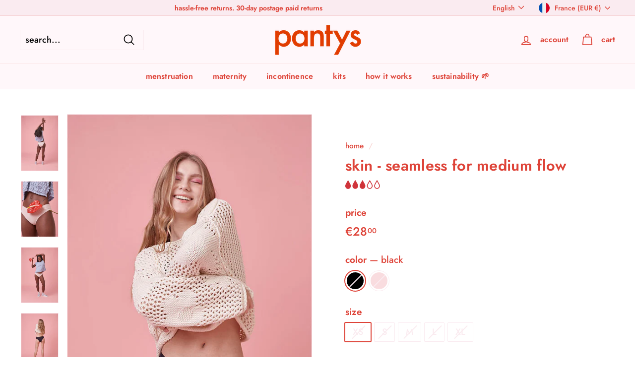

--- FILE ---
content_type: text/html; charset=utf-8
request_url: https://pantys.com/products/skin
body_size: 40592
content:















<!doctype html>
<html class="no-js" lang="en" dir="ltr">
<head>
<script>
window.KiwiSizing = window.KiwiSizing === undefined ? {} : window.KiwiSizing;
KiwiSizing.shop = "pantys-global.myshopify.com";


KiwiSizing.data = {
  collections: "204991987868,287576850603,204991955100,204991889564,204992250012,204991856796,204992184476,204992544924,204992381084,204992217244,204992118940",
  tags: "2xl,3xl,l,m,medium flow,panty,s,the bradery,wholesale,xl,xs",
  product: "7497649815723",
  vendor: "Pantys",
  type: "Panty",
  title: "skin - seamless for medium flow",
  images: ["\/\/pantys.com\/cdn\/shop\/products\/01_1.jpg?v=1667914474","\/\/pantys.com\/cdn\/shop\/products\/02_1.jpg?v=1667914474","\/\/pantys.com\/cdn\/shop\/products\/03_1.jpg?v=1667914474","\/\/pantys.com\/cdn\/shop\/products\/04_1.jpg?v=1667914475","\/\/pantys.com\/cdn\/shop\/products\/05_1.jpg?v=1667914474"],
  options: [{"name":"color","position":1,"values":["black","pink"]},{"name":"size","position":2,"values":["XS","S","M","L","XL"]}],
  variants: [{"id":46485160624466,"title":"black \/ XS","option1":"black","option2":"XS","option3":null,"sku":"10010201810136","requires_shipping":true,"taxable":false,"featured_image":{"id":32971485348011,"product_id":7497649815723,"position":5,"created_at":"2022-11-08T14:34:33+01:00","updated_at":"2022-11-08T14:34:34+01:00","alt":"pantys period underwear skin - seamless for medium flow period pants","width":600,"height":900,"src":"\/\/pantys.com\/cdn\/shop\/products\/05_1.jpg?v=1667914474","variant_ids":[42291166707883,42291166740651,42291166773419,42291166806187,46485160624466]},"available":false,"name":"skin - seamless for medium flow - black \/ XS","public_title":"black \/ XS","options":["black","XS"],"price":2800,"weight":70,"compare_at_price":null,"inventory_management":"shopify","barcode":"","featured_media":{"alt":"pantys period underwear skin - seamless for medium flow period pants","id":25364269203627,"position":5,"preview_image":{"aspect_ratio":0.667,"height":900,"width":600,"src":"\/\/pantys.com\/cdn\/shop\/products\/05_1.jpg?v=1667914474"}},"requires_selling_plan":false,"selling_plan_allocations":[],"quantity_rule":{"min":1,"max":null,"increment":1}},{"id":42291166707883,"title":"black \/ S","option1":"black","option2":"S","option3":null,"sku":"10010201810138","requires_shipping":true,"taxable":false,"featured_image":{"id":32971485348011,"product_id":7497649815723,"position":5,"created_at":"2022-11-08T14:34:33+01:00","updated_at":"2022-11-08T14:34:34+01:00","alt":"pantys period underwear skin - seamless for medium flow period pants","width":600,"height":900,"src":"\/\/pantys.com\/cdn\/shop\/products\/05_1.jpg?v=1667914474","variant_ids":[42291166707883,42291166740651,42291166773419,42291166806187,46485160624466]},"available":false,"name":"skin - seamless for medium flow - black \/ S","public_title":"black \/ S","options":["black","S"],"price":2800,"weight":70,"compare_at_price":null,"inventory_management":"shopify","barcode":null,"featured_media":{"alt":"pantys period underwear skin - seamless for medium flow period pants","id":25364269203627,"position":5,"preview_image":{"aspect_ratio":0.667,"height":900,"width":600,"src":"\/\/pantys.com\/cdn\/shop\/products\/05_1.jpg?v=1667914474"}},"requires_selling_plan":false,"selling_plan_allocations":[],"quantity_rule":{"min":1,"max":null,"increment":1}},{"id":42291166740651,"title":"black \/ M","option1":"black","option2":"M","option3":null,"sku":"10010201810140","requires_shipping":true,"taxable":false,"featured_image":{"id":32971485348011,"product_id":7497649815723,"position":5,"created_at":"2022-11-08T14:34:33+01:00","updated_at":"2022-11-08T14:34:34+01:00","alt":"pantys period underwear skin - seamless for medium flow period pants","width":600,"height":900,"src":"\/\/pantys.com\/cdn\/shop\/products\/05_1.jpg?v=1667914474","variant_ids":[42291166707883,42291166740651,42291166773419,42291166806187,46485160624466]},"available":false,"name":"skin - seamless for medium flow - black \/ M","public_title":"black \/ M","options":["black","M"],"price":2800,"weight":70,"compare_at_price":null,"inventory_management":"shopify","barcode":null,"featured_media":{"alt":"pantys period underwear skin - seamless for medium flow period pants","id":25364269203627,"position":5,"preview_image":{"aspect_ratio":0.667,"height":900,"width":600,"src":"\/\/pantys.com\/cdn\/shop\/products\/05_1.jpg?v=1667914474"}},"requires_selling_plan":false,"selling_plan_allocations":[],"quantity_rule":{"min":1,"max":null,"increment":1}},{"id":42291166773419,"title":"black \/ L","option1":"black","option2":"L","option3":null,"sku":"10010201810142","requires_shipping":true,"taxable":false,"featured_image":{"id":32971485348011,"product_id":7497649815723,"position":5,"created_at":"2022-11-08T14:34:33+01:00","updated_at":"2022-11-08T14:34:34+01:00","alt":"pantys period underwear skin - seamless for medium flow period pants","width":600,"height":900,"src":"\/\/pantys.com\/cdn\/shop\/products\/05_1.jpg?v=1667914474","variant_ids":[42291166707883,42291166740651,42291166773419,42291166806187,46485160624466]},"available":false,"name":"skin - seamless for medium flow - black \/ L","public_title":"black \/ L","options":["black","L"],"price":2800,"weight":70,"compare_at_price":null,"inventory_management":"shopify","barcode":null,"featured_media":{"alt":"pantys period underwear skin - seamless for medium flow period pants","id":25364269203627,"position":5,"preview_image":{"aspect_ratio":0.667,"height":900,"width":600,"src":"\/\/pantys.com\/cdn\/shop\/products\/05_1.jpg?v=1667914474"}},"requires_selling_plan":false,"selling_plan_allocations":[],"quantity_rule":{"min":1,"max":null,"increment":1}},{"id":42291166806187,"title":"black \/ XL","option1":"black","option2":"XL","option3":null,"sku":"10010201810144","requires_shipping":true,"taxable":false,"featured_image":{"id":32971485348011,"product_id":7497649815723,"position":5,"created_at":"2022-11-08T14:34:33+01:00","updated_at":"2022-11-08T14:34:34+01:00","alt":"pantys period underwear skin - seamless for medium flow period pants","width":600,"height":900,"src":"\/\/pantys.com\/cdn\/shop\/products\/05_1.jpg?v=1667914474","variant_ids":[42291166707883,42291166740651,42291166773419,42291166806187,46485160624466]},"available":false,"name":"skin - seamless for medium flow - black \/ XL","public_title":"black \/ XL","options":["black","XL"],"price":2800,"weight":70,"compare_at_price":null,"inventory_management":"shopify","barcode":null,"featured_media":{"alt":"pantys period underwear skin - seamless for medium flow period pants","id":25364269203627,"position":5,"preview_image":{"aspect_ratio":0.667,"height":900,"width":600,"src":"\/\/pantys.com\/cdn\/shop\/products\/05_1.jpg?v=1667914474"}},"requires_selling_plan":false,"selling_plan_allocations":[],"quantity_rule":{"min":1,"max":null,"increment":1}},{"id":46485160657234,"title":"pink \/ XS","option1":"pink","option2":"XS","option3":null,"sku":"10010201813136","requires_shipping":true,"taxable":false,"featured_image":{"id":32971485380779,"product_id":7497649815723,"position":1,"created_at":"2022-11-08T14:34:33+01:00","updated_at":"2022-11-08T14:34:34+01:00","alt":"pantys period underwear skin - seamless for medium flow period pants","width":600,"height":900,"src":"\/\/pantys.com\/cdn\/shop\/products\/01_1.jpg?v=1667914474","variant_ids":[46485160657234]},"available":false,"name":"skin - seamless for medium flow - pink \/ XS","public_title":"pink \/ XS","options":["pink","XS"],"price":2800,"weight":70,"compare_at_price":null,"inventory_management":"shopify","barcode":"","featured_media":{"alt":"pantys period underwear skin - seamless for medium flow period pants","id":25364269072555,"position":1,"preview_image":{"aspect_ratio":0.667,"height":900,"width":600,"src":"\/\/pantys.com\/cdn\/shop\/products\/01_1.jpg?v=1667914474"}},"requires_selling_plan":false,"selling_plan_allocations":[],"quantity_rule":{"min":1,"max":null,"increment":1}},{"id":42291166871723,"title":"pink \/ S","option1":"pink","option2":"S","option3":null,"sku":"10010201813138","requires_shipping":true,"taxable":false,"featured_image":{"id":32971485413547,"product_id":7497649815723,"position":3,"created_at":"2022-11-08T14:34:33+01:00","updated_at":"2022-11-08T14:34:34+01:00","alt":"pantys period underwear skin - seamless for medium flow period pants","width":600,"height":900,"src":"\/\/pantys.com\/cdn\/shop\/products\/03_1.jpg?v=1667914474","variant_ids":[42291166871723,42291166904491,42291166937259,42291166970027]},"available":false,"name":"skin - seamless for medium flow - pink \/ S","public_title":"pink \/ S","options":["pink","S"],"price":2800,"weight":70,"compare_at_price":null,"inventory_management":"shopify","barcode":null,"featured_media":{"alt":"pantys period underwear skin - seamless for medium flow period pants","id":25364269138091,"position":3,"preview_image":{"aspect_ratio":0.667,"height":900,"width":600,"src":"\/\/pantys.com\/cdn\/shop\/products\/03_1.jpg?v=1667914474"}},"requires_selling_plan":false,"selling_plan_allocations":[],"quantity_rule":{"min":1,"max":null,"increment":1}},{"id":42291166904491,"title":"pink \/ M","option1":"pink","option2":"M","option3":null,"sku":"10010201813140","requires_shipping":true,"taxable":false,"featured_image":{"id":32971485413547,"product_id":7497649815723,"position":3,"created_at":"2022-11-08T14:34:33+01:00","updated_at":"2022-11-08T14:34:34+01:00","alt":"pantys period underwear skin - seamless for medium flow period pants","width":600,"height":900,"src":"\/\/pantys.com\/cdn\/shop\/products\/03_1.jpg?v=1667914474","variant_ids":[42291166871723,42291166904491,42291166937259,42291166970027]},"available":false,"name":"skin - seamless for medium flow - pink \/ M","public_title":"pink \/ M","options":["pink","M"],"price":2800,"weight":70,"compare_at_price":null,"inventory_management":"shopify","barcode":null,"featured_media":{"alt":"pantys period underwear skin - seamless for medium flow period pants","id":25364269138091,"position":3,"preview_image":{"aspect_ratio":0.667,"height":900,"width":600,"src":"\/\/pantys.com\/cdn\/shop\/products\/03_1.jpg?v=1667914474"}},"requires_selling_plan":false,"selling_plan_allocations":[],"quantity_rule":{"min":1,"max":null,"increment":1}},{"id":42291166937259,"title":"pink \/ L","option1":"pink","option2":"L","option3":null,"sku":"10010201813142","requires_shipping":true,"taxable":false,"featured_image":{"id":32971485413547,"product_id":7497649815723,"position":3,"created_at":"2022-11-08T14:34:33+01:00","updated_at":"2022-11-08T14:34:34+01:00","alt":"pantys period underwear skin - seamless for medium flow period pants","width":600,"height":900,"src":"\/\/pantys.com\/cdn\/shop\/products\/03_1.jpg?v=1667914474","variant_ids":[42291166871723,42291166904491,42291166937259,42291166970027]},"available":false,"name":"skin - seamless for medium flow - pink \/ L","public_title":"pink \/ L","options":["pink","L"],"price":2800,"weight":70,"compare_at_price":null,"inventory_management":"shopify","barcode":null,"featured_media":{"alt":"pantys period underwear skin - seamless for medium flow period pants","id":25364269138091,"position":3,"preview_image":{"aspect_ratio":0.667,"height":900,"width":600,"src":"\/\/pantys.com\/cdn\/shop\/products\/03_1.jpg?v=1667914474"}},"requires_selling_plan":false,"selling_plan_allocations":[],"quantity_rule":{"min":1,"max":null,"increment":1}},{"id":42291166970027,"title":"pink \/ XL","option1":"pink","option2":"XL","option3":null,"sku":"10010201813144","requires_shipping":true,"taxable":false,"featured_image":{"id":32971485413547,"product_id":7497649815723,"position":3,"created_at":"2022-11-08T14:34:33+01:00","updated_at":"2022-11-08T14:34:34+01:00","alt":"pantys period underwear skin - seamless for medium flow period pants","width":600,"height":900,"src":"\/\/pantys.com\/cdn\/shop\/products\/03_1.jpg?v=1667914474","variant_ids":[42291166871723,42291166904491,42291166937259,42291166970027]},"available":false,"name":"skin - seamless for medium flow - pink \/ XL","public_title":"pink \/ XL","options":["pink","XL"],"price":2800,"weight":70,"compare_at_price":null,"inventory_management":"shopify","barcode":null,"featured_media":{"alt":"pantys period underwear skin - seamless for medium flow period pants","id":25364269138091,"position":3,"preview_image":{"aspect_ratio":0.667,"height":900,"width":600,"src":"\/\/pantys.com\/cdn\/shop\/products\/03_1.jpg?v=1667914474"}},"requires_selling_plan":false,"selling_plan_allocations":[],"quantity_rule":{"min":1,"max":null,"increment":1}}],
};

</script>
  <meta charset="utf-8">
  <meta http-equiv="X-UA-Compatible" content="IE=edge,chrome=1">
  <meta name="viewport" content="width=device-width,initial-scale=1">
  <meta name="theme-color" content="#faebf0">
  <link rel="canonical" href="https://pantys.com/products/skin">
  <link rel="preload" as="script" href="//pantys.com/cdn/shop/t/32/assets/theme.js?v=182101209089960972311657025952">
  <link rel="preconnect" href="https://cdn.shopify.com">
  <link rel="preconnect" href="https://fonts.shopifycdn.com">
  <link rel="dns-prefetch" href="https://productreviews.shopifycdn.com">
  <link rel="dns-prefetch" href="https://ajax.googleapis.com">
  <link rel="dns-prefetch" href="https://maps.googleapis.com">
  <link rel="dns-prefetch" href="https://maps.gstatic.com"><link rel="shortcut icon" href="//pantys.com/cdn/shop/files/pantys-olho-pequeno-cuadrado_90px_32x32.png?v=1657209508" type="image/png" /><title>Classic Leak-proof Style: comfort and tranquility | Pantys
&ndash; pantys
</title>
<meta name="description" content="Ideal for medium flow. We developed our classic to forget your menstrual woes and/or daily leaks. Hypoallergenic and clinically tested to bring more comfort and security to your intimate health!"><meta property="og:site_name" content="pantys">
  <meta property="og:url" content="https://pantys.com/products/skin">
  <meta property="og:title" content="skin - seamless for medium flow">
  <meta property="og:type" content="product">
  <meta property="og:description" content="Ideal for medium flow. We developed our classic to forget your menstrual woes and/or daily leaks. Hypoallergenic and clinically tested to bring more comfort and security to your intimate health!"><meta property="og:image" content="http://pantys.com/cdn/shop/products/01_1.jpg?v=1667914474">
    <meta property="og:image:secure_url" content="https://pantys.com/cdn/shop/products/01_1.jpg?v=1667914474">
    <meta property="og:image:width" content="600">
    <meta property="og:image:height" content="900"><meta name="twitter:site" content="@">
  <meta name="twitter:card" content="summary_large_image">
  <meta name="twitter:title" content="skin - seamless for medium flow">
  <meta name="twitter:description" content="Ideal for medium flow. We developed our classic to forget your menstrual woes and/or daily leaks. Hypoallergenic and clinically tested to bring more comfort and security to your intimate health!">
<link rel="stylesheet" href="//pantys.com/cdn/shop/t/32/assets/country-flags.css"><style data-shopify>@font-face {
  font-family: Jost;
  font-weight: 600;
  font-style: normal;
  font-display: swap;
  src: url("//pantys.com/cdn/fonts/jost/jost_n6.ec1178db7a7515114a2d84e3dd680832b7af8b99.woff2") format("woff2"),
       url("//pantys.com/cdn/fonts/jost/jost_n6.b1178bb6bdd3979fef38e103a3816f6980aeaff9.woff") format("woff");
}

  @font-face {
  font-family: Jost;
  font-weight: 500;
  font-style: normal;
  font-display: swap;
  src: url("//pantys.com/cdn/fonts/jost/jost_n5.7c8497861ffd15f4e1284cd221f14658b0e95d61.woff2") format("woff2"),
       url("//pantys.com/cdn/fonts/jost/jost_n5.fb6a06896db583cc2df5ba1b30d9c04383119dd9.woff") format("woff");
}


  @font-face {
  font-family: Jost;
  font-weight: 600;
  font-style: normal;
  font-display: swap;
  src: url("//pantys.com/cdn/fonts/jost/jost_n6.ec1178db7a7515114a2d84e3dd680832b7af8b99.woff2") format("woff2"),
       url("//pantys.com/cdn/fonts/jost/jost_n6.b1178bb6bdd3979fef38e103a3816f6980aeaff9.woff") format("woff");
}

  @font-face {
  font-family: Jost;
  font-weight: 500;
  font-style: italic;
  font-display: swap;
  src: url("//pantys.com/cdn/fonts/jost/jost_i5.a6c7dbde35f2b89f8461eacda9350127566e5d51.woff2") format("woff2"),
       url("//pantys.com/cdn/fonts/jost/jost_i5.2b58baee736487eede6bcdb523ca85eea2418357.woff") format("woff");
}

  @font-face {
  font-family: Jost;
  font-weight: 600;
  font-style: italic;
  font-display: swap;
  src: url("//pantys.com/cdn/fonts/jost/jost_i6.9af7e5f39e3a108c08f24047a4276332d9d7b85e.woff2") format("woff2"),
       url("//pantys.com/cdn/fonts/jost/jost_i6.2bf310262638f998ed206777ce0b9a3b98b6fe92.woff") format("woff");
}

</style><link href="//pantys.com/cdn/shop/t/32/assets/theme.css?v=19998909268186790951759333228" rel="stylesheet" type="text/css" media="all" />
<style data-shopify>:root {
    --typeHeaderPrimary: Jost;
    --typeHeaderFallback: sans-serif;
    --typeHeaderSize: 36px;
    --typeHeaderWeight: 600;
    --typeHeaderLineHeight: 1.3;
    --typeHeaderSpacing: 0.01em;

    --typeBasePrimary:Jost;
    --typeBaseFallback:sans-serif;
    --typeBaseSize: 18px;
    --typeBaseWeight: 500;
    --typeBaseSpacing: 0.0em;
    --typeBaseLineHeight: 1.3;

    --colorSmallImageBg: #ffffff;
    --colorSmallImageBgDark: #f7f7f7;
    --colorLargeImageBg: #f4b5b5;
    --colorLargeImageBgLight: #fdefef;

    --iconWeight: 4px;
    --iconLinecaps: round;

    
      --buttonRadius: 50px;
      --btnPadding: 11px 25px;
    

    
      --roundness: 0px;
    

    
      --gridThickness: 0px;
    

    --productTileMargin: 10%;
    --collectionTileMargin: 0%;

    --swatchSize: 40px;
  }

  @media screen and (max-width: 768px) {
    :root {
      --typeBaseSize: 16px;

      
        --roundness: 0px;
        --btnPadding: 9px 17px;
      
    }
  }</style><script>
    document.documentElement.className = document.documentElement.className.replace('no-js', 'js');

    window.theme = window.theme || {};
    theme.routes = {
      home: "/",
      collections: "/collections",
      cart: "/cart.js",
      cartPage: "/cart",
      cartAdd: "/cart/add.js",
      cartChange: "/cart/change.js",
      search: "/search"
    };
    theme.strings = {
      soldOut: "sold out",
      unavailable: "unavailable",
      inStockLabel: "in stock, ready to ship",
      stockLabel: "low stock - [count] items left",
      willNotShipUntil: "ready to ship [date]",
      willBeInStockAfter: "back in stock [date]",
      waitingForStock: "inventory on the way",
      savePrice: "save [saved_amount]",
      cartEmpty: "your cart is currently empty.",
      cartTermsConfirmation: "you must agree with the terms and conditions of sales to check out",
      searchCollections: "collections:",
      searchPages: "pages:",
      searchArticles: "articles:"
    };
    theme.settings = {
      dynamicVariantsEnable: true,
      cartType: "dropdown",
      isCustomerTemplate: false,
      moneyFormat: "€{{amount_with_comma_separator}}",
      saveType: "dollar",
      productImageSize: "portrait",
      productImageCover: true,
      predictiveSearch: true,
      predictiveSearchType: "product,page",
      superScriptSetting: true,
      superScriptPrice: true,
      quickView: false,
      quickAdd: false,
      themeName: 'Expanse',
      themeVersion: "2.5.2"
    };
  </script>

  
  <script>window.performance && window.performance.mark && window.performance.mark('shopify.content_for_header.start');</script><meta name="google-site-verification" content="lk6AlTgzaH38wuasnYQvw--lcAGrRvOQSHYqjNG5BoU">
<meta name="facebook-domain-verification" content="927azkzqtlt9zg0iuxdl8m4msa5ca3">
<meta id="shopify-digital-wallet" name="shopify-digital-wallet" content="/42505732252/digital_wallets/dialog">
<meta name="shopify-checkout-api-token" content="6e2c47a2b0d7af49306b78b693e1543b">
<meta id="in-context-paypal-metadata" data-shop-id="42505732252" data-venmo-supported="false" data-environment="production" data-locale="en_US" data-paypal-v4="true" data-currency="EUR">
<link rel="alternate" hreflang="x-default" href="https://pantys.com/products/skin">
<link rel="alternate" hreflang="en-GB" href="https://pantys.com/en-gb/products/skin">
<link rel="alternate" hreflang="en-CH" href="https://pantys.com/en-ch/products/skin">
<link rel="alternate" hreflang="en-SE" href="https://pantys.com/en-se/products/skin">
<link rel="alternate" hreflang="en-FR" href="https://pantys.com/products/skin">
<link rel="alternate" hreflang="fr-FR" href="https://pantys.com/fr/products/skin">
<link rel="alternate" type="application/json+oembed" href="https://pantys.com/products/skin.oembed">
<script async="async" src="/checkouts/internal/preloads.js?locale=en-FR"></script>
<script id="shopify-features" type="application/json">{"accessToken":"6e2c47a2b0d7af49306b78b693e1543b","betas":["rich-media-storefront-analytics"],"domain":"pantys.com","predictiveSearch":true,"shopId":42505732252,"locale":"en"}</script>
<script>var Shopify = Shopify || {};
Shopify.shop = "pantys-global.myshopify.com";
Shopify.locale = "en";
Shopify.currency = {"active":"EUR","rate":"1.0"};
Shopify.country = "FR";
Shopify.theme = {"name":"Global Pantys Expanse Theme_Jul2022","id":130838036651,"schema_name":"Expanse","schema_version":"2.5.2","theme_store_id":null,"role":"main"};
Shopify.theme.handle = "null";
Shopify.theme.style = {"id":null,"handle":null};
Shopify.cdnHost = "pantys.com/cdn";
Shopify.routes = Shopify.routes || {};
Shopify.routes.root = "/";</script>
<script type="module">!function(o){(o.Shopify=o.Shopify||{}).modules=!0}(window);</script>
<script>!function(o){function n(){var o=[];function n(){o.push(Array.prototype.slice.apply(arguments))}return n.q=o,n}var t=o.Shopify=o.Shopify||{};t.loadFeatures=n(),t.autoloadFeatures=n()}(window);</script>
<script id="shop-js-analytics" type="application/json">{"pageType":"product"}</script>
<script defer="defer" async type="module" src="//pantys.com/cdn/shopifycloud/shop-js/modules/v2/client.init-shop-cart-sync_DlSlHazZ.en.esm.js"></script>
<script defer="defer" async type="module" src="//pantys.com/cdn/shopifycloud/shop-js/modules/v2/chunk.common_D16XZWos.esm.js"></script>
<script type="module">
  await import("//pantys.com/cdn/shopifycloud/shop-js/modules/v2/client.init-shop-cart-sync_DlSlHazZ.en.esm.js");
await import("//pantys.com/cdn/shopifycloud/shop-js/modules/v2/chunk.common_D16XZWos.esm.js");

  window.Shopify.SignInWithShop?.initShopCartSync?.({"fedCMEnabled":true,"windoidEnabled":true});

</script>
<script>(function() {
  var isLoaded = false;
  function asyncLoad() {
    if (isLoaded) return;
    isLoaded = true;
    var urls = ["https:\/\/app.kiwisizing.com\/web\/js\/dist\/kiwiSizing\/plugin\/SizingPlugin.prod.js?v=330\u0026shop=pantys-global.myshopify.com","\/\/social-login.oxiapps.com\/api\/init?vt=928351\u0026shop=pantys-global.myshopify.com","https:\/\/cdn.chaty.app\/pixel.js?id=v383nzeqw8\u0026shop=pantys-global.myshopify.com","https:\/\/cdn.nfcube.com\/instafeed-cbc0b0f7e57ec3715ac80bbdd461c7c0.js?shop=pantys-global.myshopify.com","https:\/\/donatesource.prezenapps.com\/public\/js\/load-app-v2.js?shop=pantys-global.myshopify.com"];
    for (var i = 0; i < urls.length; i++) {
      var s = document.createElement('script');
      s.type = 'text/javascript';
      s.async = true;
      s.src = urls[i];
      var x = document.getElementsByTagName('script')[0];
      x.parentNode.insertBefore(s, x);
    }
  };
  if(window.attachEvent) {
    window.attachEvent('onload', asyncLoad);
  } else {
    window.addEventListener('load', asyncLoad, false);
  }
})();</script>
<script id="__st">var __st={"a":42505732252,"offset":3600,"reqid":"4d8c5986-3e00-4b2a-bdbe-9f8b4e048663-1768593167","pageurl":"pantys.com\/products\/skin","u":"96bd353a28db","p":"product","rtyp":"product","rid":7497649815723};</script>
<script>window.ShopifyPaypalV4VisibilityTracking = true;</script>
<script id="form-persister">!function(){'use strict';const t='contact',e='new_comment',n=[[t,t],['blogs',e],['comments',e],[t,'customer']],o='password',r='form_key',c=['recaptcha-v3-token','g-recaptcha-response','h-captcha-response',o],s=()=>{try{return window.sessionStorage}catch{return}},i='__shopify_v',u=t=>t.elements[r],a=function(){const t=[...n].map((([t,e])=>`form[action*='/${t}']:not([data-nocaptcha='true']) input[name='form_type'][value='${e}']`)).join(',');var e;return e=t,()=>e?[...document.querySelectorAll(e)].map((t=>t.form)):[]}();function m(t){const e=u(t);a().includes(t)&&(!e||!e.value)&&function(t){try{if(!s())return;!function(t){const e=s();if(!e)return;const n=u(t);if(!n)return;const o=n.value;o&&e.removeItem(o)}(t);const e=Array.from(Array(32),(()=>Math.random().toString(36)[2])).join('');!function(t,e){u(t)||t.append(Object.assign(document.createElement('input'),{type:'hidden',name:r})),t.elements[r].value=e}(t,e),function(t,e){const n=s();if(!n)return;const r=[...t.querySelectorAll(`input[type='${o}']`)].map((({name:t})=>t)),u=[...c,...r],a={};for(const[o,c]of new FormData(t).entries())u.includes(o)||(a[o]=c);n.setItem(e,JSON.stringify({[i]:1,action:t.action,data:a}))}(t,e)}catch(e){console.error('failed to persist form',e)}}(t)}const f=t=>{if('true'===t.dataset.persistBound)return;const e=function(t,e){const n=function(t){return'function'==typeof t.submit?t.submit:HTMLFormElement.prototype.submit}(t).bind(t);return function(){let t;return()=>{t||(t=!0,(()=>{try{e(),n()}catch(t){(t=>{console.error('form submit failed',t)})(t)}})(),setTimeout((()=>t=!1),250))}}()}(t,(()=>{m(t)}));!function(t,e){if('function'==typeof t.submit&&'function'==typeof e)try{t.submit=e}catch{}}(t,e),t.addEventListener('submit',(t=>{t.preventDefault(),e()})),t.dataset.persistBound='true'};!function(){function t(t){const e=(t=>{const e=t.target;return e instanceof HTMLFormElement?e:e&&e.form})(t);e&&m(e)}document.addEventListener('submit',t),document.addEventListener('DOMContentLoaded',(()=>{const e=a();for(const t of e)f(t);var n;n=document.body,new window.MutationObserver((t=>{for(const e of t)if('childList'===e.type&&e.addedNodes.length)for(const t of e.addedNodes)1===t.nodeType&&'FORM'===t.tagName&&a().includes(t)&&f(t)})).observe(n,{childList:!0,subtree:!0,attributes:!1}),document.removeEventListener('submit',t)}))}()}();</script>
<script integrity="sha256-4kQ18oKyAcykRKYeNunJcIwy7WH5gtpwJnB7kiuLZ1E=" data-source-attribution="shopify.loadfeatures" defer="defer" src="//pantys.com/cdn/shopifycloud/storefront/assets/storefront/load_feature-a0a9edcb.js" crossorigin="anonymous"></script>
<script data-source-attribution="shopify.dynamic_checkout.dynamic.init">var Shopify=Shopify||{};Shopify.PaymentButton=Shopify.PaymentButton||{isStorefrontPortableWallets:!0,init:function(){window.Shopify.PaymentButton.init=function(){};var t=document.createElement("script");t.src="https://pantys.com/cdn/shopifycloud/portable-wallets/latest/portable-wallets.en.js",t.type="module",document.head.appendChild(t)}};
</script>
<script data-source-attribution="shopify.dynamic_checkout.buyer_consent">
  function portableWalletsHideBuyerConsent(e){var t=document.getElementById("shopify-buyer-consent"),n=document.getElementById("shopify-subscription-policy-button");t&&n&&(t.classList.add("hidden"),t.setAttribute("aria-hidden","true"),n.removeEventListener("click",e))}function portableWalletsShowBuyerConsent(e){var t=document.getElementById("shopify-buyer-consent"),n=document.getElementById("shopify-subscription-policy-button");t&&n&&(t.classList.remove("hidden"),t.removeAttribute("aria-hidden"),n.addEventListener("click",e))}window.Shopify?.PaymentButton&&(window.Shopify.PaymentButton.hideBuyerConsent=portableWalletsHideBuyerConsent,window.Shopify.PaymentButton.showBuyerConsent=portableWalletsShowBuyerConsent);
</script>
<script data-source-attribution="shopify.dynamic_checkout.cart.bootstrap">document.addEventListener("DOMContentLoaded",(function(){function t(){return document.querySelector("shopify-accelerated-checkout-cart, shopify-accelerated-checkout")}if(t())Shopify.PaymentButton.init();else{new MutationObserver((function(e,n){t()&&(Shopify.PaymentButton.init(),n.disconnect())})).observe(document.body,{childList:!0,subtree:!0})}}));
</script>
<link id="shopify-accelerated-checkout-styles" rel="stylesheet" media="screen" href="https://pantys.com/cdn/shopifycloud/portable-wallets/latest/accelerated-checkout-backwards-compat.css" crossorigin="anonymous">
<style id="shopify-accelerated-checkout-cart">
        #shopify-buyer-consent {
  margin-top: 1em;
  display: inline-block;
  width: 100%;
}

#shopify-buyer-consent.hidden {
  display: none;
}

#shopify-subscription-policy-button {
  background: none;
  border: none;
  padding: 0;
  text-decoration: underline;
  font-size: inherit;
  cursor: pointer;
}

#shopify-subscription-policy-button::before {
  box-shadow: none;
}

      </style>

<script>window.performance && window.performance.mark && window.performance.mark('shopify.content_for_header.end');</script>
  <!-- "snippets/shogun-products.liquid" was not rendered, the associated app was uninstalled -->


  <script src="//pantys.com/cdn/shop/t/32/assets/vendor-scripts-v2.js" defer="defer"></script>
  <script src="//pantys.com/cdn/shop/t/32/assets/theme.js?v=182101209089960972311657025952" defer="defer"></script><!-- "snippets/shogun-head.liquid" was not rendered, the associated app was uninstalled -->
<!-- BEGIN app block: shopify://apps/klaviyo-email-marketing-sms/blocks/klaviyo-onsite-embed/2632fe16-c075-4321-a88b-50b567f42507 -->












  <script async src="https://static.klaviyo.com/onsite/js/ULFQLd/klaviyo.js?company_id=ULFQLd"></script>
  <script>!function(){if(!window.klaviyo){window._klOnsite=window._klOnsite||[];try{window.klaviyo=new Proxy({},{get:function(n,i){return"push"===i?function(){var n;(n=window._klOnsite).push.apply(n,arguments)}:function(){for(var n=arguments.length,o=new Array(n),w=0;w<n;w++)o[w]=arguments[w];var t="function"==typeof o[o.length-1]?o.pop():void 0,e=new Promise((function(n){window._klOnsite.push([i].concat(o,[function(i){t&&t(i),n(i)}]))}));return e}}})}catch(n){window.klaviyo=window.klaviyo||[],window.klaviyo.push=function(){var n;(n=window._klOnsite).push.apply(n,arguments)}}}}();</script>

  
    <script id="viewed_product">
      if (item == null) {
        var _learnq = _learnq || [];

        var MetafieldReviews = null
        var MetafieldYotpoRating = null
        var MetafieldYotpoCount = null
        var MetafieldLooxRating = null
        var MetafieldLooxCount = null
        var okendoProduct = null
        var okendoProductReviewCount = null
        var okendoProductReviewAverageValue = null
        try {
          // The following fields are used for Customer Hub recently viewed in order to add reviews.
          // This information is not part of __kla_viewed. Instead, it is part of __kla_viewed_reviewed_items
          MetafieldReviews = {"rating":{"scale_min":"1.0","scale_max":"5.0","value":"5.0"},"rating_count":1};
          MetafieldYotpoRating = null
          MetafieldYotpoCount = null
          MetafieldLooxRating = null
          MetafieldLooxCount = null

          okendoProduct = null
          // If the okendo metafield is not legacy, it will error, which then requires the new json formatted data
          if (okendoProduct && 'error' in okendoProduct) {
            okendoProduct = null
          }
          okendoProductReviewCount = okendoProduct ? okendoProduct.reviewCount : null
          okendoProductReviewAverageValue = okendoProduct ? okendoProduct.reviewAverageValue : null
        } catch (error) {
          console.error('Error in Klaviyo onsite reviews tracking:', error);
        }

        var item = {
          Name: "skin - seamless for medium flow",
          ProductID: 7497649815723,
          Categories: ["absorbent underwear","daily protection","medium flow","panties","size 2XL","size 3XL","size L","size M","size S","size XL","size XS"],
          ImageURL: "https://pantys.com/cdn/shop/products/01_1_grande.jpg?v=1667914474",
          URL: "https://pantys.com/products/skin",
          Brand: "Pantys",
          Price: "€28,00",
          Value: "28,00",
          CompareAtPrice: "€0,00"
        };
        _learnq.push(['track', 'Viewed Product', item]);
        _learnq.push(['trackViewedItem', {
          Title: item.Name,
          ItemId: item.ProductID,
          Categories: item.Categories,
          ImageUrl: item.ImageURL,
          Url: item.URL,
          Metadata: {
            Brand: item.Brand,
            Price: item.Price,
            Value: item.Value,
            CompareAtPrice: item.CompareAtPrice
          },
          metafields:{
            reviews: MetafieldReviews,
            yotpo:{
              rating: MetafieldYotpoRating,
              count: MetafieldYotpoCount,
            },
            loox:{
              rating: MetafieldLooxRating,
              count: MetafieldLooxCount,
            },
            okendo: {
              rating: okendoProductReviewAverageValue,
              count: okendoProductReviewCount,
            }
          }
        }]);
      }
    </script>
  




  <script>
    window.klaviyoReviewsProductDesignMode = false
  </script>







<!-- END app block --><!-- BEGIN app block: shopify://apps/oxi-social-login/blocks/social-login-embed/24ad60bc-8f09-42fa-807e-e5eda0fdae17 -->


<script>
    
        var vt = 763256;
    
        var oxi_data_scheme = 'light';
        if (document.querySelector('html').hasAttribute('data-scheme')) {
            oxi_data_scheme = document.querySelector('html').getAttribute('data-scheme');
        }
    function wfete(selector) {
    return new Promise(resolve => {
    if (document.querySelector(selector)) {
      return resolve(document.querySelector(selector));
    }

    const observer = new MutationObserver(() => {
      if (document.querySelector(selector)) {
        resolve(document.querySelector(selector));
        observer.disconnect();
      }
    });

    observer.observe(document.body, {
      subtree: true,
      childList: true,
    });
    });
  }
  async function oxi_init() {
    const data = await getOConfig();
  }
  function getOConfig() {
    var script = document.createElement('script');
    script.src = '//social-login.oxiapps.com/init.json?shop=pantys-global.myshopify.com&vt='+vt+'&callback=jQuery111004090950169811405_1543664809199';
    script.setAttribute('rel','nofollow');
    document.head.appendChild(script);
  }
  function jQuery111004090950169811405_1543664809199(p) {
        var shop_locale = "";
        if (typeof Shopify !== 'undefined' && typeof Shopify.locale !== 'undefined') {
            shop_locale = "&locale="+Shopify.locale;
    }
    if (p.m == "1") {
      if (typeof oxi_initialized === 'undefined') {
        var oxi_initialized = true;
        //vt = parseInt(p.v);
        vt = parseInt(vt);

                var elem = document.createElement("link");
                elem.setAttribute("type", "text/css");
                elem.setAttribute("rel", "stylesheet");
                elem.setAttribute("href", "https://cdn.shopify.com/extensions/019a9bbf-e6d9-7768-bf83-c108720b519c/embedded-social-login-54/assets/remodal.css");
                document.getElementsByTagName("head")[0].appendChild(elem);


        var newScript = document.createElement('script');
        newScript.type = 'text/javascript';
        newScript.src = 'https://cdn.shopify.com/extensions/019a9bbf-e6d9-7768-bf83-c108720b519c/embedded-social-login-54/assets/osl.min.js';
        document.getElementsByTagName('head')[0].appendChild(newScript);
      }
    } else {
      const intervalID = setInterval(() => {
        if (document.querySelector('body')) {
            clearInterval(intervalID);

            opa = ['form[action*="account/login"]', 'form[action$="account"]'];
            opa.forEach(e => {
                wfete(e).then(element => {
                    if (typeof oxi_initialized === 'undefined') {
                        var oxi_initialized = true;
                        console.log("Oxi Social Login Initialized");
                        if (p.i == 'y') {
                            var list = document.querySelectorAll(e);
                            var oxi_list_length = 0;
                            if (list.length > 0) {
                                //oxi_list_length = 3;
                                oxi_list_length = list.length;
                            }
                            for(var osli1 = 0; osli1 < oxi_list_length; osli1++) {
                                if (list[osli1].querySelector('[value="guest_login"]')) {
                                } else {
                                if ( list[osli1].querySelectorAll('.oxi-social-login').length <= 0 && list[osli1].querySelectorAll('.oxi_social_wrapper').length <= 0 ) {
                                    var osl_checkout_url = '';
                                    if (list[osli1].querySelector('[name="checkout_url"]') !== null) {
                                        osl_checkout_url = '&osl_checkout_url='+list[osli1].querySelector('[name="checkout_url"]').value;
                                    }
                                    osl_checkout_url = osl_checkout_url.replace(/<[^>]*>/g, '').trim();
                                    list[osli1].insertAdjacentHTML(p.p, '<div class="oxi_social_wrapper" style="'+p.c+'"><iframe id="social_login_frame" class="social_login_frame" title="Social Login" src="https://social-login.oxiapps.com/widget?site='+p.s+'&vt='+vt+shop_locale+osl_checkout_url+'&scheme='+oxi_data_scheme+'" style="width:100%;max-width:100%;padding-top:0px;margin-bottom:5px;border:0px;height:'+p.h+'px;" scrolling=no></iframe></div>');
                                }
                                }
                            }
                        }
                    }
                });
            });

            wfete('#oxi-social-login').then(element => {
                document.getElementById('oxi-social-login').innerHTML="<iframe id='social_login_frame' class='social_login_frame' title='Social Login' src='https://social-login.oxiapps.com/widget?site="+p.s+"&vt="+vt+shop_locale+"&scheme="+oxi_data_scheme+"' style='width:100%;max-width:100%;padding-top:0px;margin-bottom:5px;border:0px;height:"+p.h+"px;' scrolling=no></iframe>";
            });
            wfete('.oxi-social-login').then(element => {
                var oxi_elms = document.querySelectorAll(".oxi-social-login");
                oxi_elms.forEach((oxi_elm) => {
                            oxi_elm.innerHTML="<iframe id='social_login_frame' class='social_login_frame' title='Social Login' src='https://social-login.oxiapps.com/widget?site="+p.s+"&vt="+vt+shop_locale+"&scheme="+oxi_data_scheme+"' style='width:100%;max-width:100%;padding-top:0px;margin-bottom:5px;border:0px;height:"+p.h+"px;' scrolling=no></iframe>";
                });
            });
        }
      }, 100);
    }

    var o_resized = false;
    var oxi_response = function(event) {
      if (event.origin+'/'=="https://social-login.oxiapps.com/") {
                if (event.data.action == "loaded") {
                    event.source.postMessage({
                        action:'getParentUrl',parentUrl: window.location.href+''
                    },"*");
                }

        var message = event.data+'';
        var key = message.split(':')[0];
        var value = message.split(':')[1];
        if (key=="height") {
          var oxi_iframe = document.getElementById('social_login_frame');
          if (oxi_iframe && !o_resized) {
            o_resized = true;
            oxi_iframe.style.height = value + "px";
          }
        }
      }
    };
    if (window.addEventListener) {
      window.addEventListener('message', oxi_response, false);
    } else {
      window.attachEvent("onmessage", oxi_response);
    }
  }
  oxi_init();
</script>


<!-- END app block --><script src="https://cdn.shopify.com/extensions/4f9c9c74-fbee-43a8-9d30-c1b60c8a5236/donate-source-charity-widget-3/assets/org-load-metafield-pds.js" type="text/javascript" defer="defer"></script>
<link href="https://monorail-edge.shopifysvc.com" rel="dns-prefetch">
<script>(function(){if ("sendBeacon" in navigator && "performance" in window) {try {var session_token_from_headers = performance.getEntriesByType('navigation')[0].serverTiming.find(x => x.name == '_s').description;} catch {var session_token_from_headers = undefined;}var session_cookie_matches = document.cookie.match(/_shopify_s=([^;]*)/);var session_token_from_cookie = session_cookie_matches && session_cookie_matches.length === 2 ? session_cookie_matches[1] : "";var session_token = session_token_from_headers || session_token_from_cookie || "";function handle_abandonment_event(e) {var entries = performance.getEntries().filter(function(entry) {return /monorail-edge.shopifysvc.com/.test(entry.name);});if (!window.abandonment_tracked && entries.length === 0) {window.abandonment_tracked = true;var currentMs = Date.now();var navigation_start = performance.timing.navigationStart;var payload = {shop_id: 42505732252,url: window.location.href,navigation_start,duration: currentMs - navigation_start,session_token,page_type: "product"};window.navigator.sendBeacon("https://monorail-edge.shopifysvc.com/v1/produce", JSON.stringify({schema_id: "online_store_buyer_site_abandonment/1.1",payload: payload,metadata: {event_created_at_ms: currentMs,event_sent_at_ms: currentMs}}));}}window.addEventListener('pagehide', handle_abandonment_event);}}());</script>
<script id="web-pixels-manager-setup">(function e(e,d,r,n,o){if(void 0===o&&(o={}),!Boolean(null===(a=null===(i=window.Shopify)||void 0===i?void 0:i.analytics)||void 0===a?void 0:a.replayQueue)){var i,a;window.Shopify=window.Shopify||{};var t=window.Shopify;t.analytics=t.analytics||{};var s=t.analytics;s.replayQueue=[],s.publish=function(e,d,r){return s.replayQueue.push([e,d,r]),!0};try{self.performance.mark("wpm:start")}catch(e){}var l=function(){var e={modern:/Edge?\/(1{2}[4-9]|1[2-9]\d|[2-9]\d{2}|\d{4,})\.\d+(\.\d+|)|Firefox\/(1{2}[4-9]|1[2-9]\d|[2-9]\d{2}|\d{4,})\.\d+(\.\d+|)|Chrom(ium|e)\/(9{2}|\d{3,})\.\d+(\.\d+|)|(Maci|X1{2}).+ Version\/(15\.\d+|(1[6-9]|[2-9]\d|\d{3,})\.\d+)([,.]\d+|)( \(\w+\)|)( Mobile\/\w+|) Safari\/|Chrome.+OPR\/(9{2}|\d{3,})\.\d+\.\d+|(CPU[ +]OS|iPhone[ +]OS|CPU[ +]iPhone|CPU IPhone OS|CPU iPad OS)[ +]+(15[._]\d+|(1[6-9]|[2-9]\d|\d{3,})[._]\d+)([._]\d+|)|Android:?[ /-](13[3-9]|1[4-9]\d|[2-9]\d{2}|\d{4,})(\.\d+|)(\.\d+|)|Android.+Firefox\/(13[5-9]|1[4-9]\d|[2-9]\d{2}|\d{4,})\.\d+(\.\d+|)|Android.+Chrom(ium|e)\/(13[3-9]|1[4-9]\d|[2-9]\d{2}|\d{4,})\.\d+(\.\d+|)|SamsungBrowser\/([2-9]\d|\d{3,})\.\d+/,legacy:/Edge?\/(1[6-9]|[2-9]\d|\d{3,})\.\d+(\.\d+|)|Firefox\/(5[4-9]|[6-9]\d|\d{3,})\.\d+(\.\d+|)|Chrom(ium|e)\/(5[1-9]|[6-9]\d|\d{3,})\.\d+(\.\d+|)([\d.]+$|.*Safari\/(?![\d.]+ Edge\/[\d.]+$))|(Maci|X1{2}).+ Version\/(10\.\d+|(1[1-9]|[2-9]\d|\d{3,})\.\d+)([,.]\d+|)( \(\w+\)|)( Mobile\/\w+|) Safari\/|Chrome.+OPR\/(3[89]|[4-9]\d|\d{3,})\.\d+\.\d+|(CPU[ +]OS|iPhone[ +]OS|CPU[ +]iPhone|CPU IPhone OS|CPU iPad OS)[ +]+(10[._]\d+|(1[1-9]|[2-9]\d|\d{3,})[._]\d+)([._]\d+|)|Android:?[ /-](13[3-9]|1[4-9]\d|[2-9]\d{2}|\d{4,})(\.\d+|)(\.\d+|)|Mobile Safari.+OPR\/([89]\d|\d{3,})\.\d+\.\d+|Android.+Firefox\/(13[5-9]|1[4-9]\d|[2-9]\d{2}|\d{4,})\.\d+(\.\d+|)|Android.+Chrom(ium|e)\/(13[3-9]|1[4-9]\d|[2-9]\d{2}|\d{4,})\.\d+(\.\d+|)|Android.+(UC? ?Browser|UCWEB|U3)[ /]?(15\.([5-9]|\d{2,})|(1[6-9]|[2-9]\d|\d{3,})\.\d+)\.\d+|SamsungBrowser\/(5\.\d+|([6-9]|\d{2,})\.\d+)|Android.+MQ{2}Browser\/(14(\.(9|\d{2,})|)|(1[5-9]|[2-9]\d|\d{3,})(\.\d+|))(\.\d+|)|K[Aa][Ii]OS\/(3\.\d+|([4-9]|\d{2,})\.\d+)(\.\d+|)/},d=e.modern,r=e.legacy,n=navigator.userAgent;return n.match(d)?"modern":n.match(r)?"legacy":"unknown"}(),u="modern"===l?"modern":"legacy",c=(null!=n?n:{modern:"",legacy:""})[u],f=function(e){return[e.baseUrl,"/wpm","/b",e.hashVersion,"modern"===e.buildTarget?"m":"l",".js"].join("")}({baseUrl:d,hashVersion:r,buildTarget:u}),m=function(e){var d=e.version,r=e.bundleTarget,n=e.surface,o=e.pageUrl,i=e.monorailEndpoint;return{emit:function(e){var a=e.status,t=e.errorMsg,s=(new Date).getTime(),l=JSON.stringify({metadata:{event_sent_at_ms:s},events:[{schema_id:"web_pixels_manager_load/3.1",payload:{version:d,bundle_target:r,page_url:o,status:a,surface:n,error_msg:t},metadata:{event_created_at_ms:s}}]});if(!i)return console&&console.warn&&console.warn("[Web Pixels Manager] No Monorail endpoint provided, skipping logging."),!1;try{return self.navigator.sendBeacon.bind(self.navigator)(i,l)}catch(e){}var u=new XMLHttpRequest;try{return u.open("POST",i,!0),u.setRequestHeader("Content-Type","text/plain"),u.send(l),!0}catch(e){return console&&console.warn&&console.warn("[Web Pixels Manager] Got an unhandled error while logging to Monorail."),!1}}}}({version:r,bundleTarget:l,surface:e.surface,pageUrl:self.location.href,monorailEndpoint:e.monorailEndpoint});try{o.browserTarget=l,function(e){var d=e.src,r=e.async,n=void 0===r||r,o=e.onload,i=e.onerror,a=e.sri,t=e.scriptDataAttributes,s=void 0===t?{}:t,l=document.createElement("script"),u=document.querySelector("head"),c=document.querySelector("body");if(l.async=n,l.src=d,a&&(l.integrity=a,l.crossOrigin="anonymous"),s)for(var f in s)if(Object.prototype.hasOwnProperty.call(s,f))try{l.dataset[f]=s[f]}catch(e){}if(o&&l.addEventListener("load",o),i&&l.addEventListener("error",i),u)u.appendChild(l);else{if(!c)throw new Error("Did not find a head or body element to append the script");c.appendChild(l)}}({src:f,async:!0,onload:function(){if(!function(){var e,d;return Boolean(null===(d=null===(e=window.Shopify)||void 0===e?void 0:e.analytics)||void 0===d?void 0:d.initialized)}()){var d=window.webPixelsManager.init(e)||void 0;if(d){var r=window.Shopify.analytics;r.replayQueue.forEach((function(e){var r=e[0],n=e[1],o=e[2];d.publishCustomEvent(r,n,o)})),r.replayQueue=[],r.publish=d.publishCustomEvent,r.visitor=d.visitor,r.initialized=!0}}},onerror:function(){return m.emit({status:"failed",errorMsg:"".concat(f," has failed to load")})},sri:function(e){var d=/^sha384-[A-Za-z0-9+/=]+$/;return"string"==typeof e&&d.test(e)}(c)?c:"",scriptDataAttributes:o}),m.emit({status:"loading"})}catch(e){m.emit({status:"failed",errorMsg:(null==e?void 0:e.message)||"Unknown error"})}}})({shopId: 42505732252,storefrontBaseUrl: "https://pantys.com",extensionsBaseUrl: "https://extensions.shopifycdn.com/cdn/shopifycloud/web-pixels-manager",monorailEndpoint: "https://monorail-edge.shopifysvc.com/unstable/produce_batch",surface: "storefront-renderer",enabledBetaFlags: ["2dca8a86"],webPixelsConfigList: [{"id":"1081442642","configuration":"{\"config\":\"{\\\"pixel_id\\\":\\\"G-6S08N0BWD8\\\",\\\"target_country\\\":\\\"US\\\",\\\"gtag_events\\\":[{\\\"type\\\":\\\"search\\\",\\\"action_label\\\":[\\\"G-6S08N0BWD8\\\",\\\"AW-861572457\\\/ELuJCKuR5KUBEOma6poD\\\"]},{\\\"type\\\":\\\"begin_checkout\\\",\\\"action_label\\\":[\\\"G-6S08N0BWD8\\\",\\\"AW-861572457\\\/D3_tCKiR5KUBEOma6poD\\\"]},{\\\"type\\\":\\\"view_item\\\",\\\"action_label\\\":[\\\"G-6S08N0BWD8\\\",\\\"AW-861572457\\\/HGfKCKKR5KUBEOma6poD\\\",\\\"MC-PX6CXN22XG\\\"]},{\\\"type\\\":\\\"purchase\\\",\\\"action_label\\\":[\\\"G-6S08N0BWD8\\\",\\\"AW-861572457\\\/7804CJ-R5KUBEOma6poD\\\",\\\"MC-PX6CXN22XG\\\"]},{\\\"type\\\":\\\"page_view\\\",\\\"action_label\\\":[\\\"G-6S08N0BWD8\\\",\\\"AW-861572457\\\/DqaVCJyR5KUBEOma6poD\\\",\\\"MC-PX6CXN22XG\\\"]},{\\\"type\\\":\\\"add_payment_info\\\",\\\"action_label\\\":[\\\"G-6S08N0BWD8\\\",\\\"AW-861572457\\\/qAPPCJq-xI8YEOma6poD\\\"]},{\\\"type\\\":\\\"add_to_cart\\\",\\\"action_label\\\":[\\\"G-6S08N0BWD8\\\",\\\"AW-861572457\\\/oZjoCJe-xI8YEOma6poD\\\"]}],\\\"enable_monitoring_mode\\\":false}\"}","eventPayloadVersion":"v1","runtimeContext":"OPEN","scriptVersion":"b2a88bafab3e21179ed38636efcd8a93","type":"APP","apiClientId":1780363,"privacyPurposes":[],"dataSharingAdjustments":{"protectedCustomerApprovalScopes":["read_customer_address","read_customer_email","read_customer_name","read_customer_personal_data","read_customer_phone"]}},{"id":"381583698","configuration":"{\"pixel_id\":\"1771694119824134\",\"pixel_type\":\"facebook_pixel\",\"metaapp_system_user_token\":\"-\"}","eventPayloadVersion":"v1","runtimeContext":"OPEN","scriptVersion":"ca16bc87fe92b6042fbaa3acc2fbdaa6","type":"APP","apiClientId":2329312,"privacyPurposes":["ANALYTICS","MARKETING","SALE_OF_DATA"],"dataSharingAdjustments":{"protectedCustomerApprovalScopes":["read_customer_address","read_customer_email","read_customer_name","read_customer_personal_data","read_customer_phone"]}},{"id":"203948408","eventPayloadVersion":"v1","runtimeContext":"LAX","scriptVersion":"1","type":"CUSTOM","privacyPurposes":["ANALYTICS"],"name":"Google Analytics tag (migrated)"},{"id":"shopify-app-pixel","configuration":"{}","eventPayloadVersion":"v1","runtimeContext":"STRICT","scriptVersion":"0450","apiClientId":"shopify-pixel","type":"APP","privacyPurposes":["ANALYTICS","MARKETING"]},{"id":"shopify-custom-pixel","eventPayloadVersion":"v1","runtimeContext":"LAX","scriptVersion":"0450","apiClientId":"shopify-pixel","type":"CUSTOM","privacyPurposes":["ANALYTICS","MARKETING"]}],isMerchantRequest: false,initData: {"shop":{"name":"pantys","paymentSettings":{"currencyCode":"EUR"},"myshopifyDomain":"pantys-global.myshopify.com","countryCode":"FR","storefrontUrl":"https:\/\/pantys.com"},"customer":null,"cart":null,"checkout":null,"productVariants":[{"price":{"amount":28.0,"currencyCode":"EUR"},"product":{"title":"skin - seamless for medium flow","vendor":"Pantys","id":"7497649815723","untranslatedTitle":"skin - seamless for medium flow","url":"\/products\/skin","type":"Panty"},"id":"46485160624466","image":{"src":"\/\/pantys.com\/cdn\/shop\/products\/05_1.jpg?v=1667914474"},"sku":"10010201810136","title":"black \/ XS","untranslatedTitle":"black \/ XS"},{"price":{"amount":28.0,"currencyCode":"EUR"},"product":{"title":"skin - seamless for medium flow","vendor":"Pantys","id":"7497649815723","untranslatedTitle":"skin - seamless for medium flow","url":"\/products\/skin","type":"Panty"},"id":"42291166707883","image":{"src":"\/\/pantys.com\/cdn\/shop\/products\/05_1.jpg?v=1667914474"},"sku":"10010201810138","title":"black \/ S","untranslatedTitle":"black \/ S"},{"price":{"amount":28.0,"currencyCode":"EUR"},"product":{"title":"skin - seamless for medium flow","vendor":"Pantys","id":"7497649815723","untranslatedTitle":"skin - seamless for medium flow","url":"\/products\/skin","type":"Panty"},"id":"42291166740651","image":{"src":"\/\/pantys.com\/cdn\/shop\/products\/05_1.jpg?v=1667914474"},"sku":"10010201810140","title":"black \/ M","untranslatedTitle":"black \/ M"},{"price":{"amount":28.0,"currencyCode":"EUR"},"product":{"title":"skin - seamless for medium flow","vendor":"Pantys","id":"7497649815723","untranslatedTitle":"skin - seamless for medium flow","url":"\/products\/skin","type":"Panty"},"id":"42291166773419","image":{"src":"\/\/pantys.com\/cdn\/shop\/products\/05_1.jpg?v=1667914474"},"sku":"10010201810142","title":"black \/ L","untranslatedTitle":"black \/ L"},{"price":{"amount":28.0,"currencyCode":"EUR"},"product":{"title":"skin - seamless for medium flow","vendor":"Pantys","id":"7497649815723","untranslatedTitle":"skin - seamless for medium flow","url":"\/products\/skin","type":"Panty"},"id":"42291166806187","image":{"src":"\/\/pantys.com\/cdn\/shop\/products\/05_1.jpg?v=1667914474"},"sku":"10010201810144","title":"black \/ XL","untranslatedTitle":"black \/ XL"},{"price":{"amount":28.0,"currencyCode":"EUR"},"product":{"title":"skin - seamless for medium flow","vendor":"Pantys","id":"7497649815723","untranslatedTitle":"skin - seamless for medium flow","url":"\/products\/skin","type":"Panty"},"id":"46485160657234","image":{"src":"\/\/pantys.com\/cdn\/shop\/products\/01_1.jpg?v=1667914474"},"sku":"10010201813136","title":"pink \/ XS","untranslatedTitle":"pink \/ XS"},{"price":{"amount":28.0,"currencyCode":"EUR"},"product":{"title":"skin - seamless for medium flow","vendor":"Pantys","id":"7497649815723","untranslatedTitle":"skin - seamless for medium flow","url":"\/products\/skin","type":"Panty"},"id":"42291166871723","image":{"src":"\/\/pantys.com\/cdn\/shop\/products\/03_1.jpg?v=1667914474"},"sku":"10010201813138","title":"pink \/ S","untranslatedTitle":"pink \/ S"},{"price":{"amount":28.0,"currencyCode":"EUR"},"product":{"title":"skin - seamless for medium flow","vendor":"Pantys","id":"7497649815723","untranslatedTitle":"skin - seamless for medium flow","url":"\/products\/skin","type":"Panty"},"id":"42291166904491","image":{"src":"\/\/pantys.com\/cdn\/shop\/products\/03_1.jpg?v=1667914474"},"sku":"10010201813140","title":"pink \/ M","untranslatedTitle":"pink \/ M"},{"price":{"amount":28.0,"currencyCode":"EUR"},"product":{"title":"skin - seamless for medium flow","vendor":"Pantys","id":"7497649815723","untranslatedTitle":"skin - seamless for medium flow","url":"\/products\/skin","type":"Panty"},"id":"42291166937259","image":{"src":"\/\/pantys.com\/cdn\/shop\/products\/03_1.jpg?v=1667914474"},"sku":"10010201813142","title":"pink \/ L","untranslatedTitle":"pink \/ L"},{"price":{"amount":28.0,"currencyCode":"EUR"},"product":{"title":"skin - seamless for medium flow","vendor":"Pantys","id":"7497649815723","untranslatedTitle":"skin - seamless for medium flow","url":"\/products\/skin","type":"Panty"},"id":"42291166970027","image":{"src":"\/\/pantys.com\/cdn\/shop\/products\/03_1.jpg?v=1667914474"},"sku":"10010201813144","title":"pink \/ XL","untranslatedTitle":"pink \/ XL"}],"purchasingCompany":null},},"https://pantys.com/cdn","fcfee988w5aeb613cpc8e4bc33m6693e112",{"modern":"","legacy":""},{"shopId":"42505732252","storefrontBaseUrl":"https:\/\/pantys.com","extensionBaseUrl":"https:\/\/extensions.shopifycdn.com\/cdn\/shopifycloud\/web-pixels-manager","surface":"storefront-renderer","enabledBetaFlags":"[\"2dca8a86\"]","isMerchantRequest":"false","hashVersion":"fcfee988w5aeb613cpc8e4bc33m6693e112","publish":"custom","events":"[[\"page_viewed\",{}],[\"product_viewed\",{\"productVariant\":{\"price\":{\"amount\":28.0,\"currencyCode\":\"EUR\"},\"product\":{\"title\":\"skin - seamless for medium flow\",\"vendor\":\"Pantys\",\"id\":\"7497649815723\",\"untranslatedTitle\":\"skin - seamless for medium flow\",\"url\":\"\/products\/skin\",\"type\":\"Panty\"},\"id\":\"46485160624466\",\"image\":{\"src\":\"\/\/pantys.com\/cdn\/shop\/products\/05_1.jpg?v=1667914474\"},\"sku\":\"10010201810136\",\"title\":\"black \/ XS\",\"untranslatedTitle\":\"black \/ XS\"}}]]"});</script><script>
  window.ShopifyAnalytics = window.ShopifyAnalytics || {};
  window.ShopifyAnalytics.meta = window.ShopifyAnalytics.meta || {};
  window.ShopifyAnalytics.meta.currency = 'EUR';
  var meta = {"product":{"id":7497649815723,"gid":"gid:\/\/shopify\/Product\/7497649815723","vendor":"Pantys","type":"Panty","handle":"skin","variants":[{"id":46485160624466,"price":2800,"name":"skin - seamless for medium flow - black \/ XS","public_title":"black \/ XS","sku":"10010201810136"},{"id":42291166707883,"price":2800,"name":"skin - seamless for medium flow - black \/ S","public_title":"black \/ S","sku":"10010201810138"},{"id":42291166740651,"price":2800,"name":"skin - seamless for medium flow - black \/ M","public_title":"black \/ M","sku":"10010201810140"},{"id":42291166773419,"price":2800,"name":"skin - seamless for medium flow - black \/ L","public_title":"black \/ L","sku":"10010201810142"},{"id":42291166806187,"price":2800,"name":"skin - seamless for medium flow - black \/ XL","public_title":"black \/ XL","sku":"10010201810144"},{"id":46485160657234,"price":2800,"name":"skin - seamless for medium flow - pink \/ XS","public_title":"pink \/ XS","sku":"10010201813136"},{"id":42291166871723,"price":2800,"name":"skin - seamless for medium flow - pink \/ S","public_title":"pink \/ S","sku":"10010201813138"},{"id":42291166904491,"price":2800,"name":"skin - seamless for medium flow - pink \/ M","public_title":"pink \/ M","sku":"10010201813140"},{"id":42291166937259,"price":2800,"name":"skin - seamless for medium flow - pink \/ L","public_title":"pink \/ L","sku":"10010201813142"},{"id":42291166970027,"price":2800,"name":"skin - seamless for medium flow - pink \/ XL","public_title":"pink \/ XL","sku":"10010201813144"}],"remote":false},"page":{"pageType":"product","resourceType":"product","resourceId":7497649815723,"requestId":"4d8c5986-3e00-4b2a-bdbe-9f8b4e048663-1768593167"}};
  for (var attr in meta) {
    window.ShopifyAnalytics.meta[attr] = meta[attr];
  }
</script>
<script class="analytics">
  (function () {
    var customDocumentWrite = function(content) {
      var jquery = null;

      if (window.jQuery) {
        jquery = window.jQuery;
      } else if (window.Checkout && window.Checkout.$) {
        jquery = window.Checkout.$;
      }

      if (jquery) {
        jquery('body').append(content);
      }
    };

    var hasLoggedConversion = function(token) {
      if (token) {
        return document.cookie.indexOf('loggedConversion=' + token) !== -1;
      }
      return false;
    }

    var setCookieIfConversion = function(token) {
      if (token) {
        var twoMonthsFromNow = new Date(Date.now());
        twoMonthsFromNow.setMonth(twoMonthsFromNow.getMonth() + 2);

        document.cookie = 'loggedConversion=' + token + '; expires=' + twoMonthsFromNow;
      }
    }

    var trekkie = window.ShopifyAnalytics.lib = window.trekkie = window.trekkie || [];
    if (trekkie.integrations) {
      return;
    }
    trekkie.methods = [
      'identify',
      'page',
      'ready',
      'track',
      'trackForm',
      'trackLink'
    ];
    trekkie.factory = function(method) {
      return function() {
        var args = Array.prototype.slice.call(arguments);
        args.unshift(method);
        trekkie.push(args);
        return trekkie;
      };
    };
    for (var i = 0; i < trekkie.methods.length; i++) {
      var key = trekkie.methods[i];
      trekkie[key] = trekkie.factory(key);
    }
    trekkie.load = function(config) {
      trekkie.config = config || {};
      trekkie.config.initialDocumentCookie = document.cookie;
      var first = document.getElementsByTagName('script')[0];
      var script = document.createElement('script');
      script.type = 'text/javascript';
      script.onerror = function(e) {
        var scriptFallback = document.createElement('script');
        scriptFallback.type = 'text/javascript';
        scriptFallback.onerror = function(error) {
                var Monorail = {
      produce: function produce(monorailDomain, schemaId, payload) {
        var currentMs = new Date().getTime();
        var event = {
          schema_id: schemaId,
          payload: payload,
          metadata: {
            event_created_at_ms: currentMs,
            event_sent_at_ms: currentMs
          }
        };
        return Monorail.sendRequest("https://" + monorailDomain + "/v1/produce", JSON.stringify(event));
      },
      sendRequest: function sendRequest(endpointUrl, payload) {
        // Try the sendBeacon API
        if (window && window.navigator && typeof window.navigator.sendBeacon === 'function' && typeof window.Blob === 'function' && !Monorail.isIos12()) {
          var blobData = new window.Blob([payload], {
            type: 'text/plain'
          });

          if (window.navigator.sendBeacon(endpointUrl, blobData)) {
            return true;
          } // sendBeacon was not successful

        } // XHR beacon

        var xhr = new XMLHttpRequest();

        try {
          xhr.open('POST', endpointUrl);
          xhr.setRequestHeader('Content-Type', 'text/plain');
          xhr.send(payload);
        } catch (e) {
          console.log(e);
        }

        return false;
      },
      isIos12: function isIos12() {
        return window.navigator.userAgent.lastIndexOf('iPhone; CPU iPhone OS 12_') !== -1 || window.navigator.userAgent.lastIndexOf('iPad; CPU OS 12_') !== -1;
      }
    };
    Monorail.produce('monorail-edge.shopifysvc.com',
      'trekkie_storefront_load_errors/1.1',
      {shop_id: 42505732252,
      theme_id: 130838036651,
      app_name: "storefront",
      context_url: window.location.href,
      source_url: "//pantys.com/cdn/s/trekkie.storefront.cd680fe47e6c39ca5d5df5f0a32d569bc48c0f27.min.js"});

        };
        scriptFallback.async = true;
        scriptFallback.src = '//pantys.com/cdn/s/trekkie.storefront.cd680fe47e6c39ca5d5df5f0a32d569bc48c0f27.min.js';
        first.parentNode.insertBefore(scriptFallback, first);
      };
      script.async = true;
      script.src = '//pantys.com/cdn/s/trekkie.storefront.cd680fe47e6c39ca5d5df5f0a32d569bc48c0f27.min.js';
      first.parentNode.insertBefore(script, first);
    };
    trekkie.load(
      {"Trekkie":{"appName":"storefront","development":false,"defaultAttributes":{"shopId":42505732252,"isMerchantRequest":null,"themeId":130838036651,"themeCityHash":"16079428118094746643","contentLanguage":"en","currency":"EUR"},"isServerSideCookieWritingEnabled":true,"monorailRegion":"shop_domain","enabledBetaFlags":["65f19447"]},"Session Attribution":{},"S2S":{"facebookCapiEnabled":true,"source":"trekkie-storefront-renderer","apiClientId":580111}}
    );

    var loaded = false;
    trekkie.ready(function() {
      if (loaded) return;
      loaded = true;

      window.ShopifyAnalytics.lib = window.trekkie;

      var originalDocumentWrite = document.write;
      document.write = customDocumentWrite;
      try { window.ShopifyAnalytics.merchantGoogleAnalytics.call(this); } catch(error) {};
      document.write = originalDocumentWrite;

      window.ShopifyAnalytics.lib.page(null,{"pageType":"product","resourceType":"product","resourceId":7497649815723,"requestId":"4d8c5986-3e00-4b2a-bdbe-9f8b4e048663-1768593167","shopifyEmitted":true});

      var match = window.location.pathname.match(/checkouts\/(.+)\/(thank_you|post_purchase)/)
      var token = match? match[1]: undefined;
      if (!hasLoggedConversion(token)) {
        setCookieIfConversion(token);
        window.ShopifyAnalytics.lib.track("Viewed Product",{"currency":"EUR","variantId":46485160624466,"productId":7497649815723,"productGid":"gid:\/\/shopify\/Product\/7497649815723","name":"skin - seamless for medium flow - black \/ XS","price":"28.00","sku":"10010201810136","brand":"Pantys","variant":"black \/ XS","category":"Panty","nonInteraction":true,"remote":false},undefined,undefined,{"shopifyEmitted":true});
      window.ShopifyAnalytics.lib.track("monorail:\/\/trekkie_storefront_viewed_product\/1.1",{"currency":"EUR","variantId":46485160624466,"productId":7497649815723,"productGid":"gid:\/\/shopify\/Product\/7497649815723","name":"skin - seamless for medium flow - black \/ XS","price":"28.00","sku":"10010201810136","brand":"Pantys","variant":"black \/ XS","category":"Panty","nonInteraction":true,"remote":false,"referer":"https:\/\/pantys.com\/products\/skin"});
      }
    });


        var eventsListenerScript = document.createElement('script');
        eventsListenerScript.async = true;
        eventsListenerScript.src = "//pantys.com/cdn/shopifycloud/storefront/assets/shop_events_listener-3da45d37.js";
        document.getElementsByTagName('head')[0].appendChild(eventsListenerScript);

})();</script>
  <script>
  if (!window.ga || (window.ga && typeof window.ga !== 'function')) {
    window.ga = function ga() {
      (window.ga.q = window.ga.q || []).push(arguments);
      if (window.Shopify && window.Shopify.analytics && typeof window.Shopify.analytics.publish === 'function') {
        window.Shopify.analytics.publish("ga_stub_called", {}, {sendTo: "google_osp_migration"});
      }
      console.error("Shopify's Google Analytics stub called with:", Array.from(arguments), "\nSee https://help.shopify.com/manual/promoting-marketing/pixels/pixel-migration#google for more information.");
    };
    if (window.Shopify && window.Shopify.analytics && typeof window.Shopify.analytics.publish === 'function') {
      window.Shopify.analytics.publish("ga_stub_initialized", {}, {sendTo: "google_osp_migration"});
    }
  }
</script>
<script
  defer
  src="https://pantys.com/cdn/shopifycloud/perf-kit/shopify-perf-kit-3.0.4.min.js"
  data-application="storefront-renderer"
  data-shop-id="42505732252"
  data-render-region="gcp-us-east1"
  data-page-type="product"
  data-theme-instance-id="130838036651"
  data-theme-name="Expanse"
  data-theme-version="2.5.2"
  data-monorail-region="shop_domain"
  data-resource-timing-sampling-rate="10"
  data-shs="true"
  data-shs-beacon="true"
  data-shs-export-with-fetch="true"
  data-shs-logs-sample-rate="1"
  data-shs-beacon-endpoint="https://pantys.com/api/collect"
></script>
</head>

<body class="template-product" data-transitions="false" data-button_style="round" data-edges="" data-type_header_capitalize="false" data-swatch_style="round" data-grid-style="simple">

  

  <a class="in-page-link visually-hidden skip-link" href="#MainContent">skip to content</a>

  <div id="PageContainer" class="page-container">
    <div class="transition-body"><div id="shopify-section-toolbar" class="shopify-section toolbar-section"><div data-section-id="toolbar" data-section-type="toolbar">
  <div class="toolbar">
    <div class="page-width">
      <div class="toolbar__content">
  <div class="toolbar__item toolbar__item--announcements">
    <div class="announcement-bar text-center">
      <div class="slideshow-wrapper">
        <button type="button" class="visually-hidden slideshow__pause" data-id="toolbar" aria-live="polite">
          <span class="slideshow__pause-stop">
            <svg aria-hidden="true" focusable="false" role="presentation" class="icon icon-pause" viewBox="0 0 10 13"><g fill="#000" fill-rule="evenodd"><path d="M0 0h3v13H0zM7 0h3v13H7z"/></g></svg>
            <span class="icon__fallback-text">Pause slideshow</span>
          </span>
          <span class="slideshow__pause-play">
            <svg aria-hidden="true" focusable="false" role="presentation" class="icon icon-play" viewBox="18.24 17.35 24.52 28.3"><path fill="#323232" d="M22.1 19.151v25.5l20.4-13.489-20.4-12.011z"/></svg>
            <span class="icon__fallback-text">Play slideshow</span>
          </span>
        </button>

        <div
          id="AnnouncementSlider"
          class="announcement-slider"
          data-block-count="2"><div
                id="AnnouncementSlide-0b066516-effd-470b-ba3b-fc9f69d6c6ae"
                class="slideshow__slide announcement-slider__slide"
                data-index="0"
                >
                <div class="announcement-slider__content"><div class="medium-up--hide">
                      <p>hassle-free returns. 30-day postage paid returns</p>
                    </div>
                    <div class="small--hide">
                      <p>hassle-free returns. 30-day postage paid returns</p>
                    </div></div>
              </div><div
                id="AnnouncementSlide-cff431d4-9a3a-4622-a731-bd2d4c67a45c"
                class="slideshow__slide announcement-slider__slide"
                data-index="1"
                >
                <div class="announcement-slider__content"><div class="medium-up--hide">
                      <p><em>Only clinically</em>, gynecologically and dermatologically approved</p>
                    </div>
                    <div class="small--hide">
                      <p><em>Only clinically</em>, gynecologically and dermatologically approved</p>
                    </div></div>
              </div></div>
      </div>
    </div>
  </div>

<div class="toolbar__item small--hide"><form method="post" action="/localization" id="localization_form-toolbar" accept-charset="UTF-8" class="multi-selectors multi-selectors--toolbar" enctype="multipart/form-data" data-disclosure-form=""><input type="hidden" name="form_type" value="localization" /><input type="hidden" name="utf8" value="✓" /><input type="hidden" name="_method" value="put" /><input type="hidden" name="return_to" value="/products/skin" /><div class="multi-selectors__item"><div class="visually-hidden" id="LangHeading-toolbar">
          language
        </div><div class="disclosure" data-disclosure-locale>
        <button type="button" class="faux-select disclosure__toggle" aria-expanded="false" aria-controls="LangList-toolbar" aria-describedby="LangHeading-toolbar" data-disclosure-toggle>
          <span class="disclosure-list__label">
            English
          </span>
          <svg aria-hidden="true" focusable="false" role="presentation" class="icon icon--wide icon-chevron-down" viewBox="0 0 28 16"><path d="M1.57 1.59l12.76 12.77L27.1 1.59" stroke-width="2" stroke="#000" fill="none" fill-rule="evenodd"/></svg>
        </button>
        <ul id="LangList-toolbar" class="disclosure-list disclosure-list--down disclosure-list--left" data-disclosure-list><li class="disclosure-list__item disclosure-list__item--current">
              <a class="disclosure-list__option" href="#" lang="en" aria-current="true" data-value="en" data-disclosure-option>
                <span class="disclosure-list__label">
                  English
                </span>
              </a>
            </li><li class="disclosure-list__item">
              <a class="disclosure-list__option" href="#" lang="fr" data-value="fr" data-disclosure-option>
                <span class="disclosure-list__label">
                  français
                </span>
              </a>
            </li></ul>
        <input type="hidden" name="locale_code" value="en" data-disclosure-input>
      </div>
    </div><div class="multi-selectors__item"><div class="visually-hidden" id="CurrencyHeading-toolbar">
          currency
        </div><div class="disclosure" data-disclosure-currency>
        <button type="button" class="faux-select disclosure__toggle" aria-expanded="false" aria-controls="CurrencyList-toolbar" aria-describedby="CurrencyHeading-toolbar" data-disclosure-toggle><span class="currency-flag currency-flag--small currency-flag--fr" data-flag="EUR" aria-hidden="true"></span><span class="disclosure-list__label">
            France (EUR €)
          </span>
          <svg aria-hidden="true" focusable="false" role="presentation" class="icon icon--wide icon-chevron-down" viewBox="0 0 28 16"><path d="M1.57 1.59l12.76 12.77L27.1 1.59" stroke-width="2" stroke="#000" fill="none" fill-rule="evenodd"/></svg>
        </button>
        <ul id="CurrencyList-toolbar" class="disclosure-list disclosure-list--down disclosure-list--left" data-disclosure-list><li class="disclosure-list__item">
              <a class="disclosure-list__option" href="#" data-value="AF" data-disclosure-option><span class="currency-flag currency-flag--af" data-flag="USD" aria-hidden="true"></span><span class="disclosure-list__label">
                  Afghanistan (USD $)
                </span>
              </a>
            </li><li class="disclosure-list__item">
              <a class="disclosure-list__option" href="#" data-value="AX" data-disclosure-option><span class="currency-flag currency-flag--ax" data-flag="USD" aria-hidden="true"></span><span class="disclosure-list__label">
                  Åland Islands (USD $)
                </span>
              </a>
            </li><li class="disclosure-list__item">
              <a class="disclosure-list__option" href="#" data-value="AL" data-disclosure-option><span class="currency-flag currency-flag--al" data-flag="EUR" aria-hidden="true"></span><span class="disclosure-list__label">
                  Albania (EUR €)
                </span>
              </a>
            </li><li class="disclosure-list__item">
              <a class="disclosure-list__option" href="#" data-value="DZ" data-disclosure-option><span class="currency-flag currency-flag--dz" data-flag="USD" aria-hidden="true"></span><span class="disclosure-list__label">
                  Algeria (USD $)
                </span>
              </a>
            </li><li class="disclosure-list__item">
              <a class="disclosure-list__option" href="#" data-value="AD" data-disclosure-option><span class="currency-flag currency-flag--ad" data-flag="EUR" aria-hidden="true"></span><span class="disclosure-list__label">
                  Andorra (EUR €)
                </span>
              </a>
            </li><li class="disclosure-list__item">
              <a class="disclosure-list__option" href="#" data-value="AO" data-disclosure-option><span class="currency-flag currency-flag--ao" data-flag="USD" aria-hidden="true"></span><span class="disclosure-list__label">
                  Angola (USD $)
                </span>
              </a>
            </li><li class="disclosure-list__item">
              <a class="disclosure-list__option" href="#" data-value="AI" data-disclosure-option><span class="currency-flag currency-flag--ai" data-flag="USD" aria-hidden="true"></span><span class="disclosure-list__label">
                  Anguilla (USD $)
                </span>
              </a>
            </li><li class="disclosure-list__item">
              <a class="disclosure-list__option" href="#" data-value="AG" data-disclosure-option><span class="currency-flag currency-flag--ag" data-flag="USD" aria-hidden="true"></span><span class="disclosure-list__label">
                  Antigua &amp; Barbuda (USD $)
                </span>
              </a>
            </li><li class="disclosure-list__item">
              <a class="disclosure-list__option" href="#" data-value="AR" data-disclosure-option><span class="currency-flag currency-flag--ar" data-flag="USD" aria-hidden="true"></span><span class="disclosure-list__label">
                  Argentina (USD $)
                </span>
              </a>
            </li><li class="disclosure-list__item">
              <a class="disclosure-list__option" href="#" data-value="AM" data-disclosure-option><span class="currency-flag currency-flag--am" data-flag="USD" aria-hidden="true"></span><span class="disclosure-list__label">
                  Armenia (USD $)
                </span>
              </a>
            </li><li class="disclosure-list__item">
              <a class="disclosure-list__option" href="#" data-value="AW" data-disclosure-option><span class="currency-flag currency-flag--aw" data-flag="USD" aria-hidden="true"></span><span class="disclosure-list__label">
                  Aruba (USD $)
                </span>
              </a>
            </li><li class="disclosure-list__item">
              <a class="disclosure-list__option" href="#" data-value="AC" data-disclosure-option><span class="currency-flag currency-flag--ac" data-flag="USD" aria-hidden="true"></span><span class="disclosure-list__label">
                  Ascension Island (USD $)
                </span>
              </a>
            </li><li class="disclosure-list__item">
              <a class="disclosure-list__option" href="#" data-value="AU" data-disclosure-option><span class="currency-flag currency-flag--au" data-flag="USD" aria-hidden="true"></span><span class="disclosure-list__label">
                  Australia (USD $)
                </span>
              </a>
            </li><li class="disclosure-list__item">
              <a class="disclosure-list__option" href="#" data-value="AT" data-disclosure-option><span class="currency-flag currency-flag--at" data-flag="EUR" aria-hidden="true"></span><span class="disclosure-list__label">
                  Austria (EUR €)
                </span>
              </a>
            </li><li class="disclosure-list__item">
              <a class="disclosure-list__option" href="#" data-value="AZ" data-disclosure-option><span class="currency-flag currency-flag--az" data-flag="USD" aria-hidden="true"></span><span class="disclosure-list__label">
                  Azerbaijan (USD $)
                </span>
              </a>
            </li><li class="disclosure-list__item">
              <a class="disclosure-list__option" href="#" data-value="BS" data-disclosure-option><span class="currency-flag currency-flag--bs" data-flag="USD" aria-hidden="true"></span><span class="disclosure-list__label">
                  Bahamas (USD $)
                </span>
              </a>
            </li><li class="disclosure-list__item">
              <a class="disclosure-list__option" href="#" data-value="BH" data-disclosure-option><span class="currency-flag currency-flag--bh" data-flag="USD" aria-hidden="true"></span><span class="disclosure-list__label">
                  Bahrain (USD $)
                </span>
              </a>
            </li><li class="disclosure-list__item">
              <a class="disclosure-list__option" href="#" data-value="BD" data-disclosure-option><span class="currency-flag currency-flag--bd" data-flag="USD" aria-hidden="true"></span><span class="disclosure-list__label">
                  Bangladesh (USD $)
                </span>
              </a>
            </li><li class="disclosure-list__item">
              <a class="disclosure-list__option" href="#" data-value="BB" data-disclosure-option><span class="currency-flag currency-flag--bb" data-flag="USD" aria-hidden="true"></span><span class="disclosure-list__label">
                  Barbados (USD $)
                </span>
              </a>
            </li><li class="disclosure-list__item">
              <a class="disclosure-list__option" href="#" data-value="BY" data-disclosure-option><span class="currency-flag currency-flag--by" data-flag="USD" aria-hidden="true"></span><span class="disclosure-list__label">
                  Belarus (USD $)
                </span>
              </a>
            </li><li class="disclosure-list__item">
              <a class="disclosure-list__option" href="#" data-value="BE" data-disclosure-option><span class="currency-flag currency-flag--be" data-flag="EUR" aria-hidden="true"></span><span class="disclosure-list__label">
                  Belgium (EUR €)
                </span>
              </a>
            </li><li class="disclosure-list__item">
              <a class="disclosure-list__option" href="#" data-value="BZ" data-disclosure-option><span class="currency-flag currency-flag--bz" data-flag="USD" aria-hidden="true"></span><span class="disclosure-list__label">
                  Belize (USD $)
                </span>
              </a>
            </li><li class="disclosure-list__item">
              <a class="disclosure-list__option" href="#" data-value="BJ" data-disclosure-option><span class="currency-flag currency-flag--bj" data-flag="USD" aria-hidden="true"></span><span class="disclosure-list__label">
                  Benin (USD $)
                </span>
              </a>
            </li><li class="disclosure-list__item">
              <a class="disclosure-list__option" href="#" data-value="BM" data-disclosure-option><span class="currency-flag currency-flag--bm" data-flag="USD" aria-hidden="true"></span><span class="disclosure-list__label">
                  Bermuda (USD $)
                </span>
              </a>
            </li><li class="disclosure-list__item">
              <a class="disclosure-list__option" href="#" data-value="BT" data-disclosure-option><span class="currency-flag currency-flag--bt" data-flag="USD" aria-hidden="true"></span><span class="disclosure-list__label">
                  Bhutan (USD $)
                </span>
              </a>
            </li><li class="disclosure-list__item">
              <a class="disclosure-list__option" href="#" data-value="BO" data-disclosure-option><span class="currency-flag currency-flag--bo" data-flag="USD" aria-hidden="true"></span><span class="disclosure-list__label">
                  Bolivia (USD $)
                </span>
              </a>
            </li><li class="disclosure-list__item">
              <a class="disclosure-list__option" href="#" data-value="BA" data-disclosure-option><span class="currency-flag currency-flag--ba" data-flag="EUR" aria-hidden="true"></span><span class="disclosure-list__label">
                  Bosnia &amp; Herzegovina (EUR €)
                </span>
              </a>
            </li><li class="disclosure-list__item">
              <a class="disclosure-list__option" href="#" data-value="BW" data-disclosure-option><span class="currency-flag currency-flag--bw" data-flag="USD" aria-hidden="true"></span><span class="disclosure-list__label">
                  Botswana (USD $)
                </span>
              </a>
            </li><li class="disclosure-list__item">
              <a class="disclosure-list__option" href="#" data-value="IO" data-disclosure-option><span class="currency-flag currency-flag--io" data-flag="USD" aria-hidden="true"></span><span class="disclosure-list__label">
                  British Indian Ocean Territory (USD $)
                </span>
              </a>
            </li><li class="disclosure-list__item">
              <a class="disclosure-list__option" href="#" data-value="VG" data-disclosure-option><span class="currency-flag currency-flag--vg" data-flag="USD" aria-hidden="true"></span><span class="disclosure-list__label">
                  British Virgin Islands (USD $)
                </span>
              </a>
            </li><li class="disclosure-list__item">
              <a class="disclosure-list__option" href="#" data-value="BN" data-disclosure-option><span class="currency-flag currency-flag--bn" data-flag="USD" aria-hidden="true"></span><span class="disclosure-list__label">
                  Brunei (USD $)
                </span>
              </a>
            </li><li class="disclosure-list__item">
              <a class="disclosure-list__option" href="#" data-value="BG" data-disclosure-option><span class="currency-flag currency-flag--bg" data-flag="EUR" aria-hidden="true"></span><span class="disclosure-list__label">
                  Bulgaria (EUR €)
                </span>
              </a>
            </li><li class="disclosure-list__item">
              <a class="disclosure-list__option" href="#" data-value="BF" data-disclosure-option><span class="currency-flag currency-flag--bf" data-flag="USD" aria-hidden="true"></span><span class="disclosure-list__label">
                  Burkina Faso (USD $)
                </span>
              </a>
            </li><li class="disclosure-list__item">
              <a class="disclosure-list__option" href="#" data-value="BI" data-disclosure-option><span class="currency-flag currency-flag--bi" data-flag="USD" aria-hidden="true"></span><span class="disclosure-list__label">
                  Burundi (USD $)
                </span>
              </a>
            </li><li class="disclosure-list__item">
              <a class="disclosure-list__option" href="#" data-value="KH" data-disclosure-option><span class="currency-flag currency-flag--kh" data-flag="USD" aria-hidden="true"></span><span class="disclosure-list__label">
                  Cambodia (USD $)
                </span>
              </a>
            </li><li class="disclosure-list__item">
              <a class="disclosure-list__option" href="#" data-value="CM" data-disclosure-option><span class="currency-flag currency-flag--cm" data-flag="USD" aria-hidden="true"></span><span class="disclosure-list__label">
                  Cameroon (USD $)
                </span>
              </a>
            </li><li class="disclosure-list__item">
              <a class="disclosure-list__option" href="#" data-value="CA" data-disclosure-option><span class="currency-flag currency-flag--ca" data-flag="USD" aria-hidden="true"></span><span class="disclosure-list__label">
                  Canada (USD $)
                </span>
              </a>
            </li><li class="disclosure-list__item">
              <a class="disclosure-list__option" href="#" data-value="CV" data-disclosure-option><span class="currency-flag currency-flag--cv" data-flag="USD" aria-hidden="true"></span><span class="disclosure-list__label">
                  Cape Verde (USD $)
                </span>
              </a>
            </li><li class="disclosure-list__item">
              <a class="disclosure-list__option" href="#" data-value="BQ" data-disclosure-option><span class="currency-flag currency-flag--bq" data-flag="USD" aria-hidden="true"></span><span class="disclosure-list__label">
                  Caribbean Netherlands (USD $)
                </span>
              </a>
            </li><li class="disclosure-list__item">
              <a class="disclosure-list__option" href="#" data-value="KY" data-disclosure-option><span class="currency-flag currency-flag--ky" data-flag="USD" aria-hidden="true"></span><span class="disclosure-list__label">
                  Cayman Islands (USD $)
                </span>
              </a>
            </li><li class="disclosure-list__item">
              <a class="disclosure-list__option" href="#" data-value="CF" data-disclosure-option><span class="currency-flag currency-flag--cf" data-flag="USD" aria-hidden="true"></span><span class="disclosure-list__label">
                  Central African Republic (USD $)
                </span>
              </a>
            </li><li class="disclosure-list__item">
              <a class="disclosure-list__option" href="#" data-value="TD" data-disclosure-option><span class="currency-flag currency-flag--td" data-flag="USD" aria-hidden="true"></span><span class="disclosure-list__label">
                  Chad (USD $)
                </span>
              </a>
            </li><li class="disclosure-list__item">
              <a class="disclosure-list__option" href="#" data-value="CL" data-disclosure-option><span class="currency-flag currency-flag--cl" data-flag="USD" aria-hidden="true"></span><span class="disclosure-list__label">
                  Chile (USD $)
                </span>
              </a>
            </li><li class="disclosure-list__item">
              <a class="disclosure-list__option" href="#" data-value="CN" data-disclosure-option><span class="currency-flag currency-flag--cn" data-flag="USD" aria-hidden="true"></span><span class="disclosure-list__label">
                  China (USD $)
                </span>
              </a>
            </li><li class="disclosure-list__item">
              <a class="disclosure-list__option" href="#" data-value="CX" data-disclosure-option><span class="currency-flag currency-flag--cx" data-flag="USD" aria-hidden="true"></span><span class="disclosure-list__label">
                  Christmas Island (USD $)
                </span>
              </a>
            </li><li class="disclosure-list__item">
              <a class="disclosure-list__option" href="#" data-value="CC" data-disclosure-option><span class="currency-flag currency-flag--cc" data-flag="USD" aria-hidden="true"></span><span class="disclosure-list__label">
                  Cocos (Keeling) Islands (USD $)
                </span>
              </a>
            </li><li class="disclosure-list__item">
              <a class="disclosure-list__option" href="#" data-value="CO" data-disclosure-option><span class="currency-flag currency-flag--co" data-flag="USD" aria-hidden="true"></span><span class="disclosure-list__label">
                  Colombia (USD $)
                </span>
              </a>
            </li><li class="disclosure-list__item">
              <a class="disclosure-list__option" href="#" data-value="KM" data-disclosure-option><span class="currency-flag currency-flag--km" data-flag="USD" aria-hidden="true"></span><span class="disclosure-list__label">
                  Comoros (USD $)
                </span>
              </a>
            </li><li class="disclosure-list__item">
              <a class="disclosure-list__option" href="#" data-value="CG" data-disclosure-option><span class="currency-flag currency-flag--cg" data-flag="USD" aria-hidden="true"></span><span class="disclosure-list__label">
                  Congo - Brazzaville (USD $)
                </span>
              </a>
            </li><li class="disclosure-list__item">
              <a class="disclosure-list__option" href="#" data-value="CD" data-disclosure-option><span class="currency-flag currency-flag--cd" data-flag="USD" aria-hidden="true"></span><span class="disclosure-list__label">
                  Congo - Kinshasa (USD $)
                </span>
              </a>
            </li><li class="disclosure-list__item">
              <a class="disclosure-list__option" href="#" data-value="CK" data-disclosure-option><span class="currency-flag currency-flag--ck" data-flag="USD" aria-hidden="true"></span><span class="disclosure-list__label">
                  Cook Islands (USD $)
                </span>
              </a>
            </li><li class="disclosure-list__item">
              <a class="disclosure-list__option" href="#" data-value="CR" data-disclosure-option><span class="currency-flag currency-flag--cr" data-flag="USD" aria-hidden="true"></span><span class="disclosure-list__label">
                  Costa Rica (USD $)
                </span>
              </a>
            </li><li class="disclosure-list__item">
              <a class="disclosure-list__option" href="#" data-value="CI" data-disclosure-option><span class="currency-flag currency-flag--ci" data-flag="USD" aria-hidden="true"></span><span class="disclosure-list__label">
                  Côte d’Ivoire (USD $)
                </span>
              </a>
            </li><li class="disclosure-list__item">
              <a class="disclosure-list__option" href="#" data-value="HR" data-disclosure-option><span class="currency-flag currency-flag--hr" data-flag="EUR" aria-hidden="true"></span><span class="disclosure-list__label">
                  Croatia (EUR €)
                </span>
              </a>
            </li><li class="disclosure-list__item">
              <a class="disclosure-list__option" href="#" data-value="CW" data-disclosure-option><span class="currency-flag currency-flag--cw" data-flag="USD" aria-hidden="true"></span><span class="disclosure-list__label">
                  Curaçao (USD $)
                </span>
              </a>
            </li><li class="disclosure-list__item">
              <a class="disclosure-list__option" href="#" data-value="CY" data-disclosure-option><span class="currency-flag currency-flag--cy" data-flag="USD" aria-hidden="true"></span><span class="disclosure-list__label">
                  Cyprus (USD $)
                </span>
              </a>
            </li><li class="disclosure-list__item">
              <a class="disclosure-list__option" href="#" data-value="CZ" data-disclosure-option><span class="currency-flag currency-flag--cz" data-flag="EUR" aria-hidden="true"></span><span class="disclosure-list__label">
                  Czechia (EUR €)
                </span>
              </a>
            </li><li class="disclosure-list__item">
              <a class="disclosure-list__option" href="#" data-value="DJ" data-disclosure-option><span class="currency-flag currency-flag--dj" data-flag="USD" aria-hidden="true"></span><span class="disclosure-list__label">
                  Djibouti (USD $)
                </span>
              </a>
            </li><li class="disclosure-list__item">
              <a class="disclosure-list__option" href="#" data-value="DM" data-disclosure-option><span class="currency-flag currency-flag--dm" data-flag="USD" aria-hidden="true"></span><span class="disclosure-list__label">
                  Dominica (USD $)
                </span>
              </a>
            </li><li class="disclosure-list__item">
              <a class="disclosure-list__option" href="#" data-value="DO" data-disclosure-option><span class="currency-flag currency-flag--do" data-flag="USD" aria-hidden="true"></span><span class="disclosure-list__label">
                  Dominican Republic (USD $)
                </span>
              </a>
            </li><li class="disclosure-list__item">
              <a class="disclosure-list__option" href="#" data-value="EC" data-disclosure-option><span class="currency-flag currency-flag--ec" data-flag="USD" aria-hidden="true"></span><span class="disclosure-list__label">
                  Ecuador (USD $)
                </span>
              </a>
            </li><li class="disclosure-list__item">
              <a class="disclosure-list__option" href="#" data-value="EG" data-disclosure-option><span class="currency-flag currency-flag--eg" data-flag="USD" aria-hidden="true"></span><span class="disclosure-list__label">
                  Egypt (USD $)
                </span>
              </a>
            </li><li class="disclosure-list__item">
              <a class="disclosure-list__option" href="#" data-value="SV" data-disclosure-option><span class="currency-flag currency-flag--sv" data-flag="USD" aria-hidden="true"></span><span class="disclosure-list__label">
                  El Salvador (USD $)
                </span>
              </a>
            </li><li class="disclosure-list__item">
              <a class="disclosure-list__option" href="#" data-value="GQ" data-disclosure-option><span class="currency-flag currency-flag--gq" data-flag="USD" aria-hidden="true"></span><span class="disclosure-list__label">
                  Equatorial Guinea (USD $)
                </span>
              </a>
            </li><li class="disclosure-list__item">
              <a class="disclosure-list__option" href="#" data-value="ER" data-disclosure-option><span class="currency-flag currency-flag--er" data-flag="USD" aria-hidden="true"></span><span class="disclosure-list__label">
                  Eritrea (USD $)
                </span>
              </a>
            </li><li class="disclosure-list__item">
              <a class="disclosure-list__option" href="#" data-value="EE" data-disclosure-option><span class="currency-flag currency-flag--ee" data-flag="EUR" aria-hidden="true"></span><span class="disclosure-list__label">
                  Estonia (EUR €)
                </span>
              </a>
            </li><li class="disclosure-list__item">
              <a class="disclosure-list__option" href="#" data-value="SZ" data-disclosure-option><span class="currency-flag currency-flag--sz" data-flag="USD" aria-hidden="true"></span><span class="disclosure-list__label">
                  Eswatini (USD $)
                </span>
              </a>
            </li><li class="disclosure-list__item">
              <a class="disclosure-list__option" href="#" data-value="ET" data-disclosure-option><span class="currency-flag currency-flag--et" data-flag="USD" aria-hidden="true"></span><span class="disclosure-list__label">
                  Ethiopia (USD $)
                </span>
              </a>
            </li><li class="disclosure-list__item">
              <a class="disclosure-list__option" href="#" data-value="FK" data-disclosure-option><span class="currency-flag currency-flag--fk" data-flag="USD" aria-hidden="true"></span><span class="disclosure-list__label">
                  Falkland Islands (USD $)
                </span>
              </a>
            </li><li class="disclosure-list__item">
              <a class="disclosure-list__option" href="#" data-value="FO" data-disclosure-option><span class="currency-flag currency-flag--fo" data-flag="USD" aria-hidden="true"></span><span class="disclosure-list__label">
                  Faroe Islands (USD $)
                </span>
              </a>
            </li><li class="disclosure-list__item">
              <a class="disclosure-list__option" href="#" data-value="FJ" data-disclosure-option><span class="currency-flag currency-flag--fj" data-flag="USD" aria-hidden="true"></span><span class="disclosure-list__label">
                  Fiji (USD $)
                </span>
              </a>
            </li><li class="disclosure-list__item">
              <a class="disclosure-list__option" href="#" data-value="FI" data-disclosure-option><span class="currency-flag currency-flag--fi" data-flag="EUR" aria-hidden="true"></span><span class="disclosure-list__label">
                  Finland (EUR €)
                </span>
              </a>
            </li><li class="disclosure-list__item disclosure-list__item--current">
              <a class="disclosure-list__option" href="#" aria-current="true" data-value="FR" data-disclosure-option><span class="currency-flag currency-flag--fr" data-flag="EUR" aria-hidden="true"></span><span class="disclosure-list__label">
                  France (EUR €)
                </span>
              </a>
            </li><li class="disclosure-list__item">
              <a class="disclosure-list__option" href="#" data-value="GF" data-disclosure-option><span class="currency-flag currency-flag--gf" data-flag="USD" aria-hidden="true"></span><span class="disclosure-list__label">
                  French Guiana (USD $)
                </span>
              </a>
            </li><li class="disclosure-list__item">
              <a class="disclosure-list__option" href="#" data-value="PF" data-disclosure-option><span class="currency-flag currency-flag--pf" data-flag="USD" aria-hidden="true"></span><span class="disclosure-list__label">
                  French Polynesia (USD $)
                </span>
              </a>
            </li><li class="disclosure-list__item">
              <a class="disclosure-list__option" href="#" data-value="TF" data-disclosure-option><span class="currency-flag currency-flag--tf" data-flag="USD" aria-hidden="true"></span><span class="disclosure-list__label">
                  French Southern Territories (USD $)
                </span>
              </a>
            </li><li class="disclosure-list__item">
              <a class="disclosure-list__option" href="#" data-value="GA" data-disclosure-option><span class="currency-flag currency-flag--ga" data-flag="USD" aria-hidden="true"></span><span class="disclosure-list__label">
                  Gabon (USD $)
                </span>
              </a>
            </li><li class="disclosure-list__item">
              <a class="disclosure-list__option" href="#" data-value="GM" data-disclosure-option><span class="currency-flag currency-flag--gm" data-flag="USD" aria-hidden="true"></span><span class="disclosure-list__label">
                  Gambia (USD $)
                </span>
              </a>
            </li><li class="disclosure-list__item">
              <a class="disclosure-list__option" href="#" data-value="GE" data-disclosure-option><span class="currency-flag currency-flag--ge" data-flag="USD" aria-hidden="true"></span><span class="disclosure-list__label">
                  Georgia (USD $)
                </span>
              </a>
            </li><li class="disclosure-list__item">
              <a class="disclosure-list__option" href="#" data-value="DE" data-disclosure-option><span class="currency-flag currency-flag--de" data-flag="EUR" aria-hidden="true"></span><span class="disclosure-list__label">
                  Germany (EUR €)
                </span>
              </a>
            </li><li class="disclosure-list__item">
              <a class="disclosure-list__option" href="#" data-value="GH" data-disclosure-option><span class="currency-flag currency-flag--gh" data-flag="USD" aria-hidden="true"></span><span class="disclosure-list__label">
                  Ghana (USD $)
                </span>
              </a>
            </li><li class="disclosure-list__item">
              <a class="disclosure-list__option" href="#" data-value="GI" data-disclosure-option><span class="currency-flag currency-flag--gi" data-flag="USD" aria-hidden="true"></span><span class="disclosure-list__label">
                  Gibraltar (USD $)
                </span>
              </a>
            </li><li class="disclosure-list__item">
              <a class="disclosure-list__option" href="#" data-value="GR" data-disclosure-option><span class="currency-flag currency-flag--gr" data-flag="EUR" aria-hidden="true"></span><span class="disclosure-list__label">
                  Greece (EUR €)
                </span>
              </a>
            </li><li class="disclosure-list__item">
              <a class="disclosure-list__option" href="#" data-value="GL" data-disclosure-option><span class="currency-flag currency-flag--gl" data-flag="EUR" aria-hidden="true"></span><span class="disclosure-list__label">
                  Greenland (EUR €)
                </span>
              </a>
            </li><li class="disclosure-list__item">
              <a class="disclosure-list__option" href="#" data-value="GD" data-disclosure-option><span class="currency-flag currency-flag--gd" data-flag="USD" aria-hidden="true"></span><span class="disclosure-list__label">
                  Grenada (USD $)
                </span>
              </a>
            </li><li class="disclosure-list__item">
              <a class="disclosure-list__option" href="#" data-value="GP" data-disclosure-option><span class="currency-flag currency-flag--gp" data-flag="EUR" aria-hidden="true"></span><span class="disclosure-list__label">
                  Guadeloupe (EUR €)
                </span>
              </a>
            </li><li class="disclosure-list__item">
              <a class="disclosure-list__option" href="#" data-value="GT" data-disclosure-option><span class="currency-flag currency-flag--gt" data-flag="USD" aria-hidden="true"></span><span class="disclosure-list__label">
                  Guatemala (USD $)
                </span>
              </a>
            </li><li class="disclosure-list__item">
              <a class="disclosure-list__option" href="#" data-value="GG" data-disclosure-option><span class="currency-flag currency-flag--gg" data-flag="USD" aria-hidden="true"></span><span class="disclosure-list__label">
                  Guernsey (USD $)
                </span>
              </a>
            </li><li class="disclosure-list__item">
              <a class="disclosure-list__option" href="#" data-value="GN" data-disclosure-option><span class="currency-flag currency-flag--gn" data-flag="USD" aria-hidden="true"></span><span class="disclosure-list__label">
                  Guinea (USD $)
                </span>
              </a>
            </li><li class="disclosure-list__item">
              <a class="disclosure-list__option" href="#" data-value="GW" data-disclosure-option><span class="currency-flag currency-flag--gw" data-flag="USD" aria-hidden="true"></span><span class="disclosure-list__label">
                  Guinea-Bissau (USD $)
                </span>
              </a>
            </li><li class="disclosure-list__item">
              <a class="disclosure-list__option" href="#" data-value="GY" data-disclosure-option><span class="currency-flag currency-flag--gy" data-flag="USD" aria-hidden="true"></span><span class="disclosure-list__label">
                  Guyana (USD $)
                </span>
              </a>
            </li><li class="disclosure-list__item">
              <a class="disclosure-list__option" href="#" data-value="HT" data-disclosure-option><span class="currency-flag currency-flag--ht" data-flag="USD" aria-hidden="true"></span><span class="disclosure-list__label">
                  Haiti (USD $)
                </span>
              </a>
            </li><li class="disclosure-list__item">
              <a class="disclosure-list__option" href="#" data-value="HN" data-disclosure-option><span class="currency-flag currency-flag--hn" data-flag="USD" aria-hidden="true"></span><span class="disclosure-list__label">
                  Honduras (USD $)
                </span>
              </a>
            </li><li class="disclosure-list__item">
              <a class="disclosure-list__option" href="#" data-value="HK" data-disclosure-option><span class="currency-flag currency-flag--hk" data-flag="USD" aria-hidden="true"></span><span class="disclosure-list__label">
                  Hong Kong SAR (USD $)
                </span>
              </a>
            </li><li class="disclosure-list__item">
              <a class="disclosure-list__option" href="#" data-value="HU" data-disclosure-option><span class="currency-flag currency-flag--hu" data-flag="EUR" aria-hidden="true"></span><span class="disclosure-list__label">
                  Hungary (EUR €)
                </span>
              </a>
            </li><li class="disclosure-list__item">
              <a class="disclosure-list__option" href="#" data-value="IS" data-disclosure-option><span class="currency-flag currency-flag--is" data-flag="EUR" aria-hidden="true"></span><span class="disclosure-list__label">
                  Iceland (EUR €)
                </span>
              </a>
            </li><li class="disclosure-list__item">
              <a class="disclosure-list__option" href="#" data-value="IN" data-disclosure-option><span class="currency-flag currency-flag--in" data-flag="USD" aria-hidden="true"></span><span class="disclosure-list__label">
                  India (USD $)
                </span>
              </a>
            </li><li class="disclosure-list__item">
              <a class="disclosure-list__option" href="#" data-value="ID" data-disclosure-option><span class="currency-flag currency-flag--id" data-flag="USD" aria-hidden="true"></span><span class="disclosure-list__label">
                  Indonesia (USD $)
                </span>
              </a>
            </li><li class="disclosure-list__item">
              <a class="disclosure-list__option" href="#" data-value="IQ" data-disclosure-option><span class="currency-flag currency-flag--iq" data-flag="USD" aria-hidden="true"></span><span class="disclosure-list__label">
                  Iraq (USD $)
                </span>
              </a>
            </li><li class="disclosure-list__item">
              <a class="disclosure-list__option" href="#" data-value="IE" data-disclosure-option><span class="currency-flag currency-flag--ie" data-flag="EUR" aria-hidden="true"></span><span class="disclosure-list__label">
                  Ireland (EUR €)
                </span>
              </a>
            </li><li class="disclosure-list__item">
              <a class="disclosure-list__option" href="#" data-value="IM" data-disclosure-option><span class="currency-flag currency-flag--im" data-flag="USD" aria-hidden="true"></span><span class="disclosure-list__label">
                  Isle of Man (USD $)
                </span>
              </a>
            </li><li class="disclosure-list__item">
              <a class="disclosure-list__option" href="#" data-value="IL" data-disclosure-option><span class="currency-flag currency-flag--il" data-flag="USD" aria-hidden="true"></span><span class="disclosure-list__label">
                  Israel (USD $)
                </span>
              </a>
            </li><li class="disclosure-list__item">
              <a class="disclosure-list__option" href="#" data-value="IT" data-disclosure-option><span class="currency-flag currency-flag--it" data-flag="EUR" aria-hidden="true"></span><span class="disclosure-list__label">
                  Italy (EUR €)
                </span>
              </a>
            </li><li class="disclosure-list__item">
              <a class="disclosure-list__option" href="#" data-value="JM" data-disclosure-option><span class="currency-flag currency-flag--jm" data-flag="USD" aria-hidden="true"></span><span class="disclosure-list__label">
                  Jamaica (USD $)
                </span>
              </a>
            </li><li class="disclosure-list__item">
              <a class="disclosure-list__option" href="#" data-value="JP" data-disclosure-option><span class="currency-flag currency-flag--jp" data-flag="USD" aria-hidden="true"></span><span class="disclosure-list__label">
                  Japan (USD $)
                </span>
              </a>
            </li><li class="disclosure-list__item">
              <a class="disclosure-list__option" href="#" data-value="JE" data-disclosure-option><span class="currency-flag currency-flag--je" data-flag="USD" aria-hidden="true"></span><span class="disclosure-list__label">
                  Jersey (USD $)
                </span>
              </a>
            </li><li class="disclosure-list__item">
              <a class="disclosure-list__option" href="#" data-value="JO" data-disclosure-option><span class="currency-flag currency-flag--jo" data-flag="USD" aria-hidden="true"></span><span class="disclosure-list__label">
                  Jordan (USD $)
                </span>
              </a>
            </li><li class="disclosure-list__item">
              <a class="disclosure-list__option" href="#" data-value="KZ" data-disclosure-option><span class="currency-flag currency-flag--kz" data-flag="USD" aria-hidden="true"></span><span class="disclosure-list__label">
                  Kazakhstan (USD $)
                </span>
              </a>
            </li><li class="disclosure-list__item">
              <a class="disclosure-list__option" href="#" data-value="KE" data-disclosure-option><span class="currency-flag currency-flag--ke" data-flag="USD" aria-hidden="true"></span><span class="disclosure-list__label">
                  Kenya (USD $)
                </span>
              </a>
            </li><li class="disclosure-list__item">
              <a class="disclosure-list__option" href="#" data-value="KI" data-disclosure-option><span class="currency-flag currency-flag--ki" data-flag="USD" aria-hidden="true"></span><span class="disclosure-list__label">
                  Kiribati (USD $)
                </span>
              </a>
            </li><li class="disclosure-list__item">
              <a class="disclosure-list__option" href="#" data-value="XK" data-disclosure-option><span class="currency-flag currency-flag--xk" data-flag="USD" aria-hidden="true"></span><span class="disclosure-list__label">
                  Kosovo (USD $)
                </span>
              </a>
            </li><li class="disclosure-list__item">
              <a class="disclosure-list__option" href="#" data-value="KW" data-disclosure-option><span class="currency-flag currency-flag--kw" data-flag="USD" aria-hidden="true"></span><span class="disclosure-list__label">
                  Kuwait (USD $)
                </span>
              </a>
            </li><li class="disclosure-list__item">
              <a class="disclosure-list__option" href="#" data-value="KG" data-disclosure-option><span class="currency-flag currency-flag--kg" data-flag="USD" aria-hidden="true"></span><span class="disclosure-list__label">
                  Kyrgyzstan (USD $)
                </span>
              </a>
            </li><li class="disclosure-list__item">
              <a class="disclosure-list__option" href="#" data-value="LA" data-disclosure-option><span class="currency-flag currency-flag--la" data-flag="USD" aria-hidden="true"></span><span class="disclosure-list__label">
                  Laos (USD $)
                </span>
              </a>
            </li><li class="disclosure-list__item">
              <a class="disclosure-list__option" href="#" data-value="LV" data-disclosure-option><span class="currency-flag currency-flag--lv" data-flag="USD" aria-hidden="true"></span><span class="disclosure-list__label">
                  Latvia (USD $)
                </span>
              </a>
            </li><li class="disclosure-list__item">
              <a class="disclosure-list__option" href="#" data-value="LB" data-disclosure-option><span class="currency-flag currency-flag--lb" data-flag="USD" aria-hidden="true"></span><span class="disclosure-list__label">
                  Lebanon (USD $)
                </span>
              </a>
            </li><li class="disclosure-list__item">
              <a class="disclosure-list__option" href="#" data-value="LS" data-disclosure-option><span class="currency-flag currency-flag--ls" data-flag="USD" aria-hidden="true"></span><span class="disclosure-list__label">
                  Lesotho (USD $)
                </span>
              </a>
            </li><li class="disclosure-list__item">
              <a class="disclosure-list__option" href="#" data-value="LR" data-disclosure-option><span class="currency-flag currency-flag--lr" data-flag="USD" aria-hidden="true"></span><span class="disclosure-list__label">
                  Liberia (USD $)
                </span>
              </a>
            </li><li class="disclosure-list__item">
              <a class="disclosure-list__option" href="#" data-value="LY" data-disclosure-option><span class="currency-flag currency-flag--ly" data-flag="USD" aria-hidden="true"></span><span class="disclosure-list__label">
                  Libya (USD $)
                </span>
              </a>
            </li><li class="disclosure-list__item">
              <a class="disclosure-list__option" href="#" data-value="LI" data-disclosure-option><span class="currency-flag currency-flag--li" data-flag="USD" aria-hidden="true"></span><span class="disclosure-list__label">
                  Liechtenstein (USD $)
                </span>
              </a>
            </li><li class="disclosure-list__item">
              <a class="disclosure-list__option" href="#" data-value="LT" data-disclosure-option><span class="currency-flag currency-flag--lt" data-flag="USD" aria-hidden="true"></span><span class="disclosure-list__label">
                  Lithuania (USD $)
                </span>
              </a>
            </li><li class="disclosure-list__item">
              <a class="disclosure-list__option" href="#" data-value="LU" data-disclosure-option><span class="currency-flag currency-flag--lu" data-flag="EUR" aria-hidden="true"></span><span class="disclosure-list__label">
                  Luxembourg (EUR €)
                </span>
              </a>
            </li><li class="disclosure-list__item">
              <a class="disclosure-list__option" href="#" data-value="MO" data-disclosure-option><span class="currency-flag currency-flag--mo" data-flag="USD" aria-hidden="true"></span><span class="disclosure-list__label">
                  Macao SAR (USD $)
                </span>
              </a>
            </li><li class="disclosure-list__item">
              <a class="disclosure-list__option" href="#" data-value="MG" data-disclosure-option><span class="currency-flag currency-flag--mg" data-flag="USD" aria-hidden="true"></span><span class="disclosure-list__label">
                  Madagascar (USD $)
                </span>
              </a>
            </li><li class="disclosure-list__item">
              <a class="disclosure-list__option" href="#" data-value="MW" data-disclosure-option><span class="currency-flag currency-flag--mw" data-flag="USD" aria-hidden="true"></span><span class="disclosure-list__label">
                  Malawi (USD $)
                </span>
              </a>
            </li><li class="disclosure-list__item">
              <a class="disclosure-list__option" href="#" data-value="MY" data-disclosure-option><span class="currency-flag currency-flag--my" data-flag="USD" aria-hidden="true"></span><span class="disclosure-list__label">
                  Malaysia (USD $)
                </span>
              </a>
            </li><li class="disclosure-list__item">
              <a class="disclosure-list__option" href="#" data-value="MV" data-disclosure-option><span class="currency-flag currency-flag--mv" data-flag="USD" aria-hidden="true"></span><span class="disclosure-list__label">
                  Maldives (USD $)
                </span>
              </a>
            </li><li class="disclosure-list__item">
              <a class="disclosure-list__option" href="#" data-value="ML" data-disclosure-option><span class="currency-flag currency-flag--ml" data-flag="USD" aria-hidden="true"></span><span class="disclosure-list__label">
                  Mali (USD $)
                </span>
              </a>
            </li><li class="disclosure-list__item">
              <a class="disclosure-list__option" href="#" data-value="MT" data-disclosure-option><span class="currency-flag currency-flag--mt" data-flag="USD" aria-hidden="true"></span><span class="disclosure-list__label">
                  Malta (USD $)
                </span>
              </a>
            </li><li class="disclosure-list__item">
              <a class="disclosure-list__option" href="#" data-value="MQ" data-disclosure-option><span class="currency-flag currency-flag--mq" data-flag="USD" aria-hidden="true"></span><span class="disclosure-list__label">
                  Martinique (USD $)
                </span>
              </a>
            </li><li class="disclosure-list__item">
              <a class="disclosure-list__option" href="#" data-value="MR" data-disclosure-option><span class="currency-flag currency-flag--mr" data-flag="USD" aria-hidden="true"></span><span class="disclosure-list__label">
                  Mauritania (USD $)
                </span>
              </a>
            </li><li class="disclosure-list__item">
              <a class="disclosure-list__option" href="#" data-value="MU" data-disclosure-option><span class="currency-flag currency-flag--mu" data-flag="USD" aria-hidden="true"></span><span class="disclosure-list__label">
                  Mauritius (USD $)
                </span>
              </a>
            </li><li class="disclosure-list__item">
              <a class="disclosure-list__option" href="#" data-value="YT" data-disclosure-option><span class="currency-flag currency-flag--yt" data-flag="EUR" aria-hidden="true"></span><span class="disclosure-list__label">
                  Mayotte (EUR €)
                </span>
              </a>
            </li><li class="disclosure-list__item">
              <a class="disclosure-list__option" href="#" data-value="MX" data-disclosure-option><span class="currency-flag currency-flag--mx" data-flag="USD" aria-hidden="true"></span><span class="disclosure-list__label">
                  Mexico (USD $)
                </span>
              </a>
            </li><li class="disclosure-list__item">
              <a class="disclosure-list__option" href="#" data-value="MD" data-disclosure-option><span class="currency-flag currency-flag--md" data-flag="USD" aria-hidden="true"></span><span class="disclosure-list__label">
                  Moldova (USD $)
                </span>
              </a>
            </li><li class="disclosure-list__item">
              <a class="disclosure-list__option" href="#" data-value="MC" data-disclosure-option><span class="currency-flag currency-flag--mc" data-flag="USD" aria-hidden="true"></span><span class="disclosure-list__label">
                  Monaco (USD $)
                </span>
              </a>
            </li><li class="disclosure-list__item">
              <a class="disclosure-list__option" href="#" data-value="MN" data-disclosure-option><span class="currency-flag currency-flag--mn" data-flag="USD" aria-hidden="true"></span><span class="disclosure-list__label">
                  Mongolia (USD $)
                </span>
              </a>
            </li><li class="disclosure-list__item">
              <a class="disclosure-list__option" href="#" data-value="ME" data-disclosure-option><span class="currency-flag currency-flag--me" data-flag="USD" aria-hidden="true"></span><span class="disclosure-list__label">
                  Montenegro (USD $)
                </span>
              </a>
            </li><li class="disclosure-list__item">
              <a class="disclosure-list__option" href="#" data-value="MS" data-disclosure-option><span class="currency-flag currency-flag--ms" data-flag="USD" aria-hidden="true"></span><span class="disclosure-list__label">
                  Montserrat (USD $)
                </span>
              </a>
            </li><li class="disclosure-list__item">
              <a class="disclosure-list__option" href="#" data-value="MA" data-disclosure-option><span class="currency-flag currency-flag--ma" data-flag="USD" aria-hidden="true"></span><span class="disclosure-list__label">
                  Morocco (USD $)
                </span>
              </a>
            </li><li class="disclosure-list__item">
              <a class="disclosure-list__option" href="#" data-value="MZ" data-disclosure-option><span class="currency-flag currency-flag--mz" data-flag="USD" aria-hidden="true"></span><span class="disclosure-list__label">
                  Mozambique (USD $)
                </span>
              </a>
            </li><li class="disclosure-list__item">
              <a class="disclosure-list__option" href="#" data-value="MM" data-disclosure-option><span class="currency-flag currency-flag--mm" data-flag="USD" aria-hidden="true"></span><span class="disclosure-list__label">
                  Myanmar (Burma) (USD $)
                </span>
              </a>
            </li><li class="disclosure-list__item">
              <a class="disclosure-list__option" href="#" data-value="NA" data-disclosure-option><span class="currency-flag currency-flag--na" data-flag="USD" aria-hidden="true"></span><span class="disclosure-list__label">
                  Namibia (USD $)
                </span>
              </a>
            </li><li class="disclosure-list__item">
              <a class="disclosure-list__option" href="#" data-value="NR" data-disclosure-option><span class="currency-flag currency-flag--nr" data-flag="USD" aria-hidden="true"></span><span class="disclosure-list__label">
                  Nauru (USD $)
                </span>
              </a>
            </li><li class="disclosure-list__item">
              <a class="disclosure-list__option" href="#" data-value="NP" data-disclosure-option><span class="currency-flag currency-flag--np" data-flag="USD" aria-hidden="true"></span><span class="disclosure-list__label">
                  Nepal (USD $)
                </span>
              </a>
            </li><li class="disclosure-list__item">
              <a class="disclosure-list__option" href="#" data-value="NL" data-disclosure-option><span class="currency-flag currency-flag--nl" data-flag="EUR" aria-hidden="true"></span><span class="disclosure-list__label">
                  Netherlands (EUR €)
                </span>
              </a>
            </li><li class="disclosure-list__item">
              <a class="disclosure-list__option" href="#" data-value="NC" data-disclosure-option><span class="currency-flag currency-flag--nc" data-flag="USD" aria-hidden="true"></span><span class="disclosure-list__label">
                  New Caledonia (USD $)
                </span>
              </a>
            </li><li class="disclosure-list__item">
              <a class="disclosure-list__option" href="#" data-value="NZ" data-disclosure-option><span class="currency-flag currency-flag--nz" data-flag="USD" aria-hidden="true"></span><span class="disclosure-list__label">
                  New Zealand (USD $)
                </span>
              </a>
            </li><li class="disclosure-list__item">
              <a class="disclosure-list__option" href="#" data-value="NI" data-disclosure-option><span class="currency-flag currency-flag--ni" data-flag="USD" aria-hidden="true"></span><span class="disclosure-list__label">
                  Nicaragua (USD $)
                </span>
              </a>
            </li><li class="disclosure-list__item">
              <a class="disclosure-list__option" href="#" data-value="NE" data-disclosure-option><span class="currency-flag currency-flag--ne" data-flag="USD" aria-hidden="true"></span><span class="disclosure-list__label">
                  Niger (USD $)
                </span>
              </a>
            </li><li class="disclosure-list__item">
              <a class="disclosure-list__option" href="#" data-value="NG" data-disclosure-option><span class="currency-flag currency-flag--ng" data-flag="USD" aria-hidden="true"></span><span class="disclosure-list__label">
                  Nigeria (USD $)
                </span>
              </a>
            </li><li class="disclosure-list__item">
              <a class="disclosure-list__option" href="#" data-value="NU" data-disclosure-option><span class="currency-flag currency-flag--nu" data-flag="USD" aria-hidden="true"></span><span class="disclosure-list__label">
                  Niue (USD $)
                </span>
              </a>
            </li><li class="disclosure-list__item">
              <a class="disclosure-list__option" href="#" data-value="NF" data-disclosure-option><span class="currency-flag currency-flag--nf" data-flag="USD" aria-hidden="true"></span><span class="disclosure-list__label">
                  Norfolk Island (USD $)
                </span>
              </a>
            </li><li class="disclosure-list__item">
              <a class="disclosure-list__option" href="#" data-value="MK" data-disclosure-option><span class="currency-flag currency-flag--mk" data-flag="USD" aria-hidden="true"></span><span class="disclosure-list__label">
                  North Macedonia (USD $)
                </span>
              </a>
            </li><li class="disclosure-list__item">
              <a class="disclosure-list__option" href="#" data-value="NO" data-disclosure-option><span class="currency-flag currency-flag--no" data-flag="EUR" aria-hidden="true"></span><span class="disclosure-list__label">
                  Norway (EUR €)
                </span>
              </a>
            </li><li class="disclosure-list__item">
              <a class="disclosure-list__option" href="#" data-value="OM" data-disclosure-option><span class="currency-flag currency-flag--om" data-flag="USD" aria-hidden="true"></span><span class="disclosure-list__label">
                  Oman (USD $)
                </span>
              </a>
            </li><li class="disclosure-list__item">
              <a class="disclosure-list__option" href="#" data-value="PK" data-disclosure-option><span class="currency-flag currency-flag--pk" data-flag="USD" aria-hidden="true"></span><span class="disclosure-list__label">
                  Pakistan (USD $)
                </span>
              </a>
            </li><li class="disclosure-list__item">
              <a class="disclosure-list__option" href="#" data-value="PS" data-disclosure-option><span class="currency-flag currency-flag--ps" data-flag="USD" aria-hidden="true"></span><span class="disclosure-list__label">
                  Palestinian Territories (USD $)
                </span>
              </a>
            </li><li class="disclosure-list__item">
              <a class="disclosure-list__option" href="#" data-value="PA" data-disclosure-option><span class="currency-flag currency-flag--pa" data-flag="USD" aria-hidden="true"></span><span class="disclosure-list__label">
                  Panama (USD $)
                </span>
              </a>
            </li><li class="disclosure-list__item">
              <a class="disclosure-list__option" href="#" data-value="PG" data-disclosure-option><span class="currency-flag currency-flag--pg" data-flag="USD" aria-hidden="true"></span><span class="disclosure-list__label">
                  Papua New Guinea (USD $)
                </span>
              </a>
            </li><li class="disclosure-list__item">
              <a class="disclosure-list__option" href="#" data-value="PY" data-disclosure-option><span class="currency-flag currency-flag--py" data-flag="USD" aria-hidden="true"></span><span class="disclosure-list__label">
                  Paraguay (USD $)
                </span>
              </a>
            </li><li class="disclosure-list__item">
              <a class="disclosure-list__option" href="#" data-value="PE" data-disclosure-option><span class="currency-flag currency-flag--pe" data-flag="USD" aria-hidden="true"></span><span class="disclosure-list__label">
                  Peru (USD $)
                </span>
              </a>
            </li><li class="disclosure-list__item">
              <a class="disclosure-list__option" href="#" data-value="PH" data-disclosure-option><span class="currency-flag currency-flag--ph" data-flag="USD" aria-hidden="true"></span><span class="disclosure-list__label">
                  Philippines (USD $)
                </span>
              </a>
            </li><li class="disclosure-list__item">
              <a class="disclosure-list__option" href="#" data-value="PN" data-disclosure-option><span class="currency-flag currency-flag--pn" data-flag="USD" aria-hidden="true"></span><span class="disclosure-list__label">
                  Pitcairn Islands (USD $)
                </span>
              </a>
            </li><li class="disclosure-list__item">
              <a class="disclosure-list__option" href="#" data-value="PL" data-disclosure-option><span class="currency-flag currency-flag--pl" data-flag="EUR" aria-hidden="true"></span><span class="disclosure-list__label">
                  Poland (EUR €)
                </span>
              </a>
            </li><li class="disclosure-list__item">
              <a class="disclosure-list__option" href="#" data-value="PT" data-disclosure-option><span class="currency-flag currency-flag--pt" data-flag="EUR" aria-hidden="true"></span><span class="disclosure-list__label">
                  Portugal (EUR €)
                </span>
              </a>
            </li><li class="disclosure-list__item">
              <a class="disclosure-list__option" href="#" data-value="QA" data-disclosure-option><span class="currency-flag currency-flag--qa" data-flag="USD" aria-hidden="true"></span><span class="disclosure-list__label">
                  Qatar (USD $)
                </span>
              </a>
            </li><li class="disclosure-list__item">
              <a class="disclosure-list__option" href="#" data-value="RE" data-disclosure-option><span class="currency-flag currency-flag--re" data-flag="EUR" aria-hidden="true"></span><span class="disclosure-list__label">
                  Réunion (EUR €)
                </span>
              </a>
            </li><li class="disclosure-list__item">
              <a class="disclosure-list__option" href="#" data-value="RO" data-disclosure-option><span class="currency-flag currency-flag--ro" data-flag="USD" aria-hidden="true"></span><span class="disclosure-list__label">
                  Romania (USD $)
                </span>
              </a>
            </li><li class="disclosure-list__item">
              <a class="disclosure-list__option" href="#" data-value="RU" data-disclosure-option><span class="currency-flag currency-flag--ru" data-flag="USD" aria-hidden="true"></span><span class="disclosure-list__label">
                  Russia (USD $)
                </span>
              </a>
            </li><li class="disclosure-list__item">
              <a class="disclosure-list__option" href="#" data-value="RW" data-disclosure-option><span class="currency-flag currency-flag--rw" data-flag="USD" aria-hidden="true"></span><span class="disclosure-list__label">
                  Rwanda (USD $)
                </span>
              </a>
            </li><li class="disclosure-list__item">
              <a class="disclosure-list__option" href="#" data-value="WS" data-disclosure-option><span class="currency-flag currency-flag--ws" data-flag="USD" aria-hidden="true"></span><span class="disclosure-list__label">
                  Samoa (USD $)
                </span>
              </a>
            </li><li class="disclosure-list__item">
              <a class="disclosure-list__option" href="#" data-value="SM" data-disclosure-option><span class="currency-flag currency-flag--sm" data-flag="USD" aria-hidden="true"></span><span class="disclosure-list__label">
                  San Marino (USD $)
                </span>
              </a>
            </li><li class="disclosure-list__item">
              <a class="disclosure-list__option" href="#" data-value="ST" data-disclosure-option><span class="currency-flag currency-flag--st" data-flag="USD" aria-hidden="true"></span><span class="disclosure-list__label">
                  São Tomé &amp; Príncipe (USD $)
                </span>
              </a>
            </li><li class="disclosure-list__item">
              <a class="disclosure-list__option" href="#" data-value="SA" data-disclosure-option><span class="currency-flag currency-flag--sa" data-flag="USD" aria-hidden="true"></span><span class="disclosure-list__label">
                  Saudi Arabia (USD $)
                </span>
              </a>
            </li><li class="disclosure-list__item">
              <a class="disclosure-list__option" href="#" data-value="SN" data-disclosure-option><span class="currency-flag currency-flag--sn" data-flag="USD" aria-hidden="true"></span><span class="disclosure-list__label">
                  Senegal (USD $)
                </span>
              </a>
            </li><li class="disclosure-list__item">
              <a class="disclosure-list__option" href="#" data-value="RS" data-disclosure-option><span class="currency-flag currency-flag--rs" data-flag="USD" aria-hidden="true"></span><span class="disclosure-list__label">
                  Serbia (USD $)
                </span>
              </a>
            </li><li class="disclosure-list__item">
              <a class="disclosure-list__option" href="#" data-value="SC" data-disclosure-option><span class="currency-flag currency-flag--sc" data-flag="USD" aria-hidden="true"></span><span class="disclosure-list__label">
                  Seychelles (USD $)
                </span>
              </a>
            </li><li class="disclosure-list__item">
              <a class="disclosure-list__option" href="#" data-value="SL" data-disclosure-option><span class="currency-flag currency-flag--sl" data-flag="USD" aria-hidden="true"></span><span class="disclosure-list__label">
                  Sierra Leone (USD $)
                </span>
              </a>
            </li><li class="disclosure-list__item">
              <a class="disclosure-list__option" href="#" data-value="SG" data-disclosure-option><span class="currency-flag currency-flag--sg" data-flag="USD" aria-hidden="true"></span><span class="disclosure-list__label">
                  Singapore (USD $)
                </span>
              </a>
            </li><li class="disclosure-list__item">
              <a class="disclosure-list__option" href="#" data-value="SX" data-disclosure-option><span class="currency-flag currency-flag--sx" data-flag="USD" aria-hidden="true"></span><span class="disclosure-list__label">
                  Sint Maarten (USD $)
                </span>
              </a>
            </li><li class="disclosure-list__item">
              <a class="disclosure-list__option" href="#" data-value="SK" data-disclosure-option><span class="currency-flag currency-flag--sk" data-flag="USD" aria-hidden="true"></span><span class="disclosure-list__label">
                  Slovakia (USD $)
                </span>
              </a>
            </li><li class="disclosure-list__item">
              <a class="disclosure-list__option" href="#" data-value="SI" data-disclosure-option><span class="currency-flag currency-flag--si" data-flag="USD" aria-hidden="true"></span><span class="disclosure-list__label">
                  Slovenia (USD $)
                </span>
              </a>
            </li><li class="disclosure-list__item">
              <a class="disclosure-list__option" href="#" data-value="SB" data-disclosure-option><span class="currency-flag currency-flag--sb" data-flag="USD" aria-hidden="true"></span><span class="disclosure-list__label">
                  Solomon Islands (USD $)
                </span>
              </a>
            </li><li class="disclosure-list__item">
              <a class="disclosure-list__option" href="#" data-value="SO" data-disclosure-option><span class="currency-flag currency-flag--so" data-flag="USD" aria-hidden="true"></span><span class="disclosure-list__label">
                  Somalia (USD $)
                </span>
              </a>
            </li><li class="disclosure-list__item">
              <a class="disclosure-list__option" href="#" data-value="ZA" data-disclosure-option><span class="currency-flag currency-flag--za" data-flag="USD" aria-hidden="true"></span><span class="disclosure-list__label">
                  South Africa (USD $)
                </span>
              </a>
            </li><li class="disclosure-list__item">
              <a class="disclosure-list__option" href="#" data-value="GS" data-disclosure-option><span class="currency-flag currency-flag--gs" data-flag="USD" aria-hidden="true"></span><span class="disclosure-list__label">
                  South Georgia &amp; South Sandwich Islands (USD $)
                </span>
              </a>
            </li><li class="disclosure-list__item">
              <a class="disclosure-list__option" href="#" data-value="KR" data-disclosure-option><span class="currency-flag currency-flag--kr" data-flag="USD" aria-hidden="true"></span><span class="disclosure-list__label">
                  South Korea (USD $)
                </span>
              </a>
            </li><li class="disclosure-list__item">
              <a class="disclosure-list__option" href="#" data-value="SS" data-disclosure-option><span class="currency-flag currency-flag--ss" data-flag="USD" aria-hidden="true"></span><span class="disclosure-list__label">
                  South Sudan (USD $)
                </span>
              </a>
            </li><li class="disclosure-list__item">
              <a class="disclosure-list__option" href="#" data-value="ES" data-disclosure-option><span class="currency-flag currency-flag--es" data-flag="EUR" aria-hidden="true"></span><span class="disclosure-list__label">
                  Spain (EUR €)
                </span>
              </a>
            </li><li class="disclosure-list__item">
              <a class="disclosure-list__option" href="#" data-value="LK" data-disclosure-option><span class="currency-flag currency-flag--lk" data-flag="USD" aria-hidden="true"></span><span class="disclosure-list__label">
                  Sri Lanka (USD $)
                </span>
              </a>
            </li><li class="disclosure-list__item">
              <a class="disclosure-list__option" href="#" data-value="BL" data-disclosure-option><span class="currency-flag currency-flag--bl" data-flag="USD" aria-hidden="true"></span><span class="disclosure-list__label">
                  St. Barthélemy (USD $)
                </span>
              </a>
            </li><li class="disclosure-list__item">
              <a class="disclosure-list__option" href="#" data-value="SH" data-disclosure-option><span class="currency-flag currency-flag--sh" data-flag="USD" aria-hidden="true"></span><span class="disclosure-list__label">
                  St. Helena (USD $)
                </span>
              </a>
            </li><li class="disclosure-list__item">
              <a class="disclosure-list__option" href="#" data-value="KN" data-disclosure-option><span class="currency-flag currency-flag--kn" data-flag="USD" aria-hidden="true"></span><span class="disclosure-list__label">
                  St. Kitts &amp; Nevis (USD $)
                </span>
              </a>
            </li><li class="disclosure-list__item">
              <a class="disclosure-list__option" href="#" data-value="LC" data-disclosure-option><span class="currency-flag currency-flag--lc" data-flag="USD" aria-hidden="true"></span><span class="disclosure-list__label">
                  St. Lucia (USD $)
                </span>
              </a>
            </li><li class="disclosure-list__item">
              <a class="disclosure-list__option" href="#" data-value="MF" data-disclosure-option><span class="currency-flag currency-flag--mf" data-flag="USD" aria-hidden="true"></span><span class="disclosure-list__label">
                  St. Martin (USD $)
                </span>
              </a>
            </li><li class="disclosure-list__item">
              <a class="disclosure-list__option" href="#" data-value="PM" data-disclosure-option><span class="currency-flag currency-flag--pm" data-flag="USD" aria-hidden="true"></span><span class="disclosure-list__label">
                  St. Pierre &amp; Miquelon (USD $)
                </span>
              </a>
            </li><li class="disclosure-list__item">
              <a class="disclosure-list__option" href="#" data-value="VC" data-disclosure-option><span class="currency-flag currency-flag--vc" data-flag="USD" aria-hidden="true"></span><span class="disclosure-list__label">
                  St. Vincent &amp; Grenadines (USD $)
                </span>
              </a>
            </li><li class="disclosure-list__item">
              <a class="disclosure-list__option" href="#" data-value="SD" data-disclosure-option><span class="currency-flag currency-flag--sd" data-flag="USD" aria-hidden="true"></span><span class="disclosure-list__label">
                  Sudan (USD $)
                </span>
              </a>
            </li><li class="disclosure-list__item">
              <a class="disclosure-list__option" href="#" data-value="SR" data-disclosure-option><span class="currency-flag currency-flag--sr" data-flag="USD" aria-hidden="true"></span><span class="disclosure-list__label">
                  Suriname (USD $)
                </span>
              </a>
            </li><li class="disclosure-list__item">
              <a class="disclosure-list__option" href="#" data-value="SJ" data-disclosure-option><span class="currency-flag currency-flag--sj" data-flag="EUR" aria-hidden="true"></span><span class="disclosure-list__label">
                  Svalbard &amp; Jan Mayen (EUR €)
                </span>
              </a>
            </li><li class="disclosure-list__item">
              <a class="disclosure-list__option" href="#" data-value="SE" data-disclosure-option><span class="currency-flag currency-flag--se" data-flag="SEK" aria-hidden="true"></span><span class="disclosure-list__label">
                  Sweden (SEK kr)
                </span>
              </a>
            </li><li class="disclosure-list__item">
              <a class="disclosure-list__option" href="#" data-value="CH" data-disclosure-option><span class="currency-flag currency-flag--ch" data-flag="CHF" aria-hidden="true"></span><span class="disclosure-list__label">
                  Switzerland (CHF CHF)
                </span>
              </a>
            </li><li class="disclosure-list__item">
              <a class="disclosure-list__option" href="#" data-value="TW" data-disclosure-option><span class="currency-flag currency-flag--tw" data-flag="USD" aria-hidden="true"></span><span class="disclosure-list__label">
                  Taiwan (USD $)
                </span>
              </a>
            </li><li class="disclosure-list__item">
              <a class="disclosure-list__option" href="#" data-value="TJ" data-disclosure-option><span class="currency-flag currency-flag--tj" data-flag="USD" aria-hidden="true"></span><span class="disclosure-list__label">
                  Tajikistan (USD $)
                </span>
              </a>
            </li><li class="disclosure-list__item">
              <a class="disclosure-list__option" href="#" data-value="TZ" data-disclosure-option><span class="currency-flag currency-flag--tz" data-flag="USD" aria-hidden="true"></span><span class="disclosure-list__label">
                  Tanzania (USD $)
                </span>
              </a>
            </li><li class="disclosure-list__item">
              <a class="disclosure-list__option" href="#" data-value="TH" data-disclosure-option><span class="currency-flag currency-flag--th" data-flag="USD" aria-hidden="true"></span><span class="disclosure-list__label">
                  Thailand (USD $)
                </span>
              </a>
            </li><li class="disclosure-list__item">
              <a class="disclosure-list__option" href="#" data-value="TL" data-disclosure-option><span class="currency-flag currency-flag--tl" data-flag="USD" aria-hidden="true"></span><span class="disclosure-list__label">
                  Timor-Leste (USD $)
                </span>
              </a>
            </li><li class="disclosure-list__item">
              <a class="disclosure-list__option" href="#" data-value="TG" data-disclosure-option><span class="currency-flag currency-flag--tg" data-flag="USD" aria-hidden="true"></span><span class="disclosure-list__label">
                  Togo (USD $)
                </span>
              </a>
            </li><li class="disclosure-list__item">
              <a class="disclosure-list__option" href="#" data-value="TK" data-disclosure-option><span class="currency-flag currency-flag--tk" data-flag="USD" aria-hidden="true"></span><span class="disclosure-list__label">
                  Tokelau (USD $)
                </span>
              </a>
            </li><li class="disclosure-list__item">
              <a class="disclosure-list__option" href="#" data-value="TO" data-disclosure-option><span class="currency-flag currency-flag--to" data-flag="USD" aria-hidden="true"></span><span class="disclosure-list__label">
                  Tonga (USD $)
                </span>
              </a>
            </li><li class="disclosure-list__item">
              <a class="disclosure-list__option" href="#" data-value="TT" data-disclosure-option><span class="currency-flag currency-flag--tt" data-flag="USD" aria-hidden="true"></span><span class="disclosure-list__label">
                  Trinidad &amp; Tobago (USD $)
                </span>
              </a>
            </li><li class="disclosure-list__item">
              <a class="disclosure-list__option" href="#" data-value="TA" data-disclosure-option><span class="currency-flag currency-flag--ta" data-flag="USD" aria-hidden="true"></span><span class="disclosure-list__label">
                  Tristan da Cunha (USD $)
                </span>
              </a>
            </li><li class="disclosure-list__item">
              <a class="disclosure-list__option" href="#" data-value="TN" data-disclosure-option><span class="currency-flag currency-flag--tn" data-flag="USD" aria-hidden="true"></span><span class="disclosure-list__label">
                  Tunisia (USD $)
                </span>
              </a>
            </li><li class="disclosure-list__item">
              <a class="disclosure-list__option" href="#" data-value="TR" data-disclosure-option><span class="currency-flag currency-flag--tr" data-flag="EUR" aria-hidden="true"></span><span class="disclosure-list__label">
                  Türkiye (EUR €)
                </span>
              </a>
            </li><li class="disclosure-list__item">
              <a class="disclosure-list__option" href="#" data-value="TM" data-disclosure-option><span class="currency-flag currency-flag--tm" data-flag="USD" aria-hidden="true"></span><span class="disclosure-list__label">
                  Turkmenistan (USD $)
                </span>
              </a>
            </li><li class="disclosure-list__item">
              <a class="disclosure-list__option" href="#" data-value="TC" data-disclosure-option><span class="currency-flag currency-flag--tc" data-flag="USD" aria-hidden="true"></span><span class="disclosure-list__label">
                  Turks &amp; Caicos Islands (USD $)
                </span>
              </a>
            </li><li class="disclosure-list__item">
              <a class="disclosure-list__option" href="#" data-value="TV" data-disclosure-option><span class="currency-flag currency-flag--tv" data-flag="USD" aria-hidden="true"></span><span class="disclosure-list__label">
                  Tuvalu (USD $)
                </span>
              </a>
            </li><li class="disclosure-list__item">
              <a class="disclosure-list__option" href="#" data-value="UM" data-disclosure-option><span class="currency-flag currency-flag--um" data-flag="USD" aria-hidden="true"></span><span class="disclosure-list__label">
                  U.S. Outlying Islands (USD $)
                </span>
              </a>
            </li><li class="disclosure-list__item">
              <a class="disclosure-list__option" href="#" data-value="UG" data-disclosure-option><span class="currency-flag currency-flag--ug" data-flag="USD" aria-hidden="true"></span><span class="disclosure-list__label">
                  Uganda (USD $)
                </span>
              </a>
            </li><li class="disclosure-list__item">
              <a class="disclosure-list__option" href="#" data-value="UA" data-disclosure-option><span class="currency-flag currency-flag--ua" data-flag="EUR" aria-hidden="true"></span><span class="disclosure-list__label">
                  Ukraine (EUR €)
                </span>
              </a>
            </li><li class="disclosure-list__item">
              <a class="disclosure-list__option" href="#" data-value="AE" data-disclosure-option><span class="currency-flag currency-flag--ae" data-flag="USD" aria-hidden="true"></span><span class="disclosure-list__label">
                  United Arab Emirates (USD $)
                </span>
              </a>
            </li><li class="disclosure-list__item">
              <a class="disclosure-list__option" href="#" data-value="GB" data-disclosure-option><span class="currency-flag currency-flag--gb" data-flag="GBP" aria-hidden="true"></span><span class="disclosure-list__label">
                  United Kingdom (GBP £)
                </span>
              </a>
            </li><li class="disclosure-list__item">
              <a class="disclosure-list__option" href="#" data-value="US" data-disclosure-option><span class="currency-flag currency-flag--us" data-flag="USD" aria-hidden="true"></span><span class="disclosure-list__label">
                  United States (USD $)
                </span>
              </a>
            </li><li class="disclosure-list__item">
              <a class="disclosure-list__option" href="#" data-value="UY" data-disclosure-option><span class="currency-flag currency-flag--uy" data-flag="USD" aria-hidden="true"></span><span class="disclosure-list__label">
                  Uruguay (USD $)
                </span>
              </a>
            </li><li class="disclosure-list__item">
              <a class="disclosure-list__option" href="#" data-value="UZ" data-disclosure-option><span class="currency-flag currency-flag--uz" data-flag="USD" aria-hidden="true"></span><span class="disclosure-list__label">
                  Uzbekistan (USD $)
                </span>
              </a>
            </li><li class="disclosure-list__item">
              <a class="disclosure-list__option" href="#" data-value="VU" data-disclosure-option><span class="currency-flag currency-flag--vu" data-flag="USD" aria-hidden="true"></span><span class="disclosure-list__label">
                  Vanuatu (USD $)
                </span>
              </a>
            </li><li class="disclosure-list__item">
              <a class="disclosure-list__option" href="#" data-value="VA" data-disclosure-option><span class="currency-flag currency-flag--va" data-flag="USD" aria-hidden="true"></span><span class="disclosure-list__label">
                  Vatican City (USD $)
                </span>
              </a>
            </li><li class="disclosure-list__item">
              <a class="disclosure-list__option" href="#" data-value="VE" data-disclosure-option><span class="currency-flag currency-flag--ve" data-flag="USD" aria-hidden="true"></span><span class="disclosure-list__label">
                  Venezuela (USD $)
                </span>
              </a>
            </li><li class="disclosure-list__item">
              <a class="disclosure-list__option" href="#" data-value="VN" data-disclosure-option><span class="currency-flag currency-flag--vn" data-flag="USD" aria-hidden="true"></span><span class="disclosure-list__label">
                  Vietnam (USD $)
                </span>
              </a>
            </li><li class="disclosure-list__item">
              <a class="disclosure-list__option" href="#" data-value="WF" data-disclosure-option><span class="currency-flag currency-flag--wf" data-flag="USD" aria-hidden="true"></span><span class="disclosure-list__label">
                  Wallis &amp; Futuna (USD $)
                </span>
              </a>
            </li><li class="disclosure-list__item">
              <a class="disclosure-list__option" href="#" data-value="EH" data-disclosure-option><span class="currency-flag currency-flag--eh" data-flag="USD" aria-hidden="true"></span><span class="disclosure-list__label">
                  Western Sahara (USD $)
                </span>
              </a>
            </li><li class="disclosure-list__item">
              <a class="disclosure-list__option" href="#" data-value="YE" data-disclosure-option><span class="currency-flag currency-flag--ye" data-flag="USD" aria-hidden="true"></span><span class="disclosure-list__label">
                  Yemen (USD $)
                </span>
              </a>
            </li><li class="disclosure-list__item">
              <a class="disclosure-list__option" href="#" data-value="ZM" data-disclosure-option><span class="currency-flag currency-flag--zm" data-flag="USD" aria-hidden="true"></span><span class="disclosure-list__label">
                  Zambia (USD $)
                </span>
              </a>
            </li><li class="disclosure-list__item">
              <a class="disclosure-list__option" href="#" data-value="ZW" data-disclosure-option><span class="currency-flag currency-flag--zw" data-flag="USD" aria-hidden="true"></span><span class="disclosure-list__label">
                  Zimbabwe (USD $)
                </span>
              </a>
            </li></ul>
        <input type="hidden" name="country_code" value="FR" data-disclosure-input>
      </div>
    </div></form></div></div>

    </div>
  </div>
</div>


</div><div id="shopify-section-header" class="shopify-section header-section"><style>
  .site-nav__link {
    font-size: 16px;
  }
  

  
.site-header__search-form {
      border: 1px solid #faebf0
    }</style>

<div data-section-id="header" data-section-type="header">
  <div id="HeaderWrapper" class="header-wrapper">
    <header
      id="SiteHeader"
      class="site-header site-header--heading-style"
      data-sticky="true"
      data-overlay="false">

      <div class="site-header__element site-header__element--top">
        <div class="page-width">
          <div class="header-layout" data-layout="center" data-nav="below" data-logo-align="center"><div class="header-item header-item--search small--hide"><button type="button" class="site-nav__link site-nav__link--icon site-nav__compress-menu">
                    <svg aria-hidden="true" focusable="false" role="presentation" class="icon icon-hamburger" viewBox="0 0 64 64"><path class="cls-1" d="M7 15h51">.</path><path class="cls-1" d="M7 32h43">.</path><path class="cls-1" d="M7 49h51">.</path></svg>
                    <span class="icon__fallback-text">site navigation</span>
                  </button><form action="/search" method="get" role="search"
  class="site-header__search-form" data-dark="false">
  <input type="hidden" name="type" value="product,page">
  <input type="hidden" name="options[prefix]" value="last">
  <input type="search" name="q" value="" placeholder="search..." class="site-header__search-input" aria-label="search...">
  <button type="submit" class="text-link site-header__search-btn site-header__search-btn--submit">
    <svg aria-hidden="true" focusable="false" role="presentation" class="icon icon-search" viewBox="0 0 64 64"><defs><style>.cls-1{fill:none;stroke:#000;stroke-miterlimit:10;stroke-width:2px}</style></defs><path class="cls-1" d="M47.16 28.58A18.58 18.58 0 1 1 28.58 10a18.58 18.58 0 0 1 18.58 18.58zM54 54L41.94 42"/></svg>
    <span class="icon__fallback-text">search</span>
  </button>

  <button type="button" class="text-link site-header__search-btn site-header__search-btn--cancel">
    <svg aria-hidden="true" focusable="false" role="presentation" class="icon icon-close" viewBox="0 0 64 64"><defs><style>.cls-1{fill:none;stroke:#000;stroke-miterlimit:10;stroke-width:2px}</style></defs><path class="cls-1" d="M19 17.61l27.12 27.13m0-27.13L19 44.74"/></svg>
    <span class="icon__fallback-text">close</span>
  </button>
</form>
</div><div class="header-item header-item--logo"><style data-shopify>.header-item--logo,
    [data-layout="left-center"] .header-item--logo,
    [data-layout="left-center"] .header-item--icons {
      flex: 0 1 110px;
    }

    @media only screen and (min-width: 769px) {
      .header-item--logo,
      [data-layout="left-center"] .header-item--logo,
      [data-layout="left-center"] .header-item--icons {
        flex: 0 0 200px;
      }
    }

    .site-header__logo a {
      width: 110px;
    }
    .is-light .site-header__logo .logo--inverted {
      width: 110px;
    }
    @media only screen and (min-width: 769px) {
      .site-header__logo a {
        width: 200px;
      }

      .is-light .site-header__logo .logo--inverted {
        width: 200px;
      }
    }</style><div class="h1 site-header__logo"><span class="visually-hidden">pantys</span>
      
      <a
        href="/"
        class="site-header__logo-link">
        <img
          class="small--hide"
          src="//pantys.com/cdn/shop/files/pantys-calcinha-absorvente-menstruacao-logo-200px_200x.png?v=1614289963"
          srcset="//pantys.com/cdn/shop/files/pantys-calcinha-absorvente-menstruacao-logo-200px_200x.png?v=1614289963 1x, //pantys.com/cdn/shop/files/pantys-calcinha-absorvente-menstruacao-logo-200px_200x@2x.png?v=1614289963 2x"
          alt="pantys">
        <img
          class="medium-up--hide"
          src="//pantys.com/cdn/shop/files/pantys-calcinha-absorvente-menstruacao-logo-200px_110x.png?v=1614289963"
          srcset="//pantys.com/cdn/shop/files/pantys-calcinha-absorvente-menstruacao-logo-200px_110x.png?v=1614289963 1x, //pantys.com/cdn/shop/files/pantys-calcinha-absorvente-menstruacao-logo-200px_110x@2x.png?v=1614289963 2x"
          alt="pantys">
      </a></div></div><div class="header-item header-item--icons"><div class="site-nav">
  <div class="site-nav__icons">
    <a href="/search" class="site-nav__link site-nav__link--icon js-search-header medium-up--hide js-no-transition">
      <svg aria-hidden="true" focusable="false" role="presentation" class="icon icon-search" viewBox="0 0 64 64"><defs><style>.cls-1{fill:none;stroke:#000;stroke-miterlimit:10;stroke-width:2px}</style></defs><path class="cls-1" d="M47.16 28.58A18.58 18.58 0 1 1 28.58 10a18.58 18.58 0 0 1 18.58 18.58zM54 54L41.94 42"/></svg>
      <span class="icon__fallback-text">search</span>
    </a><a class="site-nav__link site-nav__link--icon small--hide" href="/account">
        <svg aria-hidden="true" focusable="false" role="presentation" class="icon icon-user" viewBox="0 0 64 64"><defs><style>.cls-1{fill:none;stroke:#000;stroke-miterlimit:10;stroke-width:2px}</style></defs><path class="cls-1" d="M35 39.84v-2.53c3.3-1.91 6-6.66 6-11.42 0-7.63 0-13.82-9-13.82s-9 6.19-9 13.82c0 4.76 2.7 9.51 6 11.42v2.53c-10.18.85-18 6-18 12.16h42c0-6.19-7.82-11.31-18-12.16z"/></svg>
        <span class="site-nav__icon-label small--hide">
          account
        </span>
      </a><a href="/cart"
      id="HeaderCartTrigger"
      aria-controls="HeaderCart"
      class="site-nav__link site-nav__link--icon js-no-transition"
      data-icon="bag">
      <span class="cart-link"><svg aria-hidden="true" focusable="false" role="presentation" class="icon icon-bag" viewBox="0 0 64 64"><defs><style>.cls-1{fill:none;stroke:#000;stroke-width:2px}</style></defs><path class="cls-1" d="M24.23 18c0-7.75 3.92-14 8.75-14s8.74 6.29 8.74 14M14.74 18h36.51l3.59 36.73h-43.7z"/></svg><span class="cart-link__bubble">
          <span class="cart-link__bubble-num">0</span>
        </span>
      </span>
      <span class="site-nav__icon-label small--hide">
        cart
      </span>
    </a>

    <button type="button"
      aria-controls="MobileNav"
      class="site-nav__link site-nav__link--icon medium-up--hide mobile-nav-trigger">
      <svg aria-hidden="true" focusable="false" role="presentation" class="icon icon-hamburger" viewBox="0 0 64 64"><path class="cls-1" d="M7 15h51">.</path><path class="cls-1" d="M7 32h43">.</path><path class="cls-1" d="M7 49h51">.</path></svg>
      <span class="icon__fallback-text">site navigation</span>
    </button>
  </div>

  <div class="site-nav__close-cart">
    <button type="button" class="site-nav__link site-nav__link--icon js-close-header-cart">
      <span>close</span>
      <svg aria-hidden="true" focusable="false" role="presentation" class="icon icon-close" viewBox="0 0 64 64"><defs><style>.cls-1{fill:none;stroke:#000;stroke-miterlimit:10;stroke-width:2px}</style></defs><path class="cls-1" d="M19 17.61l27.12 27.13m0-27.13L19 44.74"/></svg>
    </button>
  </div>
</div>
</div>
          </div>
        </div>

        <div class="site-header__search-container">
          <div class="page-width">
            <div class="site-header__search"><form action="/search" method="get" role="search"
  class="site-header__search-form" data-dark="false">
  <input type="hidden" name="type" value="product,page">
  <input type="hidden" name="options[prefix]" value="last">
  <input type="search" name="q" value="" placeholder="search..." class="site-header__search-input" aria-label="search...">
  <button type="submit" class="text-link site-header__search-btn site-header__search-btn--submit">
    <svg aria-hidden="true" focusable="false" role="presentation" class="icon icon-search" viewBox="0 0 64 64"><defs><style>.cls-1{fill:none;stroke:#000;stroke-miterlimit:10;stroke-width:2px}</style></defs><path class="cls-1" d="M47.16 28.58A18.58 18.58 0 1 1 28.58 10a18.58 18.58 0 0 1 18.58 18.58zM54 54L41.94 42"/></svg>
    <span class="icon__fallback-text">search</span>
  </button>

  <button type="button" class="text-link site-header__search-btn site-header__search-btn--cancel">
    <svg aria-hidden="true" focusable="false" role="presentation" class="icon icon-close" viewBox="0 0 64 64"><defs><style>.cls-1{fill:none;stroke:#000;stroke-miterlimit:10;stroke-width:2px}</style></defs><path class="cls-1" d="M19 17.61l27.12 27.13m0-27.13L19 44.74"/></svg>
    <span class="icon__fallback-text">close</span>
  </button>
</form>
<button type="button" class="text-link site-header__search-btn site-header__search-btn--cancel">
                <span class="medium-up--hide"><svg aria-hidden="true" focusable="false" role="presentation" class="icon icon-close" viewBox="0 0 64 64"><defs><style>.cls-1{fill:none;stroke:#000;stroke-miterlimit:10;stroke-width:2px}</style></defs><path class="cls-1" d="M19 17.61l27.12 27.13m0-27.13L19 44.74"/></svg></span>
                <span class="small--hide">cancel</span>
              </button>
            </div>
          </div>
        </div>
      </div><div class="site-header__element site-header__element--sub" data-type="nav">
          <div class="page-width text-center"><ul class="site-nav site-navigation site-navigation--below small--hide" role="navigation"><li
      class="site-nav__item site-nav__expanded-item site-nav--has-dropdown site-nav--is-megamenu"
      aria-haspopup="true">

      <a href="/collections/calcinha-absorvente" class="site-nav__link site-nav__link--underline site-nav__link--has-dropdown">
        menstruation
      </a><div class="site-nav__dropdown megamenu text-left">
          <div class="page-width">
            <div class="site-nav__dropdown-animate megamenu__wrapper">
              <div class="megamenu__cols">
                <div class="megamenu__col"><div class="megamenu__col-title">
                      <a href="/collections/absorbent-underwear" class="site-nav__dropdown-link site-nav__dropdown-link--top-level">underwear</a>
                    </div><a href="/collections/light-flow" class="site-nav__dropdown-link">
                        lightest flow
                      </a><a href="/collections/light-flow" class="site-nav__dropdown-link">
                        light flow
                      </a><a href="/collections/medium-flow" class="site-nav__dropdown-link">
                        medium flow
                      </a><a href="/collections/heavy-flow" class="site-nav__dropdown-link">
                        heavy flow
                      </a><a href="/products/absorbent-shorts-dreamer" class="site-nav__dropdown-link">
                        overnight flow
                      </a><a href="/collections/grls-primeira-menstruacao" class="site-nav__dropdown-link">
                        teen menstruation
                      </a></div><div class="megamenu__col"><div class="megamenu__col-title">
                      <a href="/collections/gym" class="site-nav__dropdown-link site-nav__dropdown-link--top-level">absorbent fashion</a>
                    </div><a href="/collections/gym" class="site-nav__dropdown-link">
                        fitness
                      </a><a href="/collections/swimwear" class="site-nav__dropdown-link">
                        swimwear
                      </a><a href="/products/boxer" class="site-nav__dropdown-link">
                        boxer 
                      </a></div><div class="megamenu__col"><div class="megamenu__col-title">
                      <a href="/collections/reusable-pads" class="site-nav__dropdown-link site-nav__dropdown-link--top-level">reusable pads</a>
                    </div></div>
              </div><div class="megamenu__featured">
                  <div class="product-grid"><div
  class="grid-item grid-product "
  data-product-handle="bikini"
  data-product-id="5362779947164">
  <div class="grid-item__content"><a href="/products/bikini" class="grid-item__link">
      <div class="grid-product__image-wrap">
        <div class="grid-product__tags"><div class="grid-product__tag grid-product__tag--custom">
                best seller 🔥
              </div></div><div class="grid__image-ratio grid__image-ratio--portrait">
            <img
              class="lazyload"
              data-src="//pantys.com/cdn/shop/products/PANTYS-27.09.2222408_{width}x.jpg?v=1667915098"
              data-widths="[160, 200, 280, 360, 540, 720, 900]"
              data-aspectratio="0.6666666666666666"
              data-sizes="auto"
              alt="pantys period underwear bikini period pants">
            <noscript>
              <img
                class="grid-product__image lazyloaded"
                src="//pantys.com/cdn/shop/products/PANTYS-27.09.2222408_400x.jpg?v=1667915098"
                alt="pantys period underwear bikini period pants">
            </noscript>
          </div><div class="grid-product__secondary-image small--hide"><img
              class="lazyload"
              data-src="//pantys.com/cdn/shop/products/b1_{width}x.jpg?v=1667915098"
              data-widths="[360, 540, 720, 1000]"
              data-aspectratio="0.6666666666666666"
              data-sizes="auto"
              alt="pantys period underwear bikini period pants">
          </div>
<div class="grid-product__color-image grid-product__color-image--34934376399004"></div>




<div class="grid-product__color-image grid-product__color-image--34934376628380"></div>




<div class="grid-product__color-image grid-product__color-image--34934376792220"></div>



</div>

      <div class="grid-item__meta">
        <div class="grid-item__meta-main"><div class="grid-product__colors">
<span
                          class="color-swatch color-swatch--small color-swatch--black color-swatch--with-image"
                          data-url="/products/bikini?variant=34934376399004"
                          
                          data-variant-id="34934376399004"
                          data-variant-image="//pantys.com/cdn/shop/products/PANTYS-27.09.2223442_400x.jpg?v=1667915091"
                          
                          style="background-color: black;  background-image: url(https://pantys.com/cdn/shop/files/black_50x50.png);">
                          <span class="visually-hidden">black</span>
                        </span>




<span
                          class="color-swatch color-swatch--small color-swatch--pink color-swatch--with-image"
                          data-url="/products/bikini?variant=34934376628380"
                          
                          data-variant-id="34934376628380"
                          data-variant-image="//pantys.com/cdn/shop/products/PANTYS-27.09.2222446_400x.jpg?v=1667915088"
                          
                          style="background-color: pink;  background-image: url(https://pantys.com/cdn/shop/files/pink_50x50.png);">
                          <span class="visually-hidden">pink</span>
                        </span>




<span
                          class="color-swatch color-swatch--small color-swatch--red color-swatch--with-image"
                          data-url="/products/bikini?variant=34934376792220"
                          
                          data-variant-id="34934376792220"
                          data-variant-image="//pantys.com/cdn/shop/products/b2_400x.jpg?v=1667915098"
                          
                          style="background-color: red;  background-image: url(https://pantys.com/cdn/shop/files/red_50x50.png);">
                          <span class="visually-hidden">red</span>
                        </span>



</div><div class="grid-product__title">bikini</div>
          <div class="gotas-product-shelf">
            <img src="//pantys.com/cdn/shop/files/gotas-03_42dca20e-9781-4f6b-a3b4-d9c39d155540_50x50.png?v=1675706490" class="classe" />
          </div></div>
        <div class="grid-item__meta-secondary">
          <div class="grid-product__price"><span class="grid-product__price--current"><span aria-hidden="true">€38<sup>00</sup></span>
<span class="visually-hidden">€38,00</span>
</span></div></div>
      </div>
    </a>
  </div>
</div></div>
                </div></div>
          </div>
        </div></li><li
      class="site-nav__item site-nav__expanded-item site-nav--has-dropdown"
      aria-haspopup="true">

      <a href="/collections/maternity" class="site-nav__link site-nav__link--underline site-nav__link--has-dropdown">
        maternity
      </a><div class="site-nav__dropdown">
          <ul class="site-nav__dropdown-animate site-nav__dropdown-list text-left"><li class="">
                <a href="/products/bralette" class="site-nav__dropdown-link site-nav__dropdown-link--second-level">
                  nursing bra
</a></li><li class="">
                <a href="/collections/pospartum-underwear" class="site-nav__dropdown-link site-nav__dropdown-link--second-level">
                  postpartum underwear
</a></li></ul>
        </div></li><li
      class="site-nav__item site-nav__expanded-item site-nav--has-dropdown site-nav--is-megamenu"
      aria-haspopup="true">

      <a href="/products/dry" class="site-nav__link site-nav__link--underline site-nav__link--has-dropdown">
        incontinence
      </a><div class="site-nav__dropdown megamenu text-left">
          <div class="page-width">
            <div class="site-nav__dropdown-animate megamenu__wrapper">
              <div class="megamenu__cols">
                <div class="megamenu__col"><div class="megamenu__col-title">
                      <a href="/collections/daily-protection" class="site-nav__dropdown-link site-nav__dropdown-link--top-level">daily incontinence</a>
                    </div><a href="/collections/daily-protection" class="site-nav__dropdown-link">
                        underwear
                      </a><a href="/collections/swimwear" class="site-nav__dropdown-link">
                        swimwear
                      </a></div><div class="megamenu__col"><div class="megamenu__col-title">
                      <a href="/collections/light-incontinence" class="site-nav__dropdown-link site-nav__dropdown-link--top-level">light incontinence</a>
                    </div><a href="/collections/light-incontinence" class="site-nav__dropdown-link">
                        underwear
                      </a><a href="/collections/gym" class="site-nav__dropdown-link">
                        gym
                      </a></div><div class="megamenu__col"><div class="megamenu__col-title">
                      <a href="/products/dry" class="site-nav__dropdown-link site-nav__dropdown-link--top-level">medium incontinence</a>
                    </div><a href="/products/dry" class="site-nav__dropdown-link">
                        underwear up to 100ml
                      </a></div>
              </div></div>
          </div>
        </div></li><li
      class="site-nav__item site-nav__expanded-item"
      >

      <a href="/collections/kits" class="site-nav__link site-nav__link--underline">
        kits
      </a></li><li
      class="site-nav__item site-nav__expanded-item"
      >

      <a href="/pages/how-menstrual-underwear-works" class="site-nav__link site-nav__link--underline">
        how it works
      </a></li><li
      class="site-nav__item site-nav__expanded-item"
      >

      <a href="/pages/sustainability-report" class="site-nav__link site-nav__link--underline">
        sustainability 🌱
      </a></li></ul>
</div>
        </div>

        <div class="site-header__element site-header__element--sub" data-type="search">
          <div class="page-width medium-up--hide"><form action="/search" method="get" role="search"
  class="site-header__search-form" data-dark="false">
  <input type="hidden" name="type" value="product,page">
  <input type="hidden" name="options[prefix]" value="last">
  <input type="search" name="q" value="" placeholder="search..." class="site-header__search-input" aria-label="search...">
  <button type="submit" class="text-link site-header__search-btn site-header__search-btn--submit">
    <svg aria-hidden="true" focusable="false" role="presentation" class="icon icon-search" viewBox="0 0 64 64"><defs><style>.cls-1{fill:none;stroke:#000;stroke-miterlimit:10;stroke-width:2px}</style></defs><path class="cls-1" d="M47.16 28.58A18.58 18.58 0 1 1 28.58 10a18.58 18.58 0 0 1 18.58 18.58zM54 54L41.94 42"/></svg>
    <span class="icon__fallback-text">search</span>
  </button>

  <button type="button" class="text-link site-header__search-btn site-header__search-btn--cancel">
    <svg aria-hidden="true" focusable="false" role="presentation" class="icon icon-close" viewBox="0 0 64 64"><defs><style>.cls-1{fill:none;stroke:#000;stroke-miterlimit:10;stroke-width:2px}</style></defs><path class="cls-1" d="M19 17.61l27.12 27.13m0-27.13L19 44.74"/></svg>
    <span class="icon__fallback-text">close</span>
  </button>
</form>
</div>
        </div><div class="page-width site-header__drawers">
        <div class="site-header__drawers-container">
          <div class="site-header__drawer site-header__cart" id="HeaderCart">
            <div class="site-header__drawer-animate"><form action="/cart" method="post" novalidate data-location="header" class="cart__drawer-form">
  <div class="cart__scrollable">
    <div data-products></div><div class="cart__item-row cart-recommendations" data-location="drawer">
    <div class="h3 h3--mobile cart__recommended-title">goes great with</div>
    <div class="new-grid product-grid scrollable-grid" data-view="small"><div
  class="grid-item grid-product "
  data-product-handle="bikini"
  data-product-id="5362779947164">
  <div class="grid-item__content"><a href="/products/bikini" class="grid-item__link">
      <div class="grid-product__image-wrap">
        <div class="grid-product__tags"><div class="grid-product__tag grid-product__tag--custom">
                best seller 🔥
              </div></div><div class="grid__image-ratio grid__image-ratio--portrait">
            <img
              class="lazyload"
              data-src="//pantys.com/cdn/shop/products/PANTYS-27.09.2222408_{width}x.jpg?v=1667915098"
              data-widths="[160, 200, 280, 360, 540, 720, 900]"
              data-aspectratio="0.6666666666666666"
              data-sizes="auto"
              alt="pantys period underwear bikini period pants">
            <noscript>
              <img
                class="grid-product__image lazyloaded"
                src="//pantys.com/cdn/shop/products/PANTYS-27.09.2222408_400x.jpg?v=1667915098"
                alt="pantys period underwear bikini period pants">
            </noscript>
          </div><div class="grid-product__secondary-image small--hide"><img
              class="lazyload"
              data-src="//pantys.com/cdn/shop/products/b1_{width}x.jpg?v=1667915098"
              data-widths="[360, 540, 720, 1000]"
              data-aspectratio="0.6666666666666666"
              data-sizes="auto"
              alt="pantys period underwear bikini period pants">
          </div>
<div class="grid-product__color-image grid-product__color-image--34934376399004"></div>




<div class="grid-product__color-image grid-product__color-image--34934376628380"></div>




<div class="grid-product__color-image grid-product__color-image--34934376792220"></div>



</div>

      <div class="grid-item__meta">
        <div class="grid-item__meta-main"><div class="grid-product__colors">
<span
                          class="color-swatch color-swatch--small color-swatch--black color-swatch--with-image"
                          data-url="/products/bikini?variant=34934376399004"
                          
                          data-variant-id="34934376399004"
                          data-variant-image="//pantys.com/cdn/shop/products/PANTYS-27.09.2223442_400x.jpg?v=1667915091"
                          
                          style="background-color: black;  background-image: url(https://pantys.com/cdn/shop/files/black_50x50.png);">
                          <span class="visually-hidden">black</span>
                        </span>




<span
                          class="color-swatch color-swatch--small color-swatch--pink color-swatch--with-image"
                          data-url="/products/bikini?variant=34934376628380"
                          
                          data-variant-id="34934376628380"
                          data-variant-image="//pantys.com/cdn/shop/products/PANTYS-27.09.2222446_400x.jpg?v=1667915088"
                          
                          style="background-color: pink;  background-image: url(https://pantys.com/cdn/shop/files/pink_50x50.png);">
                          <span class="visually-hidden">pink</span>
                        </span>




<span
                          class="color-swatch color-swatch--small color-swatch--red color-swatch--with-image"
                          data-url="/products/bikini?variant=34934376792220"
                          
                          data-variant-id="34934376792220"
                          data-variant-image="//pantys.com/cdn/shop/products/b2_400x.jpg?v=1667915098"
                          
                          style="background-color: red;  background-image: url(https://pantys.com/cdn/shop/files/red_50x50.png);">
                          <span class="visually-hidden">red</span>
                        </span>



</div><div class="grid-product__title">bikini</div>
          <div class="gotas-product-shelf">
            <img src="//pantys.com/cdn/shop/files/gotas-03_42dca20e-9781-4f6b-a3b4-d9c39d155540_50x50.png?v=1675706490" class="classe" />
          </div></div>
        <div class="grid-item__meta-secondary">
          <div class="grid-product__price"><span class="grid-product__price--current"><span aria-hidden="true">€38<sup>00</sup></span>
<span class="visually-hidden">€38,00</span>
</span></div></div>
      </div>
    </a>
  </div>
</div><div
  class="grid-item grid-product "
  data-product-handle="hotpant"
  data-product-id="5362782273692">
  <div class="grid-item__content"><a href="/products/hotpant" class="grid-item__link">
      <div class="grid-product__image-wrap">
        <div class="grid-product__tags"><div class="grid-product__tag grid-product__tag--custom">
                best seller 🔥
              </div></div><div class="grid__image-ratio grid__image-ratio--portrait">
            <img
              class="lazyload"
              data-src="//pantys.com/cdn/shop/products/PANTYS-26.09.2219840_{width}x.jpg?v=1667915580"
              data-widths="[160, 200, 280, 360, 540, 720, 900]"
              data-aspectratio="0.6666666666666666"
              data-sizes="auto"
              alt="pantys period underwear Hot pant period pants">
            <noscript>
              <img
                class="grid-product__image lazyloaded"
                src="//pantys.com/cdn/shop/products/PANTYS-26.09.2219840_400x.jpg?v=1667915580"
                alt="pantys period underwear Hot pant period pants">
            </noscript>
          </div><div class="grid-product__secondary-image small--hide"><img
              class="lazyload"
              data-src="//pantys.com/cdn/shop/products/PANTYS-26.09.2219824_{width}x.jpg?v=1667915580"
              data-widths="[360, 540, 720, 1000]"
              data-aspectratio="0.6666666666666666"
              data-sizes="auto"
              alt="pantys period underwear Hot pant period pants">
          </div>
<div class="grid-product__color-image grid-product__color-image--34934388293788"></div>






<div class="grid-product__color-image grid-product__color-image--39756647071915"></div>






<div class="grid-product__color-image grid-product__color-image--39756650184875"></div>





</div>

      <div class="grid-item__meta">
        <div class="grid-item__meta-main"><div class="grid-product__colors">
<span
                          class="color-swatch color-swatch--small color-swatch--black color-swatch--with-image"
                          data-url="/products/hotpant?variant=34934388293788"
                          
                          data-variant-id="34934388293788"
                          data-variant-image="//pantys.com/cdn/shop/products/CopiadePANTYS-27.09.2221800_400x.jpg?v=1667915580"
                          
                          style="background-color: black;  background-image: url(https://pantys.com/cdn/shop/files/black_50x50.png);">
                          <span class="visually-hidden">black</span>
                        </span>






<span
                          class="color-swatch color-swatch--small color-swatch--red color-swatch--with-image"
                          data-url="/products/hotpant?variant=39756647071915"
                          
                          data-variant-id="39756647071915"
                          data-variant-image="//pantys.com/cdn/shop/products/PANTYS-27.09.2222470_400x.jpg?v=1667915534"
                          
                          style="background-color: red;  background-image: url(https://pantys.com/cdn/shop/files/red_50x50.png);">
                          <span class="visually-hidden">red</span>
                        </span>






<span
                          class="color-swatch color-swatch--small color-swatch--pink color-swatch--with-image"
                          data-url="/products/hotpant?variant=39756650184875"
                          
                          data-variant-id="39756650184875"
                          data-variant-image="//pantys.com/cdn/shop/products/PANTYS-26.09.2219746_400x.jpg?v=1667915580"
                          
                          style="background-color: pink;  background-image: url(https://pantys.com/cdn/shop/files/pink_50x50.png);">
                          <span class="visually-hidden">pink</span>
                        </span>





</div><div class="grid-product__title">Hot pant</div>
          <div class="gotas-product-shelf">
            <img src="//pantys.com/cdn/shop/files/gotas-04_50x50.png?v=1675706498" class="classe" />
          </div></div>
        <div class="grid-item__meta-secondary">
          <div class="grid-product__price"><span class="grid-product__price--current"><span aria-hidden="true">€42<sup>00</sup></span>
<span class="visually-hidden">€42,00</span>
</span></div></div>
      </div>
    </a>
  </div>
</div><div
  class="grid-item grid-product "
  data-product-handle="absorbent-shorts-dreamer"
  data-product-id="5362780340380">
  <div class="grid-item__content"><a href="/products/absorbent-shorts-dreamer" class="grid-item__link">
      <div class="grid-product__image-wrap">
        <div class="grid-product__tags"><div class="grid-product__tag grid-product__tag--custom">
                best seller 🔥
              </div></div><div class="grid__image-ratio grid__image-ratio--portrait">
            <img
              class="lazyload"
              data-src="//pantys.com/cdn/shop/products/PANTYS-26.09.2220580_{width}x.jpg?v=1667915252"
              data-widths="[160, 200, 280, 360, 540, 720, 900]"
              data-aspectratio="0.6666666666666666"
              data-sizes="auto"
              alt="pantys period underwear dreamer period pants">
            <noscript>
              <img
                class="grid-product__image lazyloaded"
                src="//pantys.com/cdn/shop/products/PANTYS-26.09.2220580_400x.jpg?v=1667915252"
                alt="pantys period underwear dreamer period pants">
            </noscript>
          </div><div class="grid-product__secondary-image small--hide"><img
              class="lazyload"
              data-src="//pantys.com/cdn/shop/products/PANTYS-27.09.2223431_{width}x.jpg?v=1667915252"
              data-widths="[360, 540, 720, 1000]"
              data-aspectratio="0.6666666666666666"
              data-sizes="auto"
              alt="pantys period underwear dreamer period pants">
          </div>
<div class="grid-product__color-image grid-product__color-image--34934378070172"></div>




<div class="grid-product__color-image grid-product__color-image--34934378528924"></div>




<div class="grid-product__color-image grid-product__color-image--34934378758300"></div>



</div>

      <div class="grid-item__meta">
        <div class="grid-item__meta-main"><div class="grid-product__colors">
<span
                          class="color-swatch color-swatch--small color-swatch--navy-and-pink color-swatch--with-image"
                          data-url="/products/absorbent-shorts-dreamer?variant=34934378070172"
                          
                          data-variant-id="34934378070172"
                          data-variant-image="//pantys.com/cdn/shop/products/PANTYS-26.09.2220726_400x.jpg?v=1667915252"
                          
                          style="background-color: pink;  background-image: url(https://pantys.com/cdn/shop/files/navy-and-pink_50x50.png);">
                          <span class="visually-hidden">navy and pink</span>
                        </span>




<span
                          class="color-swatch color-swatch--small color-swatch--navy-and-black color-swatch--with-image"
                          data-url="/products/absorbent-shorts-dreamer?variant=34934378528924"
                          
                          data-variant-id="34934378528924"
                          data-variant-image="//pantys.com/cdn/shop/products/aqui_400x.jpg?v=1667915252"
                          
                          style="background-color: black;  background-image: url(https://pantys.com/cdn/shop/files/navy-and-black_50x50.png);">
                          <span class="visually-hidden">navy and black</span>
                        </span>




<span
                          class="color-swatch color-swatch--small color-swatch--black color-swatch--with-image"
                          data-url="/products/absorbent-shorts-dreamer?variant=34934378758300"
                          
                          data-variant-id="34934378758300"
                          data-variant-image="//pantys.com/cdn/shop/products/aqui2_400x.jpg?v=1667915252"
                          
                          style="background-color: black;  background-image: url(https://pantys.com/cdn/shop/files/black_50x50.png);">
                          <span class="visually-hidden">black</span>
                        </span>



</div><div class="grid-product__title">dreamer</div>
          <div class="gotas-product-shelf">
            <img src="//pantys.com/cdn/shop/files/gotas-05_50x50.png?v=1675706489" class="classe" />
          </div></div>
        <div class="grid-item__meta-secondary">
          <div class="grid-product__price"><span class="grid-product__price--current"><span aria-hidden="true">€46<sup>00</sup></span>
<span class="visually-hidden">€46,00</span>
</span></div></div>
      </div>
    </a>
  </div>
</div><div
  class="grid-item grid-product "
  data-product-handle="slim"
  data-product-id="5362780962972">
  <div class="grid-item__content"><a href="/products/slim" class="grid-item__link">
      <div class="grid-product__image-wrap">
        <div class="grid-product__tags"><div class="grid-product__tag grid-product__tag--custom">
                best seller 🔥
              </div></div><div class="grid__image-ratio grid__image-ratio--portrait">
            <img
              class="lazyload"
              data-src="//pantys.com/cdn/shop/products/PANTYS-26.09.2221395_{width}x.jpg?v=1667919786"
              data-widths="[160, 200, 280, 360, 540, 720, 900]"
              data-aspectratio="0.8"
              data-sizes="auto"
              alt="pantys period underwear slim period pants">
            <noscript>
              <img
                class="grid-product__image lazyloaded"
                src="//pantys.com/cdn/shop/products/PANTYS-26.09.2221395_400x.jpg?v=1667919786"
                alt="pantys period underwear slim period pants">
            </noscript>
          </div><div class="grid-product__secondary-image small--hide"><img
              class="lazyload"
              data-src="//pantys.com/cdn/shop/products/PANTYS-26.09.2221422_{width}x.jpg?v=1667919785"
              data-widths="[360, 540, 720, 1000]"
              data-aspectratio="0.6666666666666666"
              data-sizes="auto"
              alt="pantys period underwear slim period pants">
          </div>














</div>

      <div class="grid-item__meta">
        <div class="grid-item__meta-main"><div class="grid-product__colors">
<span
                          class="color-swatch color-swatch--small color-swatch--black"
                          data-url="/products/slim?variant=34934382002332"
                          
                          style="background-color: black;  background-image: url(https://pantys.com/cdn/shop/files/black_50x50.png);">
                          <span class="visually-hidden">black</span>
                        </span>




<span
                          class="color-swatch color-swatch--small color-swatch--pink"
                          data-url="/products/slim?variant=34934382362780"
                          
                          style="background-color: pink;  background-image: url(https://pantys.com/cdn/shop/files/pink_50x50.png);">
                          <span class="visually-hidden">pink</span>
                        </span>




<span
                          class="color-swatch color-swatch--small color-swatch--black-and-pink"
                          data-url="/products/slim?variant=34934382657692"
                          
                          style="background-color: pink;  background-image: url(https://pantys.com/cdn/shop/files/black-and-pink_50x50.png);">
                          <span class="visually-hidden">black and pink</span>
                        </span>



</div><div class="grid-product__title">slim</div>
          <div class="gotas-product-shelf">
            <img src="//pantys.com/cdn/shop/files/gotas-04_50x50.png?v=1675706498" class="classe" />
          </div></div>
        <div class="grid-item__meta-secondary">
          <div class="grid-product__price"><span class="grid-product__price--current"><span aria-hidden="true">€42<sup>00</sup></span>
<span class="visually-hidden">€42,00</span>
</span></div></div>
      </div>
    </a>
  </div>
</div></div>
  </div>
  </div>

  <div class="cart__footer">
    <div class="cart__item-sub cart__item-row cart__item--subtotal">
      <div>subtotal</div>
      <div data-subtotal>€0,00</div>
    </div>

    <div data-discounts></div>

    

    <div class="cart__item-row cart__checkout-wrapper payment-buttons">
      <button type="submit" name="checkout" data-terms-required="false" class="btn cart__checkout">
        check out
      </button>

      
    </div>

    <div class="cart__item-row--footer text-center">
      <small>shipping calculated at checkout. local VAT taxes charged on delivery. </small>
    </div>
  </div>
</form>

<div class="site-header__cart-empty">your cart is currently empty.</div>
</div>
          </div>

          <div class="site-header__drawer site-header__mobile-nav medium-up--hide" id="MobileNav">
            <div class="site-header__drawer-animate"><div class="slide-nav__wrapper" data-level="1">
  <ul class="slide-nav"><li class="slide-nav__item"><button type="button"
            class="slide-nav__button js-toggle-submenu"
            data-target="tier-2-menstruation1"
            >
            <span class="slide-nav__link"><div class="slide-nav__image">
            <img src="//pantys.com/cdn/shop/products/PANTYS-27.09.2222408_400x.jpg?v=1667915098" alt="panties">
          </div>
<span>menstruation</span>
              <svg aria-hidden="true" focusable="false" role="presentation" class="icon icon-chevron-right" viewBox="0 0 284.49 498.98"><path d="M35 498.98a35 35 0 0 1-24.75-59.75l189.74-189.74L10.25 59.75a35.002 35.002 0 0 1 49.5-49.5l214.49 214.49a35 35 0 0 1 0 49.5L59.75 488.73A34.89 34.89 0 0 1 35 498.98z"/></svg>
              <span class="icon__fallback-text">expand submenu</span>
            </span>
          </button>

          <ul
            class="slide-nav__dropdown"
            data-parent="tier-2-menstruation1"
            data-level="2">
            <li class="slide-nav__item">
              <button type="button"
                class="slide-nav__button js-toggle-submenu">
                <span class="slide-nav__link slide-nav__link--back">
                  <svg aria-hidden="true" focusable="false" role="presentation" class="icon icon-chevron-left" viewBox="0 0 284.49 498.98"><path d="M249.49 0a35 35 0 0 1 24.75 59.75L84.49 249.49l189.75 189.74a35.002 35.002 0 1 1-49.5 49.5L10.25 274.24a35 35 0 0 1 0-49.5L224.74 10.25A34.89 34.89 0 0 1 249.49 0z"/></svg>
                  <span>menstruation</span>
                </span>
              </button>
            </li>

            
<li class="slide-nav__item">
                <a href="/collections/calcinha-absorvente" class="slide-nav__link">
                  <span>view all</span>
                  <svg aria-hidden="true" focusable="false" role="presentation" class="icon icon-chevron-right" viewBox="0 0 284.49 498.98"><path d="M35 498.98a35 35 0 0 1-24.75-59.75l189.74-189.74L10.25 59.75a35.002 35.002 0 0 1 49.5-49.5l214.49 214.49a35 35 0 0 1 0 49.5L59.75 488.73A34.89 34.89 0 0 1 35 498.98z"/></svg>
                </a>
              </li><li class="slide-nav__item"><button type="button"
                    class="slide-nav__button js-toggle-submenu"
                    data-target="tier-3-underwear1"
                    >
                    <span class="slide-nav__link slide-nav__sublist-link">
                      <span>underwear</span>
                      <svg aria-hidden="true" focusable="false" role="presentation" class="icon icon-chevron-right" viewBox="0 0 284.49 498.98"><path d="M35 498.98a35 35 0 0 1-24.75-59.75l189.74-189.74L10.25 59.75a35.002 35.002 0 0 1 49.5-49.5l214.49 214.49a35 35 0 0 1 0 49.5L59.75 488.73A34.89 34.89 0 0 1 35 498.98z"/></svg>
                      <span class="icon__fallback-text">expand submenu</span>
                    </span>
                  </button>
                  <ul class="slide-nav__dropdown"
                    data-parent="tier-3-underwear1"
                    data-level="3">
                    <li class="slide-nav__item">
                      <button type="button"
                        class="slide-nav__button js-toggle-submenu"
                        data-target="tier-2-menstruation1">
                        <span class="slide-nav__link slide-nav__link--back">
                          <svg aria-hidden="true" focusable="false" role="presentation" class="icon icon-chevron-left" viewBox="0 0 284.49 498.98"><path d="M249.49 0a35 35 0 0 1 24.75 59.75L84.49 249.49l189.75 189.74a35.002 35.002 0 1 1-49.5 49.5L10.25 274.24a35 35 0 0 1 0-49.5L224.74 10.25A34.89 34.89 0 0 1 249.49 0z"/></svg>
                          <span>underwear</span>
                        </span>
                      </button>
                    </li>

                    
<li class="slide-nav__item">
                        <a href="/collections/absorbent-underwear" class="slide-nav__link">
                          <span>view all</span>
                          <svg aria-hidden="true" focusable="false" role="presentation" class="icon icon-chevron-right" viewBox="0 0 284.49 498.98"><path d="M35 498.98a35 35 0 0 1-24.75-59.75l189.74-189.74L10.25 59.75a35.002 35.002 0 0 1 49.5-49.5l214.49 214.49a35 35 0 0 1 0 49.5L59.75 488.73A34.89 34.89 0 0 1 35 498.98z"/></svg>
                        </a>
                      </li><li class="slide-nav__item">
                        <a href="/collections/light-flow" class="slide-nav__link">
                          <span>lightest flow</span>
                          <svg aria-hidden="true" focusable="false" role="presentation" class="icon icon-chevron-right" viewBox="0 0 284.49 498.98"><path d="M35 498.98a35 35 0 0 1-24.75-59.75l189.74-189.74L10.25 59.75a35.002 35.002 0 0 1 49.5-49.5l214.49 214.49a35 35 0 0 1 0 49.5L59.75 488.73A34.89 34.89 0 0 1 35 498.98z"/></svg>
                        </a>
                      </li><li class="slide-nav__item">
                        <a href="/collections/light-flow" class="slide-nav__link">
                          <span>light flow</span>
                          <svg aria-hidden="true" focusable="false" role="presentation" class="icon icon-chevron-right" viewBox="0 0 284.49 498.98"><path d="M35 498.98a35 35 0 0 1-24.75-59.75l189.74-189.74L10.25 59.75a35.002 35.002 0 0 1 49.5-49.5l214.49 214.49a35 35 0 0 1 0 49.5L59.75 488.73A34.89 34.89 0 0 1 35 498.98z"/></svg>
                        </a>
                      </li><li class="slide-nav__item">
                        <a href="/collections/medium-flow" class="slide-nav__link">
                          <span>medium flow</span>
                          <svg aria-hidden="true" focusable="false" role="presentation" class="icon icon-chevron-right" viewBox="0 0 284.49 498.98"><path d="M35 498.98a35 35 0 0 1-24.75-59.75l189.74-189.74L10.25 59.75a35.002 35.002 0 0 1 49.5-49.5l214.49 214.49a35 35 0 0 1 0 49.5L59.75 488.73A34.89 34.89 0 0 1 35 498.98z"/></svg>
                        </a>
                      </li><li class="slide-nav__item">
                        <a href="/collections/heavy-flow" class="slide-nav__link">
                          <span>heavy flow</span>
                          <svg aria-hidden="true" focusable="false" role="presentation" class="icon icon-chevron-right" viewBox="0 0 284.49 498.98"><path d="M35 498.98a35 35 0 0 1-24.75-59.75l189.74-189.74L10.25 59.75a35.002 35.002 0 0 1 49.5-49.5l214.49 214.49a35 35 0 0 1 0 49.5L59.75 488.73A34.89 34.89 0 0 1 35 498.98z"/></svg>
                        </a>
                      </li><li class="slide-nav__item">
                        <a href="/products/absorbent-shorts-dreamer" class="slide-nav__link">
                          <span>overnight flow</span>
                          <svg aria-hidden="true" focusable="false" role="presentation" class="icon icon-chevron-right" viewBox="0 0 284.49 498.98"><path d="M35 498.98a35 35 0 0 1-24.75-59.75l189.74-189.74L10.25 59.75a35.002 35.002 0 0 1 49.5-49.5l214.49 214.49a35 35 0 0 1 0 49.5L59.75 488.73A34.89 34.89 0 0 1 35 498.98z"/></svg>
                        </a>
                      </li><li class="slide-nav__item">
                        <a href="/collections/grls-primeira-menstruacao" class="slide-nav__link">
                          <span>teen menstruation</span>
                          <svg aria-hidden="true" focusable="false" role="presentation" class="icon icon-chevron-right" viewBox="0 0 284.49 498.98"><path d="M35 498.98a35 35 0 0 1-24.75-59.75l189.74-189.74L10.25 59.75a35.002 35.002 0 0 1 49.5-49.5l214.49 214.49a35 35 0 0 1 0 49.5L59.75 488.73A34.89 34.89 0 0 1 35 498.98z"/></svg>
                        </a>
                      </li></ul></li><li class="slide-nav__item"><button type="button"
                    class="slide-nav__button js-toggle-submenu"
                    data-target="tier-3-absorbent-fashion1"
                    >
                    <span class="slide-nav__link slide-nav__sublist-link">
                      <span>absorbent fashion</span>
                      <svg aria-hidden="true" focusable="false" role="presentation" class="icon icon-chevron-right" viewBox="0 0 284.49 498.98"><path d="M35 498.98a35 35 0 0 1-24.75-59.75l189.74-189.74L10.25 59.75a35.002 35.002 0 0 1 49.5-49.5l214.49 214.49a35 35 0 0 1 0 49.5L59.75 488.73A34.89 34.89 0 0 1 35 498.98z"/></svg>
                      <span class="icon__fallback-text">expand submenu</span>
                    </span>
                  </button>
                  <ul class="slide-nav__dropdown"
                    data-parent="tier-3-absorbent-fashion1"
                    data-level="3">
                    <li class="slide-nav__item">
                      <button type="button"
                        class="slide-nav__button js-toggle-submenu"
                        data-target="tier-2-menstruation1">
                        <span class="slide-nav__link slide-nav__link--back">
                          <svg aria-hidden="true" focusable="false" role="presentation" class="icon icon-chevron-left" viewBox="0 0 284.49 498.98"><path d="M249.49 0a35 35 0 0 1 24.75 59.75L84.49 249.49l189.75 189.74a35.002 35.002 0 1 1-49.5 49.5L10.25 274.24a35 35 0 0 1 0-49.5L224.74 10.25A34.89 34.89 0 0 1 249.49 0z"/></svg>
                          <span>absorbent fashion</span>
                        </span>
                      </button>
                    </li>

                    
<li class="slide-nav__item">
                        <a href="/collections/gym" class="slide-nav__link">
                          <span>view all</span>
                          <svg aria-hidden="true" focusable="false" role="presentation" class="icon icon-chevron-right" viewBox="0 0 284.49 498.98"><path d="M35 498.98a35 35 0 0 1-24.75-59.75l189.74-189.74L10.25 59.75a35.002 35.002 0 0 1 49.5-49.5l214.49 214.49a35 35 0 0 1 0 49.5L59.75 488.73A34.89 34.89 0 0 1 35 498.98z"/></svg>
                        </a>
                      </li><li class="slide-nav__item">
                        <a href="/collections/gym" class="slide-nav__link">
                          <span>fitness</span>
                          <svg aria-hidden="true" focusable="false" role="presentation" class="icon icon-chevron-right" viewBox="0 0 284.49 498.98"><path d="M35 498.98a35 35 0 0 1-24.75-59.75l189.74-189.74L10.25 59.75a35.002 35.002 0 0 1 49.5-49.5l214.49 214.49a35 35 0 0 1 0 49.5L59.75 488.73A34.89 34.89 0 0 1 35 498.98z"/></svg>
                        </a>
                      </li><li class="slide-nav__item">
                        <a href="/collections/swimwear" class="slide-nav__link">
                          <span>swimwear</span>
                          <svg aria-hidden="true" focusable="false" role="presentation" class="icon icon-chevron-right" viewBox="0 0 284.49 498.98"><path d="M35 498.98a35 35 0 0 1-24.75-59.75l189.74-189.74L10.25 59.75a35.002 35.002 0 0 1 49.5-49.5l214.49 214.49a35 35 0 0 1 0 49.5L59.75 488.73A34.89 34.89 0 0 1 35 498.98z"/></svg>
                        </a>
                      </li><li class="slide-nav__item">
                        <a href="/products/boxer" class="slide-nav__link">
                          <span>boxer </span>
                          <svg aria-hidden="true" focusable="false" role="presentation" class="icon icon-chevron-right" viewBox="0 0 284.49 498.98"><path d="M35 498.98a35 35 0 0 1-24.75-59.75l189.74-189.74L10.25 59.75a35.002 35.002 0 0 1 49.5-49.5l214.49 214.49a35 35 0 0 1 0 49.5L59.75 488.73A34.89 34.89 0 0 1 35 498.98z"/></svg>
                        </a>
                      </li></ul></li><li class="slide-nav__item"><a href="/collections/reusable-pads" class="slide-nav__link">
                    <span>reusable pads</span>
                    <svg aria-hidden="true" focusable="false" role="presentation" class="icon icon-chevron-right" viewBox="0 0 284.49 498.98"><path d="M35 498.98a35 35 0 0 1-24.75-59.75l189.74-189.74L10.25 59.75a35.002 35.002 0 0 1 49.5-49.5l214.49 214.49a35 35 0 0 1 0 49.5L59.75 488.73A34.89 34.89 0 0 1 35 498.98z"/></svg>
                  </a></li></ul></li><li class="slide-nav__item"><button type="button"
            class="slide-nav__button js-toggle-submenu"
            data-target="tier-2-maternity2"
            >
            <span class="slide-nav__link"><div class="slide-nav__image">
            <img src="//pantys.com/cdn/shop/products/PANTYS-26.09.2219840_400x.jpg?v=1667915580" alt="maternity">
          </div>
<span>maternity</span>
              <svg aria-hidden="true" focusable="false" role="presentation" class="icon icon-chevron-right" viewBox="0 0 284.49 498.98"><path d="M35 498.98a35 35 0 0 1-24.75-59.75l189.74-189.74L10.25 59.75a35.002 35.002 0 0 1 49.5-49.5l214.49 214.49a35 35 0 0 1 0 49.5L59.75 488.73A34.89 34.89 0 0 1 35 498.98z"/></svg>
              <span class="icon__fallback-text">expand submenu</span>
            </span>
          </button>

          <ul
            class="slide-nav__dropdown"
            data-parent="tier-2-maternity2"
            data-level="2">
            <li class="slide-nav__item">
              <button type="button"
                class="slide-nav__button js-toggle-submenu">
                <span class="slide-nav__link slide-nav__link--back">
                  <svg aria-hidden="true" focusable="false" role="presentation" class="icon icon-chevron-left" viewBox="0 0 284.49 498.98"><path d="M249.49 0a35 35 0 0 1 24.75 59.75L84.49 249.49l189.75 189.74a35.002 35.002 0 1 1-49.5 49.5L10.25 274.24a35 35 0 0 1 0-49.5L224.74 10.25A34.89 34.89 0 0 1 249.49 0z"/></svg>
                  <span>maternity</span>
                </span>
              </button>
            </li>

            
<li class="slide-nav__item">
                <a href="/collections/maternity" class="slide-nav__link">
                  <span>view all</span>
                  <svg aria-hidden="true" focusable="false" role="presentation" class="icon icon-chevron-right" viewBox="0 0 284.49 498.98"><path d="M35 498.98a35 35 0 0 1-24.75-59.75l189.74-189.74L10.25 59.75a35.002 35.002 0 0 1 49.5-49.5l214.49 214.49a35 35 0 0 1 0 49.5L59.75 488.73A34.89 34.89 0 0 1 35 498.98z"/></svg>
                </a>
              </li><li class="slide-nav__item"><a href="/products/bralette" class="slide-nav__link">
                    <span>nursing bra</span>
                    <svg aria-hidden="true" focusable="false" role="presentation" class="icon icon-chevron-right" viewBox="0 0 284.49 498.98"><path d="M35 498.98a35 35 0 0 1-24.75-59.75l189.74-189.74L10.25 59.75a35.002 35.002 0 0 1 49.5-49.5l214.49 214.49a35 35 0 0 1 0 49.5L59.75 488.73A34.89 34.89 0 0 1 35 498.98z"/></svg>
                  </a></li><li class="slide-nav__item"><a href="/collections/pospartum-underwear" class="slide-nav__link">
                    <span>postpartum underwear</span>
                    <svg aria-hidden="true" focusable="false" role="presentation" class="icon icon-chevron-right" viewBox="0 0 284.49 498.98"><path d="M35 498.98a35 35 0 0 1-24.75-59.75l189.74-189.74L10.25 59.75a35.002 35.002 0 0 1 49.5-49.5l214.49 214.49a35 35 0 0 1 0 49.5L59.75 488.73A34.89 34.89 0 0 1 35 498.98z"/></svg>
                  </a></li></ul></li><li class="slide-nav__item"><button type="button"
            class="slide-nav__button js-toggle-submenu"
            data-target="tier-2-incontinence3"
            >
            <span class="slide-nav__link"><span>incontinence</span>
              <svg aria-hidden="true" focusable="false" role="presentation" class="icon icon-chevron-right" viewBox="0 0 284.49 498.98"><path d="M35 498.98a35 35 0 0 1-24.75-59.75l189.74-189.74L10.25 59.75a35.002 35.002 0 0 1 49.5-49.5l214.49 214.49a35 35 0 0 1 0 49.5L59.75 488.73A34.89 34.89 0 0 1 35 498.98z"/></svg>
              <span class="icon__fallback-text">expand submenu</span>
            </span>
          </button>

          <ul
            class="slide-nav__dropdown"
            data-parent="tier-2-incontinence3"
            data-level="2">
            <li class="slide-nav__item">
              <button type="button"
                class="slide-nav__button js-toggle-submenu">
                <span class="slide-nav__link slide-nav__link--back">
                  <svg aria-hidden="true" focusable="false" role="presentation" class="icon icon-chevron-left" viewBox="0 0 284.49 498.98"><path d="M249.49 0a35 35 0 0 1 24.75 59.75L84.49 249.49l189.75 189.74a35.002 35.002 0 1 1-49.5 49.5L10.25 274.24a35 35 0 0 1 0-49.5L224.74 10.25A34.89 34.89 0 0 1 249.49 0z"/></svg>
                  <span>incontinence</span>
                </span>
              </button>
            </li>

            
<li class="slide-nav__item"><button type="button"
                    class="slide-nav__button js-toggle-submenu"
                    data-target="tier-3-daily-incontinence3"
                    >
                    <span class="slide-nav__link slide-nav__sublist-link">
                      <span>daily incontinence</span>
                      <svg aria-hidden="true" focusable="false" role="presentation" class="icon icon-chevron-right" viewBox="0 0 284.49 498.98"><path d="M35 498.98a35 35 0 0 1-24.75-59.75l189.74-189.74L10.25 59.75a35.002 35.002 0 0 1 49.5-49.5l214.49 214.49a35 35 0 0 1 0 49.5L59.75 488.73A34.89 34.89 0 0 1 35 498.98z"/></svg>
                      <span class="icon__fallback-text">expand submenu</span>
                    </span>
                  </button>
                  <ul class="slide-nav__dropdown"
                    data-parent="tier-3-daily-incontinence3"
                    data-level="3">
                    <li class="slide-nav__item">
                      <button type="button"
                        class="slide-nav__button js-toggle-submenu"
                        data-target="tier-2-incontinence3">
                        <span class="slide-nav__link slide-nav__link--back">
                          <svg aria-hidden="true" focusable="false" role="presentation" class="icon icon-chevron-left" viewBox="0 0 284.49 498.98"><path d="M249.49 0a35 35 0 0 1 24.75 59.75L84.49 249.49l189.75 189.74a35.002 35.002 0 1 1-49.5 49.5L10.25 274.24a35 35 0 0 1 0-49.5L224.74 10.25A34.89 34.89 0 0 1 249.49 0z"/></svg>
                          <span>daily incontinence</span>
                        </span>
                      </button>
                    </li>

                    
<li class="slide-nav__item">
                        <a href="/collections/daily-protection" class="slide-nav__link">
                          <span>view all</span>
                          <svg aria-hidden="true" focusable="false" role="presentation" class="icon icon-chevron-right" viewBox="0 0 284.49 498.98"><path d="M35 498.98a35 35 0 0 1-24.75-59.75l189.74-189.74L10.25 59.75a35.002 35.002 0 0 1 49.5-49.5l214.49 214.49a35 35 0 0 1 0 49.5L59.75 488.73A34.89 34.89 0 0 1 35 498.98z"/></svg>
                        </a>
                      </li><li class="slide-nav__item">
                        <a href="/collections/daily-protection" class="slide-nav__link">
                          <span>underwear</span>
                          <svg aria-hidden="true" focusable="false" role="presentation" class="icon icon-chevron-right" viewBox="0 0 284.49 498.98"><path d="M35 498.98a35 35 0 0 1-24.75-59.75l189.74-189.74L10.25 59.75a35.002 35.002 0 0 1 49.5-49.5l214.49 214.49a35 35 0 0 1 0 49.5L59.75 488.73A34.89 34.89 0 0 1 35 498.98z"/></svg>
                        </a>
                      </li><li class="slide-nav__item">
                        <a href="/collections/swimwear" class="slide-nav__link">
                          <span>swimwear</span>
                          <svg aria-hidden="true" focusable="false" role="presentation" class="icon icon-chevron-right" viewBox="0 0 284.49 498.98"><path d="M35 498.98a35 35 0 0 1-24.75-59.75l189.74-189.74L10.25 59.75a35.002 35.002 0 0 1 49.5-49.5l214.49 214.49a35 35 0 0 1 0 49.5L59.75 488.73A34.89 34.89 0 0 1 35 498.98z"/></svg>
                        </a>
                      </li></ul></li><li class="slide-nav__item"><button type="button"
                    class="slide-nav__button js-toggle-submenu"
                    data-target="tier-3-light-incontinence3"
                    >
                    <span class="slide-nav__link slide-nav__sublist-link">
                      <span>light incontinence</span>
                      <svg aria-hidden="true" focusable="false" role="presentation" class="icon icon-chevron-right" viewBox="0 0 284.49 498.98"><path d="M35 498.98a35 35 0 0 1-24.75-59.75l189.74-189.74L10.25 59.75a35.002 35.002 0 0 1 49.5-49.5l214.49 214.49a35 35 0 0 1 0 49.5L59.75 488.73A34.89 34.89 0 0 1 35 498.98z"/></svg>
                      <span class="icon__fallback-text">expand submenu</span>
                    </span>
                  </button>
                  <ul class="slide-nav__dropdown"
                    data-parent="tier-3-light-incontinence3"
                    data-level="3">
                    <li class="slide-nav__item">
                      <button type="button"
                        class="slide-nav__button js-toggle-submenu"
                        data-target="tier-2-incontinence3">
                        <span class="slide-nav__link slide-nav__link--back">
                          <svg aria-hidden="true" focusable="false" role="presentation" class="icon icon-chevron-left" viewBox="0 0 284.49 498.98"><path d="M249.49 0a35 35 0 0 1 24.75 59.75L84.49 249.49l189.75 189.74a35.002 35.002 0 1 1-49.5 49.5L10.25 274.24a35 35 0 0 1 0-49.5L224.74 10.25A34.89 34.89 0 0 1 249.49 0z"/></svg>
                          <span>light incontinence</span>
                        </span>
                      </button>
                    </li>

                    
<li class="slide-nav__item">
                        <a href="/collections/light-incontinence" class="slide-nav__link">
                          <span>view all</span>
                          <svg aria-hidden="true" focusable="false" role="presentation" class="icon icon-chevron-right" viewBox="0 0 284.49 498.98"><path d="M35 498.98a35 35 0 0 1-24.75-59.75l189.74-189.74L10.25 59.75a35.002 35.002 0 0 1 49.5-49.5l214.49 214.49a35 35 0 0 1 0 49.5L59.75 488.73A34.89 34.89 0 0 1 35 498.98z"/></svg>
                        </a>
                      </li><li class="slide-nav__item">
                        <a href="/collections/light-incontinence" class="slide-nav__link">
                          <span>underwear</span>
                          <svg aria-hidden="true" focusable="false" role="presentation" class="icon icon-chevron-right" viewBox="0 0 284.49 498.98"><path d="M35 498.98a35 35 0 0 1-24.75-59.75l189.74-189.74L10.25 59.75a35.002 35.002 0 0 1 49.5-49.5l214.49 214.49a35 35 0 0 1 0 49.5L59.75 488.73A34.89 34.89 0 0 1 35 498.98z"/></svg>
                        </a>
                      </li><li class="slide-nav__item">
                        <a href="/collections/gym" class="slide-nav__link">
                          <span>gym</span>
                          <svg aria-hidden="true" focusable="false" role="presentation" class="icon icon-chevron-right" viewBox="0 0 284.49 498.98"><path d="M35 498.98a35 35 0 0 1-24.75-59.75l189.74-189.74L10.25 59.75a35.002 35.002 0 0 1 49.5-49.5l214.49 214.49a35 35 0 0 1 0 49.5L59.75 488.73A34.89 34.89 0 0 1 35 498.98z"/></svg>
                        </a>
                      </li></ul></li><li class="slide-nav__item"><button type="button"
                    class="slide-nav__button js-toggle-submenu"
                    data-target="tier-3-medium-incontinence3"
                    >
                    <span class="slide-nav__link slide-nav__sublist-link">
                      <span>medium incontinence</span>
                      <svg aria-hidden="true" focusable="false" role="presentation" class="icon icon-chevron-right" viewBox="0 0 284.49 498.98"><path d="M35 498.98a35 35 0 0 1-24.75-59.75l189.74-189.74L10.25 59.75a35.002 35.002 0 0 1 49.5-49.5l214.49 214.49a35 35 0 0 1 0 49.5L59.75 488.73A34.89 34.89 0 0 1 35 498.98z"/></svg>
                      <span class="icon__fallback-text">expand submenu</span>
                    </span>
                  </button>
                  <ul class="slide-nav__dropdown"
                    data-parent="tier-3-medium-incontinence3"
                    data-level="3">
                    <li class="slide-nav__item">
                      <button type="button"
                        class="slide-nav__button js-toggle-submenu"
                        data-target="tier-2-incontinence3">
                        <span class="slide-nav__link slide-nav__link--back">
                          <svg aria-hidden="true" focusable="false" role="presentation" class="icon icon-chevron-left" viewBox="0 0 284.49 498.98"><path d="M249.49 0a35 35 0 0 1 24.75 59.75L84.49 249.49l189.75 189.74a35.002 35.002 0 1 1-49.5 49.5L10.25 274.24a35 35 0 0 1 0-49.5L224.74 10.25A34.89 34.89 0 0 1 249.49 0z"/></svg>
                          <span>medium incontinence</span>
                        </span>
                      </button>
                    </li>

                    
<li class="slide-nav__item">
                        <a href="/products/dry" class="slide-nav__link">
                          <span>underwear up to 100ml</span>
                          <svg aria-hidden="true" focusable="false" role="presentation" class="icon icon-chevron-right" viewBox="0 0 284.49 498.98"><path d="M35 498.98a35 35 0 0 1-24.75-59.75l189.74-189.74L10.25 59.75a35.002 35.002 0 0 1 49.5-49.5l214.49 214.49a35 35 0 0 1 0 49.5L59.75 488.73A34.89 34.89 0 0 1 35 498.98z"/></svg>
                        </a>
                      </li></ul></li></ul></li><li class="slide-nav__item"><a href="/collections/kits" class="slide-nav__link"><div class="slide-nav__image">
            <img src="//pantys.com/cdn/shop/products/kitcycle_3a072ee3-e3b8-4691-a1e6-80c582abbc8c_400x.jpg?v=1670854049" alt="kits">
          </div>
<span>kits</span>
            <svg aria-hidden="true" focusable="false" role="presentation" class="icon icon-chevron-right" viewBox="0 0 284.49 498.98"><path d="M35 498.98a35 35 0 0 1-24.75-59.75l189.74-189.74L10.25 59.75a35.002 35.002 0 0 1 49.5-49.5l214.49 214.49a35 35 0 0 1 0 49.5L59.75 488.73A34.89 34.89 0 0 1 35 498.98z"/></svg>
          </a></li><li class="slide-nav__item"><a href="/pages/how-menstrual-underwear-works" class="slide-nav__link"><span>how it works</span>
            <svg aria-hidden="true" focusable="false" role="presentation" class="icon icon-chevron-right" viewBox="0 0 284.49 498.98"><path d="M35 498.98a35 35 0 0 1-24.75-59.75l189.74-189.74L10.25 59.75a35.002 35.002 0 0 1 49.5-49.5l214.49 214.49a35 35 0 0 1 0 49.5L59.75 488.73A34.89 34.89 0 0 1 35 498.98z"/></svg>
          </a></li><li class="slide-nav__item"><a href="/pages/sustainability-report" class="slide-nav__link"><span>sustainability 🌱</span>
            <svg aria-hidden="true" focusable="false" role="presentation" class="icon icon-chevron-right" viewBox="0 0 284.49 498.98"><path d="M35 498.98a35 35 0 0 1-24.75-59.75l189.74-189.74L10.25 59.75a35.002 35.002 0 0 1 49.5-49.5l214.49 214.49a35 35 0 0 1 0 49.5L59.75 488.73A34.89 34.89 0 0 1 35 498.98z"/></svg>
          </a></li></ul>
</div>
<div id="MobileNavFooter"></div></div>
          </div>
        </div>
      </div><div id="SearchResultsWrapper" class="site-header__search-results hide"><div id="TopSearched" class="site-header__search-results-wrapper">
              <div class="page-width">
                <div class="h4 site-header__search-title">top searched</div>
              </div>
              <div class="page-width page-width--flush-small">
                <div class="new-grid product-grid scrollable-grid--small" data-view="scrollable"><div
  class="grid-item grid-product "
  data-product-handle="bikini"
  data-product-id="5362779947164">
  <div class="grid-item__content"><a href="/products/bikini" class="grid-item__link">
      <div class="grid-product__image-wrap">
        <div class="grid-product__tags"><div class="grid-product__tag grid-product__tag--custom">
                best seller 🔥
              </div></div><div class="grid__image-ratio grid__image-ratio--portrait">
            <img
              class="lazyload"
              data-src="//pantys.com/cdn/shop/products/PANTYS-27.09.2222408_{width}x.jpg?v=1667915098"
              data-widths="[160, 200, 280, 360, 540, 720, 900]"
              data-aspectratio="0.6666666666666666"
              data-sizes="auto"
              alt="pantys period underwear bikini period pants">
            <noscript>
              <img
                class="grid-product__image lazyloaded"
                src="//pantys.com/cdn/shop/products/PANTYS-27.09.2222408_400x.jpg?v=1667915098"
                alt="pantys period underwear bikini period pants">
            </noscript>
          </div><div class="grid-product__secondary-image small--hide"><img
              class="lazyload"
              data-src="//pantys.com/cdn/shop/products/b1_{width}x.jpg?v=1667915098"
              data-widths="[360, 540, 720, 1000]"
              data-aspectratio="0.6666666666666666"
              data-sizes="auto"
              alt="pantys period underwear bikini period pants">
          </div>
<div class="grid-product__color-image grid-product__color-image--34934376399004"></div>




<div class="grid-product__color-image grid-product__color-image--34934376628380"></div>




<div class="grid-product__color-image grid-product__color-image--34934376792220"></div>



</div>

      <div class="grid-item__meta">
        <div class="grid-item__meta-main"><div class="grid-product__colors">
<span
                          class="color-swatch color-swatch--small color-swatch--black color-swatch--with-image"
                          data-url="/products/bikini?variant=34934376399004"
                          
                          data-variant-id="34934376399004"
                          data-variant-image="//pantys.com/cdn/shop/products/PANTYS-27.09.2223442_400x.jpg?v=1667915091"
                          
                          style="background-color: black;  background-image: url(https://pantys.com/cdn/shop/files/black_50x50.png);">
                          <span class="visually-hidden">black</span>
                        </span>




<span
                          class="color-swatch color-swatch--small color-swatch--pink color-swatch--with-image"
                          data-url="/products/bikini?variant=34934376628380"
                          
                          data-variant-id="34934376628380"
                          data-variant-image="//pantys.com/cdn/shop/products/PANTYS-27.09.2222446_400x.jpg?v=1667915088"
                          
                          style="background-color: pink;  background-image: url(https://pantys.com/cdn/shop/files/pink_50x50.png);">
                          <span class="visually-hidden">pink</span>
                        </span>




<span
                          class="color-swatch color-swatch--small color-swatch--red color-swatch--with-image"
                          data-url="/products/bikini?variant=34934376792220"
                          
                          data-variant-id="34934376792220"
                          data-variant-image="//pantys.com/cdn/shop/products/b2_400x.jpg?v=1667915098"
                          
                          style="background-color: red;  background-image: url(https://pantys.com/cdn/shop/files/red_50x50.png);">
                          <span class="visually-hidden">red</span>
                        </span>



</div><div class="grid-product__title">bikini</div>
          <div class="gotas-product-shelf">
            <img src="//pantys.com/cdn/shop/files/gotas-03_42dca20e-9781-4f6b-a3b4-d9c39d155540_50x50.png?v=1675706490" class="classe" />
          </div></div>
        <div class="grid-item__meta-secondary">
          <div class="grid-product__price"><span class="grid-product__price--current"><span aria-hidden="true">€38<sup>00</sup></span>
<span class="visually-hidden">€38,00</span>
</span></div></div>
      </div>
    </a>
  </div>
</div><div
  class="grid-item grid-product "
  data-product-handle="hotpant"
  data-product-id="5362782273692">
  <div class="grid-item__content"><a href="/products/hotpant" class="grid-item__link">
      <div class="grid-product__image-wrap">
        <div class="grid-product__tags"><div class="grid-product__tag grid-product__tag--custom">
                best seller 🔥
              </div></div><div class="grid__image-ratio grid__image-ratio--portrait">
            <img
              class="lazyload"
              data-src="//pantys.com/cdn/shop/products/PANTYS-26.09.2219840_{width}x.jpg?v=1667915580"
              data-widths="[160, 200, 280, 360, 540, 720, 900]"
              data-aspectratio="0.6666666666666666"
              data-sizes="auto"
              alt="pantys period underwear Hot pant period pants">
            <noscript>
              <img
                class="grid-product__image lazyloaded"
                src="//pantys.com/cdn/shop/products/PANTYS-26.09.2219840_400x.jpg?v=1667915580"
                alt="pantys period underwear Hot pant period pants">
            </noscript>
          </div><div class="grid-product__secondary-image small--hide"><img
              class="lazyload"
              data-src="//pantys.com/cdn/shop/products/PANTYS-26.09.2219824_{width}x.jpg?v=1667915580"
              data-widths="[360, 540, 720, 1000]"
              data-aspectratio="0.6666666666666666"
              data-sizes="auto"
              alt="pantys period underwear Hot pant period pants">
          </div>
<div class="grid-product__color-image grid-product__color-image--34934388293788"></div>






<div class="grid-product__color-image grid-product__color-image--39756647071915"></div>






<div class="grid-product__color-image grid-product__color-image--39756650184875"></div>





</div>

      <div class="grid-item__meta">
        <div class="grid-item__meta-main"><div class="grid-product__colors">
<span
                          class="color-swatch color-swatch--small color-swatch--black color-swatch--with-image"
                          data-url="/products/hotpant?variant=34934388293788"
                          
                          data-variant-id="34934388293788"
                          data-variant-image="//pantys.com/cdn/shop/products/CopiadePANTYS-27.09.2221800_400x.jpg?v=1667915580"
                          
                          style="background-color: black;  background-image: url(https://pantys.com/cdn/shop/files/black_50x50.png);">
                          <span class="visually-hidden">black</span>
                        </span>






<span
                          class="color-swatch color-swatch--small color-swatch--red color-swatch--with-image"
                          data-url="/products/hotpant?variant=39756647071915"
                          
                          data-variant-id="39756647071915"
                          data-variant-image="//pantys.com/cdn/shop/products/PANTYS-27.09.2222470_400x.jpg?v=1667915534"
                          
                          style="background-color: red;  background-image: url(https://pantys.com/cdn/shop/files/red_50x50.png);">
                          <span class="visually-hidden">red</span>
                        </span>






<span
                          class="color-swatch color-swatch--small color-swatch--pink color-swatch--with-image"
                          data-url="/products/hotpant?variant=39756650184875"
                          
                          data-variant-id="39756650184875"
                          data-variant-image="//pantys.com/cdn/shop/products/PANTYS-26.09.2219746_400x.jpg?v=1667915580"
                          
                          style="background-color: pink;  background-image: url(https://pantys.com/cdn/shop/files/pink_50x50.png);">
                          <span class="visually-hidden">pink</span>
                        </span>





</div><div class="grid-product__title">Hot pant</div>
          <div class="gotas-product-shelf">
            <img src="//pantys.com/cdn/shop/files/gotas-04_50x50.png?v=1675706498" class="classe" />
          </div></div>
        <div class="grid-item__meta-secondary">
          <div class="grid-product__price"><span class="grid-product__price--current"><span aria-hidden="true">€42<sup>00</sup></span>
<span class="visually-hidden">€42,00</span>
</span></div></div>
      </div>
    </a>
  </div>
</div><div
  class="grid-item grid-product "
  data-product-handle="absorbent-shorts-dreamer"
  data-product-id="5362780340380">
  <div class="grid-item__content"><a href="/products/absorbent-shorts-dreamer" class="grid-item__link">
      <div class="grid-product__image-wrap">
        <div class="grid-product__tags"><div class="grid-product__tag grid-product__tag--custom">
                best seller 🔥
              </div></div><div class="grid__image-ratio grid__image-ratio--portrait">
            <img
              class="lazyload"
              data-src="//pantys.com/cdn/shop/products/PANTYS-26.09.2220580_{width}x.jpg?v=1667915252"
              data-widths="[160, 200, 280, 360, 540, 720, 900]"
              data-aspectratio="0.6666666666666666"
              data-sizes="auto"
              alt="pantys period underwear dreamer period pants">
            <noscript>
              <img
                class="grid-product__image lazyloaded"
                src="//pantys.com/cdn/shop/products/PANTYS-26.09.2220580_400x.jpg?v=1667915252"
                alt="pantys period underwear dreamer period pants">
            </noscript>
          </div><div class="grid-product__secondary-image small--hide"><img
              class="lazyload"
              data-src="//pantys.com/cdn/shop/products/PANTYS-27.09.2223431_{width}x.jpg?v=1667915252"
              data-widths="[360, 540, 720, 1000]"
              data-aspectratio="0.6666666666666666"
              data-sizes="auto"
              alt="pantys period underwear dreamer period pants">
          </div>
<div class="grid-product__color-image grid-product__color-image--34934378070172"></div>




<div class="grid-product__color-image grid-product__color-image--34934378528924"></div>




<div class="grid-product__color-image grid-product__color-image--34934378758300"></div>



</div>

      <div class="grid-item__meta">
        <div class="grid-item__meta-main"><div class="grid-product__colors">
<span
                          class="color-swatch color-swatch--small color-swatch--navy-and-pink color-swatch--with-image"
                          data-url="/products/absorbent-shorts-dreamer?variant=34934378070172"
                          
                          data-variant-id="34934378070172"
                          data-variant-image="//pantys.com/cdn/shop/products/PANTYS-26.09.2220726_400x.jpg?v=1667915252"
                          
                          style="background-color: pink;  background-image: url(https://pantys.com/cdn/shop/files/navy-and-pink_50x50.png);">
                          <span class="visually-hidden">navy and pink</span>
                        </span>




<span
                          class="color-swatch color-swatch--small color-swatch--navy-and-black color-swatch--with-image"
                          data-url="/products/absorbent-shorts-dreamer?variant=34934378528924"
                          
                          data-variant-id="34934378528924"
                          data-variant-image="//pantys.com/cdn/shop/products/aqui_400x.jpg?v=1667915252"
                          
                          style="background-color: black;  background-image: url(https://pantys.com/cdn/shop/files/navy-and-black_50x50.png);">
                          <span class="visually-hidden">navy and black</span>
                        </span>




<span
                          class="color-swatch color-swatch--small color-swatch--black color-swatch--with-image"
                          data-url="/products/absorbent-shorts-dreamer?variant=34934378758300"
                          
                          data-variant-id="34934378758300"
                          data-variant-image="//pantys.com/cdn/shop/products/aqui2_400x.jpg?v=1667915252"
                          
                          style="background-color: black;  background-image: url(https://pantys.com/cdn/shop/files/black_50x50.png);">
                          <span class="visually-hidden">black</span>
                        </span>



</div><div class="grid-product__title">dreamer</div>
          <div class="gotas-product-shelf">
            <img src="//pantys.com/cdn/shop/files/gotas-05_50x50.png?v=1675706489" class="classe" />
          </div></div>
        <div class="grid-item__meta-secondary">
          <div class="grid-product__price"><span class="grid-product__price--current"><span aria-hidden="true">€46<sup>00</sup></span>
<span class="visually-hidden">€46,00</span>
</span></div></div>
      </div>
    </a>
  </div>
</div><div
  class="grid-item grid-product "
  data-product-handle="slim"
  data-product-id="5362780962972">
  <div class="grid-item__content"><a href="/products/slim" class="grid-item__link">
      <div class="grid-product__image-wrap">
        <div class="grid-product__tags"><div class="grid-product__tag grid-product__tag--custom">
                best seller 🔥
              </div></div><div class="grid__image-ratio grid__image-ratio--portrait">
            <img
              class="lazyload"
              data-src="//pantys.com/cdn/shop/products/PANTYS-26.09.2221395_{width}x.jpg?v=1667919786"
              data-widths="[160, 200, 280, 360, 540, 720, 900]"
              data-aspectratio="0.8"
              data-sizes="auto"
              alt="pantys period underwear slim period pants">
            <noscript>
              <img
                class="grid-product__image lazyloaded"
                src="//pantys.com/cdn/shop/products/PANTYS-26.09.2221395_400x.jpg?v=1667919786"
                alt="pantys period underwear slim period pants">
            </noscript>
          </div><div class="grid-product__secondary-image small--hide"><img
              class="lazyload"
              data-src="//pantys.com/cdn/shop/products/PANTYS-26.09.2221422_{width}x.jpg?v=1667919785"
              data-widths="[360, 540, 720, 1000]"
              data-aspectratio="0.6666666666666666"
              data-sizes="auto"
              alt="pantys period underwear slim period pants">
          </div>














</div>

      <div class="grid-item__meta">
        <div class="grid-item__meta-main"><div class="grid-product__colors">
<span
                          class="color-swatch color-swatch--small color-swatch--black"
                          data-url="/products/slim?variant=34934382002332"
                          
                          style="background-color: black;  background-image: url(https://pantys.com/cdn/shop/files/black_50x50.png);">
                          <span class="visually-hidden">black</span>
                        </span>




<span
                          class="color-swatch color-swatch--small color-swatch--pink"
                          data-url="/products/slim?variant=34934382362780"
                          
                          style="background-color: pink;  background-image: url(https://pantys.com/cdn/shop/files/pink_50x50.png);">
                          <span class="visually-hidden">pink</span>
                        </span>




<span
                          class="color-swatch color-swatch--small color-swatch--black-and-pink"
                          data-url="/products/slim?variant=34934382657692"
                          
                          style="background-color: pink;  background-image: url(https://pantys.com/cdn/shop/files/black-and-pink_50x50.png);">
                          <span class="visually-hidden">black and pink</span>
                        </span>



</div><div class="grid-product__title">slim</div>
          <div class="gotas-product-shelf">
            <img src="//pantys.com/cdn/shop/files/gotas-04_50x50.png?v=1675706498" class="classe" />
          </div></div>
        <div class="grid-item__meta-secondary">
          <div class="grid-product__price"><span class="grid-product__price--current"><span aria-hidden="true">€42<sup>00</sup></span>
<span class="visually-hidden">€42,00</span>
</span></div></div>
      </div>
    </a>
  </div>
</div><div
  class="grid-item grid-product "
  data-product-handle="hipster"
  data-product-id="5362781126812">
  <div class="grid-item__content"><a href="/products/hipster" class="grid-item__link">
      <div class="grid-product__image-wrap">
        <div class="grid-product__tags"><div class="grid-product__tag grid-product__tag--custom">
                best seller 🔥
              </div></div><div class="grid__image-ratio grid__image-ratio--portrait">
            <img
              class="lazyload"
              data-src="//pantys.com/cdn/shop/files/7_{width}x.jpg?v=1722431423"
              data-widths="[160, 200, 280, 360, 540, 720, 900]"
              data-aspectratio="0.6666666666666666"
              data-sizes="auto"
              alt="pantys period underwear grls hipster period pants">
            <noscript>
              <img
                class="grid-product__image lazyloaded"
                src="//pantys.com/cdn/shop/files/7_400x.jpg?v=1722431423"
                alt="pantys period underwear grls hipster period pants">
            </noscript>
          </div><div class="grid-product__secondary-image small--hide"><img
              class="lazyload"
              data-src="//pantys.com/cdn/shop/files/8_{width}x.jpg?v=1722431423"
              data-widths="[360, 540, 720, 1000]"
              data-aspectratio="0.6666666666666666"
              data-sizes="auto"
              alt="pantys period underwear grls hipster period pants">
          </div>
<div class="grid-product__color-image grid-product__color-image--34934382854300"></div>



<div class="grid-product__color-image grid-product__color-image--34934383083676"></div>


</div>

      <div class="grid-item__meta">
        <div class="grid-item__meta-main"><div class="grid-product__colors">
<span
                          class="color-swatch color-swatch--small color-swatch--rainbow color-swatch--with-image"
                          data-url="/products/hipster?variant=34934382854300"
                          
                          data-variant-id="34934382854300"
                          data-variant-image="//pantys.com/cdn/shop/files/7_400x.jpg?v=1722431423"
                          
                          style="background-color: rainbow;  background-image: url(https://pantys.com/cdn/shop/files/rainbow_50x50.png);">
                          <span class="visually-hidden">Rainbow</span>
                        </span>



<span
                          class="color-swatch color-swatch--small color-swatch--flow color-swatch--with-image"
                          data-url="/products/hipster?variant=34934383083676"
                          
                          data-variant-id="34934383083676"
                          data-variant-image="//pantys.com/cdn/shop/files/5_400x.jpg?v=1722431423"
                          
                          style="background-color: flow;  background-image: url(https://pantys.com/cdn/shop/files/flow_50x50.png);">
                          <span class="visually-hidden">Flow</span>
                        </span>


</div><div class="grid-product__title">grls hipster</div>
          <div class="gotas-product-shelf">
            <img src="//pantys.com/cdn/shop/files/gotas-04_50x50.png?v=1675706498" class="classe" />
          </div></div>
        <div class="grid-item__meta-secondary">
          <div class="grid-product__price"><span class="grid-product__price--current"><span aria-hidden="true">€40<sup>00</sup></span>
<span class="visually-hidden">€40,00</span>
</span></div></div>
      </div>
    </a>
  </div>
</div><div
  class="grid-item grid-product "
  data-product-handle="cozy"
  data-product-id="7547386134699">
  <div class="grid-item__content"><a href="/products/cozy" class="grid-item__link">
      <div class="grid-product__image-wrap">
        <div class="grid-product__tags"><div class="grid-product__tag grid-product__tag--custom">
                best seller 🔥
              </div></div><div class="grid__image-ratio grid__image-ratio--portrait">
            <img
              class="lazyload"
              data-src="//pantys.com/cdn/shop/products/PANTYS-26.09.2219287_{width}x.jpg?v=1674070799"
              data-widths="[160, 200, 280, 360, 540, 720, 900]"
              data-aspectratio="0.6666666666666666"
              data-sizes="auto"
              alt="pantys period underwear cozy period pants">
            <noscript>
              <img
                class="grid-product__image lazyloaded"
                src="//pantys.com/cdn/shop/products/PANTYS-26.09.2219287_400x.jpg?v=1674070799"
                alt="pantys period underwear cozy period pants">
            </noscript>
          </div><div class="grid-product__secondary-image small--hide"><img
              class="lazyload"
              data-src="//pantys.com/cdn/shop/products/PANTYS-26.09.2219317_{width}x.jpg?v=1674070800"
              data-widths="[360, 540, 720, 1000]"
              data-aspectratio="0.6666666666666666"
              data-sizes="auto"
              alt="pantys period underwear cozy period pants">
          </div>













</div>

      <div class="grid-item__meta">
        <div class="grid-item__meta-main"><div class="grid-product__colors">
<span
                          class="color-swatch color-swatch--small color-swatch--black"
                          data-url="/products/cozy?variant=42448675078315"
                          
                          style="background-color: black;  background-image: url(https://pantys.com/cdn/shop/files/black_50x50.png);">
                          <span class="visually-hidden">black</span>
                        </span>






<span
                          class="color-swatch color-swatch--small color-swatch--blue-and-pink"
                          data-url="/products/cozy?variant=42448675307691"
                          
                          style="background-color: pink;">
                          <span class="visually-hidden">blue and pink</span>
                        </span>





</div><div class="grid-product__title">cozy</div>
          <div class="gotas-product-shelf">
            <img src="//pantys.com/cdn/shop/files/gotas-04_50x50.png?v=1675706498" class="classe" />
          </div></div>
        <div class="grid-item__meta-secondary">
          <div class="grid-product__price"><span class="grid-product__price--current"><span aria-hidden="true">€28<sup>00</sup></span>
<span class="visually-hidden">€28,00</span>
</span></div></div>
      </div>
    </a>
  </div>
</div></div>
              </div>
            </div><div id="PredictiveWrapper" class="hide" data-image-size="portrait">
              <div class="page-width">
                <div id="PredictiveResults" class="predictive-result__layout"></div>
                <div class="text-center predictive-results__footer">
                  <button type="button" class="btn btn--small" data-predictive-search-button>
                    <small>
                      view more
                    </small>
                  </button>
                </div>
              </div>
            </div></div></header>
  </div>
</div>


</div><main class="main-content" id="MainContent">
        <div id="shopify-section-template--15745496285355__shogun-helper" class="shopify-section">


<!-- "snippets/shogun-products.liquid" was not rendered, the associated app was uninstalled -->

</div><div id="shopify-section-template--15745496285355__shogun-above" class="shopify-section">


<div class="shogun-root" data-shogun-id="5db54c541aeb00006bd3ab49" data-shogun-site-id="8250c398-8197-4fd3-a015-7523275cb3a6" data-shogun-page-id="5db54c541aeb00006bd3ab49" data-shogun-page-version-id="5ea469e19955d20058647aa1" data-shogun-platform-type="shopify" data-shogun-variant-id="5ea469e19955d20058647ae3" data-region="above">
  <link rel="stylesheet" type="text/css" href="https://cdn.getshogun.com/5ea469e19955d20058647ae3.css" />



<script type="text/javascript" src="https://cdn.getshogun.com/5ea469e19955d20058647ae3.js" async></script>

</div>


</div><div id="shopify-section-template--15745496285355__main" class="shopify-section"><div
  id="ProductSection-template--15745496285355__main-7497649815723"
  class="product-section"
  data-section-id="template--15745496285355__main"
  data-section-type="product"
  data-product-id="7497649815723"
  data-product-handle="skin"
  data-product-title="skin - seamless for medium flow"
  data-history="true"
  data-modal="false"><script type="application/ld+json">
  {
    "@context": "http://schema.org",
    "@type": "Product",
    "offers": [{
          "@type" : "Offer","sku": "10010201810136","availability" : "http://schema.org/OutOfStock",
          "price" : 28.0,
          "priceCurrency" : "EUR",
          "priceValidUntil": "2026-01-26",
          "url" : "https:\/\/pantys.com\/products\/skin?variant=46485160624466"
        },
{
          "@type" : "Offer","sku": "10010201810138","availability" : "http://schema.org/OutOfStock",
          "price" : 28.0,
          "priceCurrency" : "EUR",
          "priceValidUntil": "2026-01-26",
          "url" : "https:\/\/pantys.com\/products\/skin?variant=42291166707883"
        },
{
          "@type" : "Offer","sku": "10010201810140","availability" : "http://schema.org/OutOfStock",
          "price" : 28.0,
          "priceCurrency" : "EUR",
          "priceValidUntil": "2026-01-26",
          "url" : "https:\/\/pantys.com\/products\/skin?variant=42291166740651"
        },
{
          "@type" : "Offer","sku": "10010201810142","availability" : "http://schema.org/OutOfStock",
          "price" : 28.0,
          "priceCurrency" : "EUR",
          "priceValidUntil": "2026-01-26",
          "url" : "https:\/\/pantys.com\/products\/skin?variant=42291166773419"
        },
{
          "@type" : "Offer","sku": "10010201810144","availability" : "http://schema.org/OutOfStock",
          "price" : 28.0,
          "priceCurrency" : "EUR",
          "priceValidUntil": "2026-01-26",
          "url" : "https:\/\/pantys.com\/products\/skin?variant=42291166806187"
        },
{
          "@type" : "Offer","sku": "10010201813136","availability" : "http://schema.org/OutOfStock",
          "price" : 28.0,
          "priceCurrency" : "EUR",
          "priceValidUntil": "2026-01-26",
          "url" : "https:\/\/pantys.com\/products\/skin?variant=46485160657234"
        },
{
          "@type" : "Offer","sku": "10010201813138","availability" : "http://schema.org/OutOfStock",
          "price" : 28.0,
          "priceCurrency" : "EUR",
          "priceValidUntil": "2026-01-26",
          "url" : "https:\/\/pantys.com\/products\/skin?variant=42291166871723"
        },
{
          "@type" : "Offer","sku": "10010201813140","availability" : "http://schema.org/OutOfStock",
          "price" : 28.0,
          "priceCurrency" : "EUR",
          "priceValidUntil": "2026-01-26",
          "url" : "https:\/\/pantys.com\/products\/skin?variant=42291166904491"
        },
{
          "@type" : "Offer","sku": "10010201813142","availability" : "http://schema.org/OutOfStock",
          "price" : 28.0,
          "priceCurrency" : "EUR",
          "priceValidUntil": "2026-01-26",
          "url" : "https:\/\/pantys.com\/products\/skin?variant=42291166937259"
        },
{
          "@type" : "Offer","sku": "10010201813144","availability" : "http://schema.org/OutOfStock",
          "price" : 28.0,
          "priceCurrency" : "EUR",
          "priceValidUntil": "2026-01-26",
          "url" : "https:\/\/pantys.com\/products\/skin?variant=42291166970027"
        }
],
    "brand": "Pantys",
    "sku": "10010201810136",
    "name": "skin - seamless for medium flow",
    "description": "\n\n\n\nskin is soooo confortable! seamless, for medium flow days, beauty who’s here to make you feel calm, cool, and collected as you ride that crimson wave. Thin, stretchy, super comfortable and made with the technology clinically approved leak-proof underwear! \n\n\n\n\n",
    "category": "",
    "url": "https://pantys.com/products/skin","image": {
      "@type": "ImageObject",
      "url": "https://pantys.com/cdn/shop/products/01_1_1024x1024.jpg?v=1667914474",
      "image": "https://pantys.com/cdn/shop/products/01_1_1024x1024.jpg?v=1667914474",
      "name": "skin - seamless for medium flow",
      "width": 1024,
      "height": 1024
    }
  }
</script>
<div class="page-content page-content--product">
    <div class="page-width">

      <div class="product-single__header--mobile medium-up--hide">
        


  <nav class="breadcrumb" role="navigation" aria-label="breadcrumbs">
    <a href="/" title="back to the frontpage">home</a>

    

      

      <span class="breadcrumb__divider" aria-hidden="true">/</span>

    
  </nav>



<h1 class="h2 product-single__title">skin - seamless for medium flow
</h1><img src="//pantys.com/cdn/shop/files/gotas-03_70x70.png?v=1675706451" class="classe" />

      </div>

      <div class="product-grid__container grid grid--product-images--partial"><div class="grid__item medium-up--one-half product-single__sticky"><div
    data-product-images
    data-zoom="true"
    data-has-slideshow="true">
    <div class="product__photos product__photos-template--15745496285355__main product__photos--beside">

      <div class="product__main-photos" data-product-single-media-group>
        <div data-product-photos class="product-slideshow" id="ProductPhotos-template--15745496285355__main">
<div
  class="product-main-slide secondary-slide"
  data-index="0"
  >

  <div data-product-image-main class="product-image-main" ><div class="image-wrap" style="height: 0; padding-bottom: 150.00000000000003%;"><img class="photoswipe__image lazyload"
          data-photoswipe-src="//pantys.com/cdn/shop/products/01_1_1800x1800.jpg?v=1667914474"
          data-photoswipe-width="600"
          data-photoswipe-height="900"
          data-index="1"
          data-src="//pantys.com/cdn/shop/products/01_1_{width}x.jpg?v=1667914474"
          data-widths="[360, 540, 720, 900, 1080]"
          data-aspectratio="0.6666666666666666"
          data-sizes="auto"
          alt="pantys period underwear skin - seamless for medium flow period pants">

        <noscript>
          <img class="lazyloaded" src="//pantys.com/cdn/shop/products/01_1_800x.jpg?v=1667914474" alt="pantys period underwear skin - seamless for medium flow period pants">
        </noscript><button type="button" class="btn btn--secondary btn--circle js-photoswipe__zoom product__photo-zoom" aria-label="Zoom">
            <svg aria-hidden="true" focusable="false" role="presentation" class="icon icon-search" viewBox="0 0 64 64"><defs><style>.cls-1{fill:none;stroke:#000;stroke-miterlimit:10;stroke-width:2px}</style></defs><path class="cls-1" d="M47.16 28.58A18.58 18.58 0 1 1 28.58 10a18.58 18.58 0 0 1 18.58 18.58zM54 54L41.94 42"/></svg>
          </button></div></div>

</div>

<div
  class="product-main-slide secondary-slide"
  data-index="1"
  >

  <div data-product-image-main class="product-image-main" ><div class="image-wrap" style="height: 0; padding-bottom: 150.00000000000003%;"><img class="photoswipe__image lazyload"
          data-photoswipe-src="//pantys.com/cdn/shop/products/02_1_1800x1800.jpg?v=1667914474"
          data-photoswipe-width="600"
          data-photoswipe-height="900"
          data-index="2"
          data-src="//pantys.com/cdn/shop/products/02_1_{width}x.jpg?v=1667914474"
          data-widths="[360, 540, 720, 900, 1080]"
          data-aspectratio="0.6666666666666666"
          data-sizes="auto"
          alt="pantys period underwear skin - seamless for medium flow period pants">

        <noscript>
          <img class="lazyloaded" src="//pantys.com/cdn/shop/products/02_1_800x.jpg?v=1667914474" alt="pantys period underwear skin - seamless for medium flow period pants">
        </noscript><button type="button" class="btn btn--secondary btn--circle js-photoswipe__zoom product__photo-zoom" aria-label="Zoom">
            <svg aria-hidden="true" focusable="false" role="presentation" class="icon icon-search" viewBox="0 0 64 64"><defs><style>.cls-1{fill:none;stroke:#000;stroke-miterlimit:10;stroke-width:2px}</style></defs><path class="cls-1" d="M47.16 28.58A18.58 18.58 0 1 1 28.58 10a18.58 18.58 0 0 1 18.58 18.58zM54 54L41.94 42"/></svg>
          </button></div></div>

</div>

<div
  class="product-main-slide secondary-slide"
  data-index="2"
  >

  <div data-product-image-main class="product-image-main" ><div class="image-wrap" style="height: 0; padding-bottom: 150.00000000000003%;"><img class="photoswipe__image lazyload"
          data-photoswipe-src="//pantys.com/cdn/shop/products/03_1_1800x1800.jpg?v=1667914474"
          data-photoswipe-width="600"
          data-photoswipe-height="900"
          data-index="3"
          data-src="//pantys.com/cdn/shop/products/03_1_{width}x.jpg?v=1667914474"
          data-widths="[360, 540, 720, 900, 1080]"
          data-aspectratio="0.6666666666666666"
          data-sizes="auto"
          alt="pantys period underwear skin - seamless for medium flow period pants">

        <noscript>
          <img class="lazyloaded" src="//pantys.com/cdn/shop/products/03_1_800x.jpg?v=1667914474" alt="pantys period underwear skin - seamless for medium flow period pants">
        </noscript><button type="button" class="btn btn--secondary btn--circle js-photoswipe__zoom product__photo-zoom" aria-label="Zoom">
            <svg aria-hidden="true" focusable="false" role="presentation" class="icon icon-search" viewBox="0 0 64 64"><defs><style>.cls-1{fill:none;stroke:#000;stroke-miterlimit:10;stroke-width:2px}</style></defs><path class="cls-1" d="M47.16 28.58A18.58 18.58 0 1 1 28.58 10a18.58 18.58 0 0 1 18.58 18.58zM54 54L41.94 42"/></svg>
          </button></div></div>

</div>

<div
  class="product-main-slide secondary-slide"
  data-index="3"
  >

  <div data-product-image-main class="product-image-main" ><div class="image-wrap" style="height: 0; padding-bottom: 150.00000000000003%;"><img class="photoswipe__image lazyload"
          data-photoswipe-src="//pantys.com/cdn/shop/products/04_1_1800x1800.jpg?v=1667914475"
          data-photoswipe-width="600"
          data-photoswipe-height="900"
          data-index="4"
          data-src="//pantys.com/cdn/shop/products/04_1_{width}x.jpg?v=1667914475"
          data-widths="[360, 540, 720, 900, 1080]"
          data-aspectratio="0.6666666666666666"
          data-sizes="auto"
          alt="pantys period underwear skin - seamless for medium flow period pants">

        <noscript>
          <img class="lazyloaded" src="//pantys.com/cdn/shop/products/04_1_800x.jpg?v=1667914475" alt="pantys period underwear skin - seamless for medium flow period pants">
        </noscript><button type="button" class="btn btn--secondary btn--circle js-photoswipe__zoom product__photo-zoom" aria-label="Zoom">
            <svg aria-hidden="true" focusable="false" role="presentation" class="icon icon-search" viewBox="0 0 64 64"><defs><style>.cls-1{fill:none;stroke:#000;stroke-miterlimit:10;stroke-width:2px}</style></defs><path class="cls-1" d="M47.16 28.58A18.58 18.58 0 1 1 28.58 10a18.58 18.58 0 0 1 18.58 18.58zM54 54L41.94 42"/></svg>
          </button></div></div>

</div>

<div
  class="product-main-slide starting-slide"
  data-index="4"
  >

  <div data-product-image-main class="product-image-main" ><div class="image-wrap" style="height: 0; padding-bottom: 150.00000000000003%;"><img class="photoswipe__image lazyload"
          data-photoswipe-src="//pantys.com/cdn/shop/products/05_1_1800x1800.jpg?v=1667914474"
          data-photoswipe-width="600"
          data-photoswipe-height="900"
          data-index="5"
          data-src="//pantys.com/cdn/shop/products/05_1_{width}x.jpg?v=1667914474"
          data-widths="[360, 540, 720, 900, 1080]"
          data-aspectratio="0.6666666666666666"
          data-sizes="auto"
          alt="pantys period underwear skin - seamless for medium flow period pants">

        <noscript>
          <img class="lazyloaded" src="//pantys.com/cdn/shop/products/05_1_800x.jpg?v=1667914474" alt="pantys period underwear skin - seamless for medium flow period pants">
        </noscript><button type="button" class="btn btn--secondary btn--circle js-photoswipe__zoom product__photo-zoom" aria-label="Zoom">
            <svg aria-hidden="true" focusable="false" role="presentation" class="icon icon-search" viewBox="0 0 64 64"><defs><style>.cls-1{fill:none;stroke:#000;stroke-miterlimit:10;stroke-width:2px}</style></defs><path class="cls-1" d="M47.16 28.58A18.58 18.58 0 1 1 28.58 10a18.58 18.58 0 0 1 18.58 18.58zM54 54L41.94 42"/></svg>
          </button></div></div>

</div>
</div></div>

      <div
        data-product-thumbs
        class="product__thumbs product__thumbs--beside product__thumbs-placement--left small--hide"
        data-position="beside"
        data-arrows="false"><div class="product__thumbs--scroller"><div class="product__thumb-item"
                data-index="0"
                >
                <a
                  href="//pantys.com/cdn/shop/products/01_1_1800x1800.jpg?v=1667914474"
                  data-product-thumb
                  class="product__thumb js-no-transition"
                  data-index="0"
                  data-id="25364269072555">
                  <div class="image-wrap" style="height: 0; padding-bottom: 150.00000000000003%;"><img class="lazyload"
                          data-src="//pantys.com/cdn/shop/products/01_1_{width}x.jpg?v=1667914474"
                          data-widths="[120, 360, 540, 720]"
                          data-aspectratio="0.6666666666666666"
                          data-sizes="auto"
                          alt="pantys period underwear skin - seamless for medium flow period pants">

                      <noscript>
                        <img class="lazyloaded"
                          src="//pantys.com/cdn/shop/products/01_1_400x.jpg?v=1667914474"
                          alt="pantys period underwear skin - seamless for medium flow period pants">
                      </noscript>
                  </div>
                </a>
              </div><div class="product__thumb-item"
                data-index="1"
                >
                <a
                  href="//pantys.com/cdn/shop/products/02_1_1800x1800.jpg?v=1667914474"
                  data-product-thumb
                  class="product__thumb js-no-transition"
                  data-index="1"
                  data-id="25364269105323">
                  <div class="image-wrap" style="height: 0; padding-bottom: 150.00000000000003%;"><img class="lazyload"
                          data-src="//pantys.com/cdn/shop/products/02_1_{width}x.jpg?v=1667914474"
                          data-widths="[120, 360, 540, 720]"
                          data-aspectratio="0.6666666666666666"
                          data-sizes="auto"
                          alt="pantys period underwear skin - seamless for medium flow period pants">

                      <noscript>
                        <img class="lazyloaded"
                          src="//pantys.com/cdn/shop/products/02_1_400x.jpg?v=1667914474"
                          alt="pantys period underwear skin - seamless for medium flow period pants">
                      </noscript>
                  </div>
                </a>
              </div><div class="product__thumb-item"
                data-index="2"
                >
                <a
                  href="//pantys.com/cdn/shop/products/03_1_1800x1800.jpg?v=1667914474"
                  data-product-thumb
                  class="product__thumb js-no-transition"
                  data-index="2"
                  data-id="25364269138091">
                  <div class="image-wrap" style="height: 0; padding-bottom: 150.00000000000003%;"><img class="lazyload"
                          data-src="//pantys.com/cdn/shop/products/03_1_{width}x.jpg?v=1667914474"
                          data-widths="[120, 360, 540, 720]"
                          data-aspectratio="0.6666666666666666"
                          data-sizes="auto"
                          alt="pantys period underwear skin - seamless for medium flow period pants">

                      <noscript>
                        <img class="lazyloaded"
                          src="//pantys.com/cdn/shop/products/03_1_400x.jpg?v=1667914474"
                          alt="pantys period underwear skin - seamless for medium flow period pants">
                      </noscript>
                  </div>
                </a>
              </div><div class="product__thumb-item"
                data-index="3"
                >
                <a
                  href="//pantys.com/cdn/shop/products/04_1_1800x1800.jpg?v=1667914475"
                  data-product-thumb
                  class="product__thumb js-no-transition"
                  data-index="3"
                  data-id="25364269170859">
                  <div class="image-wrap" style="height: 0; padding-bottom: 150.00000000000003%;"><img class="lazyload"
                          data-src="//pantys.com/cdn/shop/products/04_1_{width}x.jpg?v=1667914475"
                          data-widths="[120, 360, 540, 720]"
                          data-aspectratio="0.6666666666666666"
                          data-sizes="auto"
                          alt="pantys period underwear skin - seamless for medium flow period pants">

                      <noscript>
                        <img class="lazyloaded"
                          src="//pantys.com/cdn/shop/products/04_1_400x.jpg?v=1667914475"
                          alt="pantys period underwear skin - seamless for medium flow period pants">
                      </noscript>
                  </div>
                </a>
              </div><div class="product__thumb-item"
                data-index="4"
                >
                <a
                  href="//pantys.com/cdn/shop/products/05_1_1800x1800.jpg?v=1667914474"
                  data-product-thumb
                  class="product__thumb js-no-transition"
                  data-index="4"
                  data-id="25364269203627">
                  <div class="image-wrap" style="height: 0; padding-bottom: 150.00000000000003%;"><img class="lazyload"
                          data-src="//pantys.com/cdn/shop/products/05_1_{width}x.jpg?v=1667914474"
                          data-widths="[120, 360, 540, 720]"
                          data-aspectratio="0.6666666666666666"
                          data-sizes="auto"
                          alt="pantys period underwear skin - seamless for medium flow period pants">

                      <noscript>
                        <img class="lazyloaded"
                          src="//pantys.com/cdn/shop/products/05_1_400x.jpg?v=1667914474"
                          alt="pantys period underwear skin - seamless for medium flow period pants">
                      </noscript>
                  </div>
                </a>
              </div></div></div>
    </div>
  </div>

  <script type="application/json" id="ModelJson-template--15745496285355__main">
    []
  </script></div><div class="product-grid__content product-single__sticky grid__item medium-up--one-half">

          <div class="product-single__meta">
            <div class="product-block product-block--header product-single__header small--hide">
              


  <nav class="breadcrumb" role="navigation" aria-label="breadcrumbs">
    <a href="/" title="back to the frontpage">home</a>

    

      

      <span class="breadcrumb__divider" aria-hidden="true">/</span>

    
  </nav>



<h1 class="h2 product-single__title">skin - seamless for medium flow
</h1><img src="//pantys.com/cdn/shop/files/gotas-03_70x70.png?v=1675706451" class="classe" />

            </div>

            <div data-product-blocks><!-- Failed to render app block "d06d6d82-962a-4873-8c63-d2349d50a31f": app block path "shopify://apps/stamped-product-reviews-ugc/blocks/star-rating-badge/a103faaf-2125-4b0e-89fa-de5149736723" does not exist -->
<div class="product-block product-block--price" >
                    <label class="variant__label" for="ProductPrice-template--15745496285355__main">
                      price
                    </label><span id="PriceA11y-template--15745496285355__main" class="visually-hidden">regular price</span><span data-product-price class="product__price"><span aria-hidden="true">€28<sup>00</sup></span>
<span class="visually-hidden">€28,00</span>
</span><span data-save-price class="product__price-savings hide"></span><div data-unit-price-wrapper class="product__unit-price hide"><span data-unit-price><span aria-hidden="true"></sup></span>
<span class="visually-hidden"></span>
</span>/<span data-unit-base></span>
                    </div>
                  </div><div class="product-block" ><div class="variant-wrapper js" data-type="button">
  <label class="variant__label"
    for="ProductSelect-template--15745496285355__main-7497649815723-option-0">
    color
<span class="variant__label-info">
        &mdash;
        <span
          data-variant-color-label
          data-index="0"
          data-option-index="0">
          black
        </span>
      </span></label><fieldset class="variant-input-wrap"
    name="color"
    data-index="option1"
    data-handle="color"
    id="ProductSelect-template--15745496285355__main-7497649815723-option-0">
    <legend class="hide">color</legend><div
        class="variant-input"
        data-index="option1"
        data-value="black">
        <input type="radio" form="AddToCartForm-template--15745496285355__main-7497649815723"
           checked="checked"
          value="black"
          data-index="option1"
          name="color"
          data-variant-input
          class=" variant__input--color-swatch"
           data-color-name="black"
           data-color-index="0"
          id="ProductSelect-template--15745496285355__main-7497649815723-option-color-black"><label
            for="ProductSelect-template--15745496285355__main-7497649815723-option-color-black"
            class="variant__button-label color-swatch color-swatch--black"
            style="background-color: black;  background-image: url(https://pantys.com/cdn/shop/files/black_50x50.png);"
          >
            black
          </label></div><div
        class="variant-input"
        data-index="option1"
        data-value="pink">
        <input type="radio" form="AddToCartForm-template--15745496285355__main-7497649815723"
          
          value="pink"
          data-index="option1"
          name="color"
          data-variant-input
          class=" variant__input--color-swatch"
           data-color-name="pink"
           data-color-index="0"
          id="ProductSelect-template--15745496285355__main-7497649815723-option-color-pink"><label
            for="ProductSelect-template--15745496285355__main-7497649815723-option-color-pink"
            class="variant__button-label color-swatch color-swatch--pink"
            style="background-color: pink;  background-image: url(https://pantys.com/cdn/shop/files/pink_50x50.png);"
          >
            pink
          </label></div></fieldset>
</div>
<div class="variant-wrapper js" data-type="button">
  <label class="variant__label"
    for="ProductSelect-template--15745496285355__main-7497649815723-option-1">
    size
</label><fieldset class="variant-input-wrap"
    name="size"
    data-index="option2"
    data-handle="size"
    id="ProductSelect-template--15745496285355__main-7497649815723-option-1">
    <legend class="hide">size</legend><div
        class="variant-input"
        data-index="option2"
        data-value="XS">
        <input type="radio" form="AddToCartForm-template--15745496285355__main-7497649815723"
           checked="checked"
          value="XS"
          data-index="option2"
          name="size"
          data-variant-input
          class=""
          
          
          id="ProductSelect-template--15745496285355__main-7497649815723-option-size-XS"><label
            for="ProductSelect-template--15745496285355__main-7497649815723-option-size-XS"
            class="variant__button-label">XS</label></div><div
        class="variant-input"
        data-index="option2"
        data-value="S">
        <input type="radio" form="AddToCartForm-template--15745496285355__main-7497649815723"
          
          value="S"
          data-index="option2"
          name="size"
          data-variant-input
          class=""
          
          
          id="ProductSelect-template--15745496285355__main-7497649815723-option-size-S"><label
            for="ProductSelect-template--15745496285355__main-7497649815723-option-size-S"
            class="variant__button-label">S</label></div><div
        class="variant-input"
        data-index="option2"
        data-value="M">
        <input type="radio" form="AddToCartForm-template--15745496285355__main-7497649815723"
          
          value="M"
          data-index="option2"
          name="size"
          data-variant-input
          class=""
          
          
          id="ProductSelect-template--15745496285355__main-7497649815723-option-size-M"><label
            for="ProductSelect-template--15745496285355__main-7497649815723-option-size-M"
            class="variant__button-label">M</label></div><div
        class="variant-input"
        data-index="option2"
        data-value="L">
        <input type="radio" form="AddToCartForm-template--15745496285355__main-7497649815723"
          
          value="L"
          data-index="option2"
          name="size"
          data-variant-input
          class=""
          
          
          id="ProductSelect-template--15745496285355__main-7497649815723-option-size-L"><label
            for="ProductSelect-template--15745496285355__main-7497649815723-option-size-L"
            class="variant__button-label">L</label></div><div
        class="variant-input"
        data-index="option2"
        data-value="XL">
        <input type="radio" form="AddToCartForm-template--15745496285355__main-7497649815723"
          
          value="XL"
          data-index="option2"
          name="size"
          data-variant-input
          class=""
          
          
          id="ProductSelect-template--15745496285355__main-7497649815723-option-size-XL"><label
            for="ProductSelect-template--15745496285355__main-7497649815723-option-size-XL"
            class="variant__button-label">XL</label></div></fieldset>
</div>
</div><div class="product-block product-block--sales-point" >
                      <ul class="sales-points">
                        <li class="sales-point">
                          <span class="icon-and-text">
                            
                              <svg
                                aria-hidden="true"
                                focusable="false"
                                role="presentation"
                                class="icon icon-circle-checkmark"
                                viewBox="0 0 64 64">
                                <defs>
                                  <style>
                                    .a {
                                      fill: none;
                                      stroke: #000;
                                      stroke-width: 2px
                                    }
                                  </style>
                                </defs><path class="a" d="M52.68 24.48A22 22 0 1 1 47 15.93M21 32l8.5 8.5L57 13" /></svg>
                              
                            <span>clinically & gynecologically approved</span>
                          </span>
                        </li>
                      </ul>
                    </div><div class="product-block product-block--sales-point" >
                      <ul class="sales-points">
                        <li class="sales-point">
                          <span class="icon-and-text">
                            
                              <svg
                                aria-hidden="true"
                                focusable="false"
                                role="presentation"
                                class="icon icon-leaf"
                                viewBox="0 0 64 64">
                                <defs>
                                  <style>
                                    .a {
                                      fill: none;
                                      stroke: #000;
                                      stroke-miterlimit: 10;
                                      stroke-width: 2px
                                    }
                                  </style>
                                </defs><path class="a" d="M52 11L13 50M35 13v15h16" /><path class="a" d="M52 11c6 24-16.72 47.29-33 32C7 22 29 10 52 11z" /></svg>
                              
                            <span>100% carbon compensated</span>
                          </span>
                        </li>
                      </ul>
                    </div><div class="product-block product-block--sales-point" >
                      <ul class="sales-points">
                        <li class="sales-point">
                          <span class="icon-and-text">
                            
                              <svg
                                aria-hidden="true"
                                focusable="false"
                                role="presentation"
                                class="icon icon-globe"
                                viewBox="0 0 64 64">
                                <defs>
                                  <style>
                                    .a {
                                      fill: none;
                                      stroke: #000;
                                      stroke-width: 2px
                                    }
                                  </style>
                                </defs><circle
                                  class="a"
                                  cx="32"
                                  cy="32"
                                  r="22" /><path class="a" d="M13 21h38M10 32h44M13 43h38M32 10c-12 8-12 37 0 44M32 10c12 8 12 37 0 44" /></svg>
                              
                            <span>worldwide shipping</span>
                          </span>
                        </li>
                      </ul>
                    </div><div class="product-block product-block--sales-point" >
                      <ul class="sales-points">
                        <li class="sales-point">
                          <span class="icon-and-text">
                            
                              <svg
                                aria-hidden="true"
                                focusable="false"
                                role="presentation"
                                class="icon icon-truck"
                                viewBox="0 0 64 64">
                                <defs>
                                  <style>
                                    .a {
                                      fill: none;
                                      stroke: #000;
                                      stroke-miterlimit: 10;
                                      stroke-width: 2px
                                    }
                                  </style>
                                </defs><path class="a" d="M16.5 43.22H6.88V16.5h33.14v26.72H23.94M45.42 43.22h-5.4V30.4h17.1v12.82h-4.23M57.12 30.4l-6.41-8.56H40.02" /><circle
                                  class="a"
                                  cx="20.24"
                                  cy="43.76"
                                  r="3.74" /><path class="a" d="M45.42 43.23a3.82 3.82 0 1 1 0 .37v-.37" /></svg>
                            
                            <span>free returns</span>
                          </span>
                        </li>
                      </ul>
                    </div><div class="product-block product-block--sales-point" >
                      <ul class="sales-points">
                        <li class="sales-point">
                          <span class="icon-and-text">
                            
                              <svg
                                aria-hidden="true"
                                focusable="false"
                                role="presentation"
                                class="icon icon-lock"
                                viewBox="0 0 64 64">
                                <defs>
                                  <style>
                                    .a {
                                      fill: none;
                                      stroke: #000;
                                      stroke-width: 2px
                                    }
                                  </style>
                                </defs><path class="a" d="M19.45 23.6v-3.2c0-7 5.89-11.75 12.55-11.75 7.21 0 12.55 5.49 12.55 11.75v3.2M10 23.6h44v31.75H10zM32 37.47v7.47" /><circle
                                  class="a"
                                  cx="32"
                                  cy="35.87"
                                  r="1.6" /></svg>
                              
                            <span>secure payments</span>
                          </span>
                        </li>
                      </ul>
                    </div><div class="product-block product-block--sales-point hide" >
  <ul class="sales-points">
    <li class="sales-point">
      <span class="icon-and-text hide">
        <span class="icon icon--inventory"></span>
        <span data-product-inventory data-threshold="10">in stock, ready to ship
</span>
      </span>
    </li><li
        data-incoming-inventory
        class="sales-point hide">
        <span class="icon-and-text">
          <span class="icon icon--inventory"></span>
          <span class="js-incoming-text">inventory on the way
</span>
        </span>
      </li></ul>
</div><script>
  // Store inventory quantities in JS because they're no longer
  // available directly in JS when a variant changes.
  // Have an object that holds all potential products so it works
  // with quick view or with multiple featured products.
  window.inventories = window.inventories || {};
  window.inventories['7497649815723'] = {};
   
    window.inventories['7497649815723'][46485160624466] = {
      'quantity': -1,
      'policy': 'deny',
      'incoming': 'false',
      'next_incoming_date': null
    };
   
    window.inventories['7497649815723'][42291166707883] = {
      'quantity': -4,
      'policy': 'deny',
      'incoming': 'false',
      'next_incoming_date': null
    };
   
    window.inventories['7497649815723'][42291166740651] = {
      'quantity': 0,
      'policy': 'deny',
      'incoming': 'false',
      'next_incoming_date': null
    };
   
    window.inventories['7497649815723'][42291166773419] = {
      'quantity': 0,
      'policy': 'deny',
      'incoming': 'false',
      'next_incoming_date': null
    };
   
    window.inventories['7497649815723'][42291166806187] = {
      'quantity': 0,
      'policy': 'deny',
      'incoming': 'false',
      'next_incoming_date': null
    };
   
    window.inventories['7497649815723'][46485160657234] = {
      'quantity': -2,
      'policy': 'deny',
      'incoming': 'false',
      'next_incoming_date': null
    };
   
    window.inventories['7497649815723'][42291166871723] = {
      'quantity': -1,
      'policy': 'deny',
      'incoming': 'false',
      'next_incoming_date': null
    };
   
    window.inventories['7497649815723'][42291166904491] = {
      'quantity': 0,
      'policy': 'deny',
      'incoming': 'false',
      'next_incoming_date': null
    };
   
    window.inventories['7497649815723'][42291166937259] = {
      'quantity': 0,
      'policy': 'deny',
      'incoming': 'false',
      'next_incoming_date': null
    };
   
    window.inventories['7497649815723'][42291166970027] = {
      'quantity': 0,
      'policy': 'deny',
      'incoming': 'false',
      'next_incoming_date': null
    };
   
</script>


<div
  data-product-id="7497649815723"
  class="hide js-product-inventory-data"
  aria-hidden="true"
  ><div
      class="js-variant-inventory-data"
      data-id="46485160624466"
      data-quantity="-1"
      data-policy="deny"
      data-incoming="false"
      data-date=""
    >
    </div><div
      class="js-variant-inventory-data"
      data-id="42291166707883"
      data-quantity="-4"
      data-policy="deny"
      data-incoming="false"
      data-date=""
    >
    </div><div
      class="js-variant-inventory-data"
      data-id="42291166740651"
      data-quantity="0"
      data-policy="deny"
      data-incoming="false"
      data-date=""
    >
    </div><div
      class="js-variant-inventory-data"
      data-id="42291166773419"
      data-quantity="0"
      data-policy="deny"
      data-incoming="false"
      data-date=""
    >
    </div><div
      class="js-variant-inventory-data"
      data-id="42291166806187"
      data-quantity="0"
      data-policy="deny"
      data-incoming="false"
      data-date=""
    >
    </div><div
      class="js-variant-inventory-data"
      data-id="46485160657234"
      data-quantity="-2"
      data-policy="deny"
      data-incoming="false"
      data-date=""
    >
    </div><div
      class="js-variant-inventory-data"
      data-id="42291166871723"
      data-quantity="-1"
      data-policy="deny"
      data-incoming="false"
      data-date=""
    >
    </div><div
      class="js-variant-inventory-data"
      data-id="42291166904491"
      data-quantity="0"
      data-policy="deny"
      data-incoming="false"
      data-date=""
    >
    </div><div
      class="js-variant-inventory-data"
      data-id="42291166937259"
      data-quantity="0"
      data-policy="deny"
      data-incoming="false"
      data-date=""
    >
    </div><div
      class="js-variant-inventory-data"
      data-id="42291166970027"
      data-quantity="0"
      data-policy="deny"
      data-incoming="false"
      data-date=""
    >
    </div></div>
<div class="product-block" ><div class="product-block"><form method="post" action="/cart/add" id="AddToCartForm-template--15745496285355__main-7497649815723" accept-charset="UTF-8" class="product-single__form" enctype="multipart/form-data"><input type="hidden" name="form_type" value="product" /><input type="hidden" name="utf8" value="✓" /><div class="product__policies rte"><a href='/policies/shipping-policy'>Shipping</a> calculated at checkout.
</div><button
      type="submit"
      name="add"
      data-add-to-cart
      class="btn btn--full add-to-cart"
       disabled="disabled">
      <span data-add-to-cart-text data-default-text="add to cart">
        sold out
      </span>
    </button><div class="shopify-payment-terms product__policies"></div>

  <select name="id" data-product-select class="product-single__variants no-js"><option disabled="disabled">
          black / XS - sold out
        </option><option disabled="disabled">
          black / S - sold out
        </option><option disabled="disabled">
          black / M - sold out
        </option><option disabled="disabled">
          black / L - sold out
        </option><option disabled="disabled">
          black / XL - sold out
        </option><option disabled="disabled">
          pink / XS - sold out
        </option><option disabled="disabled">
          pink / S - sold out
        </option><option disabled="disabled">
          pink / M - sold out
        </option><option disabled="disabled">
          pink / L - sold out
        </option><option disabled="disabled">
          pink / XL - sold out
        </option></select>

  <textarea data-variant-json class="hide" aria-hidden="true" aria-label="Product JSON">
    [{"id":46485160624466,"title":"black \/ XS","option1":"black","option2":"XS","option3":null,"sku":"10010201810136","requires_shipping":true,"taxable":false,"featured_image":{"id":32971485348011,"product_id":7497649815723,"position":5,"created_at":"2022-11-08T14:34:33+01:00","updated_at":"2022-11-08T14:34:34+01:00","alt":"pantys period underwear skin - seamless for medium flow period pants","width":600,"height":900,"src":"\/\/pantys.com\/cdn\/shop\/products\/05_1.jpg?v=1667914474","variant_ids":[42291166707883,42291166740651,42291166773419,42291166806187,46485160624466]},"available":false,"name":"skin - seamless for medium flow - black \/ XS","public_title":"black \/ XS","options":["black","XS"],"price":2800,"weight":70,"compare_at_price":null,"inventory_management":"shopify","barcode":"","featured_media":{"alt":"pantys period underwear skin - seamless for medium flow period pants","id":25364269203627,"position":5,"preview_image":{"aspect_ratio":0.667,"height":900,"width":600,"src":"\/\/pantys.com\/cdn\/shop\/products\/05_1.jpg?v=1667914474"}},"requires_selling_plan":false,"selling_plan_allocations":[],"quantity_rule":{"min":1,"max":null,"increment":1}},{"id":42291166707883,"title":"black \/ S","option1":"black","option2":"S","option3":null,"sku":"10010201810138","requires_shipping":true,"taxable":false,"featured_image":{"id":32971485348011,"product_id":7497649815723,"position":5,"created_at":"2022-11-08T14:34:33+01:00","updated_at":"2022-11-08T14:34:34+01:00","alt":"pantys period underwear skin - seamless for medium flow period pants","width":600,"height":900,"src":"\/\/pantys.com\/cdn\/shop\/products\/05_1.jpg?v=1667914474","variant_ids":[42291166707883,42291166740651,42291166773419,42291166806187,46485160624466]},"available":false,"name":"skin - seamless for medium flow - black \/ S","public_title":"black \/ S","options":["black","S"],"price":2800,"weight":70,"compare_at_price":null,"inventory_management":"shopify","barcode":null,"featured_media":{"alt":"pantys period underwear skin - seamless for medium flow period pants","id":25364269203627,"position":5,"preview_image":{"aspect_ratio":0.667,"height":900,"width":600,"src":"\/\/pantys.com\/cdn\/shop\/products\/05_1.jpg?v=1667914474"}},"requires_selling_plan":false,"selling_plan_allocations":[],"quantity_rule":{"min":1,"max":null,"increment":1}},{"id":42291166740651,"title":"black \/ M","option1":"black","option2":"M","option3":null,"sku":"10010201810140","requires_shipping":true,"taxable":false,"featured_image":{"id":32971485348011,"product_id":7497649815723,"position":5,"created_at":"2022-11-08T14:34:33+01:00","updated_at":"2022-11-08T14:34:34+01:00","alt":"pantys period underwear skin - seamless for medium flow period pants","width":600,"height":900,"src":"\/\/pantys.com\/cdn\/shop\/products\/05_1.jpg?v=1667914474","variant_ids":[42291166707883,42291166740651,42291166773419,42291166806187,46485160624466]},"available":false,"name":"skin - seamless for medium flow - black \/ M","public_title":"black \/ M","options":["black","M"],"price":2800,"weight":70,"compare_at_price":null,"inventory_management":"shopify","barcode":null,"featured_media":{"alt":"pantys period underwear skin - seamless for medium flow period pants","id":25364269203627,"position":5,"preview_image":{"aspect_ratio":0.667,"height":900,"width":600,"src":"\/\/pantys.com\/cdn\/shop\/products\/05_1.jpg?v=1667914474"}},"requires_selling_plan":false,"selling_plan_allocations":[],"quantity_rule":{"min":1,"max":null,"increment":1}},{"id":42291166773419,"title":"black \/ L","option1":"black","option2":"L","option3":null,"sku":"10010201810142","requires_shipping":true,"taxable":false,"featured_image":{"id":32971485348011,"product_id":7497649815723,"position":5,"created_at":"2022-11-08T14:34:33+01:00","updated_at":"2022-11-08T14:34:34+01:00","alt":"pantys period underwear skin - seamless for medium flow period pants","width":600,"height":900,"src":"\/\/pantys.com\/cdn\/shop\/products\/05_1.jpg?v=1667914474","variant_ids":[42291166707883,42291166740651,42291166773419,42291166806187,46485160624466]},"available":false,"name":"skin - seamless for medium flow - black \/ L","public_title":"black \/ L","options":["black","L"],"price":2800,"weight":70,"compare_at_price":null,"inventory_management":"shopify","barcode":null,"featured_media":{"alt":"pantys period underwear skin - seamless for medium flow period pants","id":25364269203627,"position":5,"preview_image":{"aspect_ratio":0.667,"height":900,"width":600,"src":"\/\/pantys.com\/cdn\/shop\/products\/05_1.jpg?v=1667914474"}},"requires_selling_plan":false,"selling_plan_allocations":[],"quantity_rule":{"min":1,"max":null,"increment":1}},{"id":42291166806187,"title":"black \/ XL","option1":"black","option2":"XL","option3":null,"sku":"10010201810144","requires_shipping":true,"taxable":false,"featured_image":{"id":32971485348011,"product_id":7497649815723,"position":5,"created_at":"2022-11-08T14:34:33+01:00","updated_at":"2022-11-08T14:34:34+01:00","alt":"pantys period underwear skin - seamless for medium flow period pants","width":600,"height":900,"src":"\/\/pantys.com\/cdn\/shop\/products\/05_1.jpg?v=1667914474","variant_ids":[42291166707883,42291166740651,42291166773419,42291166806187,46485160624466]},"available":false,"name":"skin - seamless for medium flow - black \/ XL","public_title":"black \/ XL","options":["black","XL"],"price":2800,"weight":70,"compare_at_price":null,"inventory_management":"shopify","barcode":null,"featured_media":{"alt":"pantys period underwear skin - seamless for medium flow period pants","id":25364269203627,"position":5,"preview_image":{"aspect_ratio":0.667,"height":900,"width":600,"src":"\/\/pantys.com\/cdn\/shop\/products\/05_1.jpg?v=1667914474"}},"requires_selling_plan":false,"selling_plan_allocations":[],"quantity_rule":{"min":1,"max":null,"increment":1}},{"id":46485160657234,"title":"pink \/ XS","option1":"pink","option2":"XS","option3":null,"sku":"10010201813136","requires_shipping":true,"taxable":false,"featured_image":{"id":32971485380779,"product_id":7497649815723,"position":1,"created_at":"2022-11-08T14:34:33+01:00","updated_at":"2022-11-08T14:34:34+01:00","alt":"pantys period underwear skin - seamless for medium flow period pants","width":600,"height":900,"src":"\/\/pantys.com\/cdn\/shop\/products\/01_1.jpg?v=1667914474","variant_ids":[46485160657234]},"available":false,"name":"skin - seamless for medium flow - pink \/ XS","public_title":"pink \/ XS","options":["pink","XS"],"price":2800,"weight":70,"compare_at_price":null,"inventory_management":"shopify","barcode":"","featured_media":{"alt":"pantys period underwear skin - seamless for medium flow period pants","id":25364269072555,"position":1,"preview_image":{"aspect_ratio":0.667,"height":900,"width":600,"src":"\/\/pantys.com\/cdn\/shop\/products\/01_1.jpg?v=1667914474"}},"requires_selling_plan":false,"selling_plan_allocations":[],"quantity_rule":{"min":1,"max":null,"increment":1}},{"id":42291166871723,"title":"pink \/ S","option1":"pink","option2":"S","option3":null,"sku":"10010201813138","requires_shipping":true,"taxable":false,"featured_image":{"id":32971485413547,"product_id":7497649815723,"position":3,"created_at":"2022-11-08T14:34:33+01:00","updated_at":"2022-11-08T14:34:34+01:00","alt":"pantys period underwear skin - seamless for medium flow period pants","width":600,"height":900,"src":"\/\/pantys.com\/cdn\/shop\/products\/03_1.jpg?v=1667914474","variant_ids":[42291166871723,42291166904491,42291166937259,42291166970027]},"available":false,"name":"skin - seamless for medium flow - pink \/ S","public_title":"pink \/ S","options":["pink","S"],"price":2800,"weight":70,"compare_at_price":null,"inventory_management":"shopify","barcode":null,"featured_media":{"alt":"pantys period underwear skin - seamless for medium flow period pants","id":25364269138091,"position":3,"preview_image":{"aspect_ratio":0.667,"height":900,"width":600,"src":"\/\/pantys.com\/cdn\/shop\/products\/03_1.jpg?v=1667914474"}},"requires_selling_plan":false,"selling_plan_allocations":[],"quantity_rule":{"min":1,"max":null,"increment":1}},{"id":42291166904491,"title":"pink \/ M","option1":"pink","option2":"M","option3":null,"sku":"10010201813140","requires_shipping":true,"taxable":false,"featured_image":{"id":32971485413547,"product_id":7497649815723,"position":3,"created_at":"2022-11-08T14:34:33+01:00","updated_at":"2022-11-08T14:34:34+01:00","alt":"pantys period underwear skin - seamless for medium flow period pants","width":600,"height":900,"src":"\/\/pantys.com\/cdn\/shop\/products\/03_1.jpg?v=1667914474","variant_ids":[42291166871723,42291166904491,42291166937259,42291166970027]},"available":false,"name":"skin - seamless for medium flow - pink \/ M","public_title":"pink \/ M","options":["pink","M"],"price":2800,"weight":70,"compare_at_price":null,"inventory_management":"shopify","barcode":null,"featured_media":{"alt":"pantys period underwear skin - seamless for medium flow period pants","id":25364269138091,"position":3,"preview_image":{"aspect_ratio":0.667,"height":900,"width":600,"src":"\/\/pantys.com\/cdn\/shop\/products\/03_1.jpg?v=1667914474"}},"requires_selling_plan":false,"selling_plan_allocations":[],"quantity_rule":{"min":1,"max":null,"increment":1}},{"id":42291166937259,"title":"pink \/ L","option1":"pink","option2":"L","option3":null,"sku":"10010201813142","requires_shipping":true,"taxable":false,"featured_image":{"id":32971485413547,"product_id":7497649815723,"position":3,"created_at":"2022-11-08T14:34:33+01:00","updated_at":"2022-11-08T14:34:34+01:00","alt":"pantys period underwear skin - seamless for medium flow period pants","width":600,"height":900,"src":"\/\/pantys.com\/cdn\/shop\/products\/03_1.jpg?v=1667914474","variant_ids":[42291166871723,42291166904491,42291166937259,42291166970027]},"available":false,"name":"skin - seamless for medium flow - pink \/ L","public_title":"pink \/ L","options":["pink","L"],"price":2800,"weight":70,"compare_at_price":null,"inventory_management":"shopify","barcode":null,"featured_media":{"alt":"pantys period underwear skin - seamless for medium flow period pants","id":25364269138091,"position":3,"preview_image":{"aspect_ratio":0.667,"height":900,"width":600,"src":"\/\/pantys.com\/cdn\/shop\/products\/03_1.jpg?v=1667914474"}},"requires_selling_plan":false,"selling_plan_allocations":[],"quantity_rule":{"min":1,"max":null,"increment":1}},{"id":42291166970027,"title":"pink \/ XL","option1":"pink","option2":"XL","option3":null,"sku":"10010201813144","requires_shipping":true,"taxable":false,"featured_image":{"id":32971485413547,"product_id":7497649815723,"position":3,"created_at":"2022-11-08T14:34:33+01:00","updated_at":"2022-11-08T14:34:34+01:00","alt":"pantys period underwear skin - seamless for medium flow period pants","width":600,"height":900,"src":"\/\/pantys.com\/cdn\/shop\/products\/03_1.jpg?v=1667914474","variant_ids":[42291166871723,42291166904491,42291166937259,42291166970027]},"available":false,"name":"skin - seamless for medium flow - pink \/ XL","public_title":"pink \/ XL","options":["pink","XL"],"price":2800,"weight":70,"compare_at_price":null,"inventory_management":"shopify","barcode":null,"featured_media":{"alt":"pantys period underwear skin - seamless for medium flow period pants","id":25364269138091,"position":3,"preview_image":{"aspect_ratio":0.667,"height":900,"width":600,"src":"\/\/pantys.com\/cdn\/shop\/products\/03_1.jpg?v=1667914474"}},"requires_selling_plan":false,"selling_plan_allocations":[],"quantity_rule":{"min":1,"max":null,"increment":1}}]
  </textarea><textarea data-current-variant-json class="hide" aria-hidden="true" aria-label="Variant JSON">
      {"id":46485160624466,"title":"black \/ XS","option1":"black","option2":"XS","option3":null,"sku":"10010201810136","requires_shipping":true,"taxable":false,"featured_image":{"id":32971485348011,"product_id":7497649815723,"position":5,"created_at":"2022-11-08T14:34:33+01:00","updated_at":"2022-11-08T14:34:34+01:00","alt":"pantys period underwear skin - seamless for medium flow period pants","width":600,"height":900,"src":"\/\/pantys.com\/cdn\/shop\/products\/05_1.jpg?v=1667914474","variant_ids":[42291166707883,42291166740651,42291166773419,42291166806187,46485160624466]},"available":false,"name":"skin - seamless for medium flow - black \/ XS","public_title":"black \/ XS","options":["black","XS"],"price":2800,"weight":70,"compare_at_price":null,"inventory_management":"shopify","barcode":"","featured_media":{"alt":"pantys period underwear skin - seamless for medium flow period pants","id":25364269203627,"position":5,"preview_image":{"aspect_ratio":0.667,"height":900,"width":600,"src":"\/\/pantys.com\/cdn\/shop\/products\/05_1.jpg?v=1667914474"}},"requires_selling_plan":false,"selling_plan_allocations":[],"quantity_rule":{"min":1,"max":null,"increment":1}}
    </textarea><input type="hidden" name="product-id" value="7497649815723" /><input type="hidden" name="section-id" value="template--15745496285355__main" /></form></div></div><div id="shopify-block-ANXhiQ05xUW83NE1xN__9caf9307-a87c-449a-98cb-5930cd4ded54" class="shopify-block shopify-app-block">
	<div class="pds-donate-source" data-page="product" product-vendor="Pantys"></div>




<div class="mytest pds-meta-json" moneyFormat='"€{{amount_with_comma_separator}}"'></div>

<script type="application/json" pdsjson>  
  {"settings":{"donation_box_title":"Pantys Donations","donation_button_label":"donate now!","enable_receipts":1,"active_first_tab":1,"show_donation_popup":0,"popup_message":"<p>Thank you for your most generous donation! We are so fortunate to have caught the attention of people like you with large warm hearts.</p>"},"donations":[{"id":119,"shop_id":175,"product_id":"6992352346283","variant_id":"40799263359147","donation_status":1,"donation_name":"Donate $5 to Menstrual Dignity!","donation_description":"<p>Help us donate reusable menstrual products to end menstrual poverty!</p>","selected_page":1,"donation_product_name":"Donate Dignity!","donation_option_type":2,"donation_option_data":"{\"donation_price\":[\"5\",\"10\",\"15\"],\"is_other_text_enable_for_tab\":\"on\",\"tab_donation_text\":\"Other\"}","show_donation_image":0,"donation_image":"https://cdn.shopify.com/s/files/1/0425/0573/2252/products/1630995153_f154ff6e-9055-4ac1-b9ce-3079e0ab4278.png?v=1633574487","sort_number":null,"updated_at":"2023-06-05T19:35:19.000000Z","created_at":"2021-09-07T06:12:33.000000Z"}],"shop":{"plan_id":1},"shoplanguage":[]}
</script>

</div>
</div>
          </div>
        </div></div>
    </div>
  </div>
</div>
</div><div id="shopify-section-template--15745496285355__sub" class="shopify-section product-full-width"><div class="page-width page-width--narrow"><div class="product-block" >
<div class="rte">
    
<div data-region="main" data-shogun-variant-id="5ea469e19955d20058647ae3" data-shogun-platform-type="shopify" data-shogun-page-version-id="5ea469e19955d20058647aa1" data-shogun-page-id="5db54c541aeb00006bd3ab49" data-shogun-site-id="8250c398-8197-4fd3-a015-7523275cb3a6" data-shogun-id="5db54c541aeb00006bd3ab49">
<div data-region="main" data-shogun-variant-id="5ea469e19955d20058647ae3" data-shogun-platform-type="shopify" data-shogun-page-version-id="5ea469e19955d20058647aa1" data-shogun-page-id="5db54c541aeb00006bd3ab49" data-shogun-site-id="8250c398-8197-4fd3-a015-7523275cb3a6" data-shogun-id="5db54c541aeb00006bd3ab49">
<div>
<div>
<p data-mce-fragment="1"><span data-mce-fragment="1" style="color: #de4338; font-size: 14px;" data-mce-style="color: #de4338; font-size: 14px;"></span>skin is soooo confortable! seamless, for <strong>medium flow</strong> days, beauty who’s here to make you feel calm, cool, and collected as you ride that crimson wave. Thin, stretchy, super comfortable and made with the<span data-mce-fragment="1"> technology clinically approved leak-proof underwear!</span> </p>
</div>
</div>
</div>
</div>
<style type="text/css"><!--
td {border: 1px solid #ccc;}br {mso-data-placement:same-cell;}
--></style>

  </div></div><div class="product-block product-block--tab" >
            
            
<div class="collapsibles-wrapper">
    <button type="button"
      class="label collapsible-trigger collapsible-trigger-btn collapsible-trigger-btn--borders collapsible--auto-height" aria-controls="Product-content-tab7497649815723"
      >
      technology ✨
<span class="collapsible-trigger__icon collapsible-trigger__icon--open" role="presentation">
  <svg aria-hidden="true" focusable="false" role="presentation" class="icon icon--wide icon-chevron-down" viewBox="0 0 28 16"><path d="M1.57 1.59l12.76 12.77L27.1 1.59" stroke-width="2" stroke="#000" fill="none" fill-rule="evenodd"/></svg>
</span>
</button>
    <div id="Product-content-tab7497649815723"
      class="collapsible-content collapsible-content--all"
      >
      <div class="collapsible-content__inner rte">
        
              <p>our patented, clinically approved multi-layer lining technology keeps you feeling dry and comfortable during menstruation, or anytime you need some extra protection 🙌</p>
              
            
      </div>
    </div>
  </div></div><div class="product-block product-block--tab" >
            
            
<div class="collapsibles-wrapper">
    <button type="button"
      class="label collapsible-trigger collapsible-trigger-btn collapsible-trigger-btn--borders collapsible--auto-height" aria-controls="Product-content-f2a2411b-14b9-4ca9-9580-994dad3dc9497497649815723"
      >
      how it works
<span class="collapsible-trigger__icon collapsible-trigger__icon--open" role="presentation">
  <svg aria-hidden="true" focusable="false" role="presentation" class="icon icon--wide icon-chevron-down" viewBox="0 0 28 16"><path d="M1.57 1.59l12.76 12.77L27.1 1.59" stroke-width="2" stroke="#000" fill="none" fill-rule="evenodd"/></svg>
</span>
</button>
    <div id="Product-content-f2a2411b-14b9-4ca9-9580-994dad3dc9497497649815723"
      class="collapsible-content collapsible-content--all"
      >
      <div class="collapsible-content__inner rte">
        
              <p>ditch your disposable pads and tampons for our high-tech, washable, reusable, comfortable, hygienic, and sustainable absorbent underwear! 💫 pantys feature quick-drying, leak-proof, breathable, and antibacterial fabrics that are designed to absorb anything from menstrual blood and vaginal discharge to sweat and bladder leaks.</p>
              
            
      </div>
    </div>
  </div></div><div class="product-block product-block--tab" >
            
            
<div class="collapsibles-wrapper">
    <button type="button"
      class="label collapsible-trigger collapsible-trigger-btn collapsible-trigger-btn--borders collapsible--auto-height" aria-controls="Product-content-793f8523-6ead-433c-bcbd-58c3c7d623da7497649815723"
      >
      sustainability 🌱
<span class="collapsible-trigger__icon collapsible-trigger__icon--open" role="presentation">
  <svg aria-hidden="true" focusable="false" role="presentation" class="icon icon--wide icon-chevron-down" viewBox="0 0 28 16"><path d="M1.57 1.59l12.76 12.77L27.1 1.59" stroke-width="2" stroke="#000" fill="none" fill-rule="evenodd"/></svg>
</span>
</button>
    <div id="Product-content-793f8523-6ead-433c-bcbd-58c3c7d623da7497649815723"
      class="collapsible-content collapsible-content--all"
      >
      <div class="collapsible-content__inner rte">
        
              <p>all waste is an error of design. pantys are reusable, carbon neutral and use biodegradable fabrics that decompose in 3 years \o/</p><p></p><p>pantys is a certified B Corporation and part of the UN Global Compact to reach the Sustainable Development Goals by 2030.</p>
              
            
      </div>
    </div>
  </div></div><div class="product-block product-block--tab" >
            
            
<div class="collapsibles-wrapper">
    <button type="button"
      class="label collapsible-trigger collapsible-trigger-btn collapsible-trigger-btn--borders collapsible--auto-height" aria-controls="Product-content-c0edcb0b-28a0-465e-89f4-91628664d5887497649815723"
      >
      shipping & returns
<span class="collapsible-trigger__icon collapsible-trigger__icon--open" role="presentation">
  <svg aria-hidden="true" focusable="false" role="presentation" class="icon icon--wide icon-chevron-down" viewBox="0 0 28 16"><path d="M1.57 1.59l12.76 12.77L27.1 1.59" stroke-width="2" stroke="#000" fill="none" fill-rule="evenodd"/></svg>
</span>
</button>
    <div id="Product-content-c0edcb0b-28a0-465e-89f4-91628664d5887497649815723"
      class="collapsible-content collapsible-content--all"
      >
      <div class="collapsible-content__inner rte">
        
              <p>you can calculate your shipping rate and speed in our checkout for an exact estimate based on your zip code! we ship with DHL and most orders take 3-5 business days worldwide (ooooh-ahhhhh!). 🚚</p><p></p><p>you can initiate a return or exchange online <a href="https://pantys.com/pages/returns" title="https://pantys.com/pages/returns">here</a> 📦 ;)</p>
              
            
      </div>
    </div>
  </div></div><div class="product-block product-block--tab" >
            
<div class="collapsibles-wrapper"><form method="post" action="/contact#contact-contact7497649815723" id="contact-contact7497649815723" accept-charset="UTF-8" class="contact-form"><input type="hidden" name="form_type" value="contact" /><input type="hidden" name="utf8" value="✓" /><button type="button" class="label collapsible-trigger collapsible-trigger-btn collapsible-trigger-btn--borders collapsible--auto-height" aria-controls="Product-content-contact7497649815723">
      ask us anything!
<span class="collapsible-trigger__icon collapsible-trigger__icon--open" role="presentation">
  <svg aria-hidden="true" focusable="false" role="presentation" class="icon icon--wide icon-chevron-down" viewBox="0 0 28 16"><path d="M1.57 1.59l12.76 12.77L27.1 1.59" stroke-width="2" stroke="#000" fill="none" fill-rule="evenodd"/></svg>
</span>
</button>
    <div id="Product-content-contact7497649815723" class="collapsible-content collapsible-content--all">
      <div class="collapsible-content__inner rte">
        <div class="form-vertical">
          <input type="hidden" name="contact[product]" value="Product question for: https://pantys.com/products/skin">

          <div class="grid grid--small">
            <div class="grid__item medium-up--one-half">
              <label for="ContactFormName-contact7497649815723">name</label>
              <input type="text" id="ContactFormName-contact7497649815723" class="input-full" name="contact[name]" autocapitalize="words" value="">
            </div>

            <div class="grid__item medium-up--one-half">
              <label for="ContactFormEmail-contact7497649815723">email</label>
              <input type="email" id="ContactFormEmail-contact7497649815723" class="input-full" name="contact[email]" autocorrect="off" autocapitalize="off" value="">
            </div>
          </div><label for="ContactFormMessage-contact7497649815723">message</label>
          <textarea rows="5" id="ContactFormMessage-contact7497649815723" class="input-full" name="contact[body]"></textarea>

          <button type="submit" class="btn">
            send
          </button>

          
          <p data-spam-detection-disclaimer="">This site is protected by hCaptcha and the hCaptcha <a href="https://hcaptcha.com/privacy">Privacy Policy</a> and <a href="https://hcaptcha.com/terms">Terms of Service</a> apply.</p>

        </div>
      </div>
    </div></form></div>
</div></div>
</div><section id="shopify-section-template--15745496285355__16781189510988c36f" class="shopify-section"><div class="index-section"><div class="page-width"><!-- Failed to render app block "98bbe382-17c9-40d4-8c48-1148ab8b462f": app block path "shopify://apps/stamped-product-reviews-ugc/blocks/main-widget/a103faaf-2125-4b0e-89fa-de5149736723" does not exist -->
</div></div>
</section><div id="shopify-section-template--15745496285355__more-products-collection" class="shopify-section"><div
    data-subsection
    data-section-id="template--15745496285355__more-products-collection"
    data-section-type="collection-template">
    <div class="index-section index-section--sub-product">
      <div class="page-width">
        <header class="section-header">
          <div class="h3 section-header__title">more from <a href="/collections/absorbent-underwear">absorbent underwear</a></div>
        </header>
      </div>

      <div class="page-width page-width--flush-small">
        <div class="new-grid product-grid scrollable-grid--small" data-view="scrollable"><div
  class="grid-item grid-product "
  data-product-handle="bikini"
  data-product-id="5362779947164">
  <div class="grid-item__content"><a href="/collections/absorbent-underwear/products/bikini" class="grid-item__link">
      <div class="grid-product__image-wrap">
        <div class="grid-product__tags"><div class="grid-product__tag grid-product__tag--custom">
                best seller 🔥
              </div></div><div class="grid__image-ratio grid__image-ratio--portrait">
            <img
              class="lazyload"
              data-src="//pantys.com/cdn/shop/products/PANTYS-27.09.2222408_{width}x.jpg?v=1667915098"
              data-widths="[160, 200, 280, 360, 540, 720, 900]"
              data-aspectratio="0.6666666666666666"
              data-sizes="auto"
              alt="pantys period underwear bikini period pants">
            <noscript>
              <img
                class="grid-product__image lazyloaded"
                src="//pantys.com/cdn/shop/products/PANTYS-27.09.2222408_400x.jpg?v=1667915098"
                alt="pantys period underwear bikini period pants">
            </noscript>
          </div><div class="grid-product__secondary-image small--hide"><img
              class="lazyload"
              data-src="//pantys.com/cdn/shop/products/b1_{width}x.jpg?v=1667915098"
              data-widths="[360, 540, 720, 1000]"
              data-aspectratio="0.6666666666666666"
              data-sizes="auto"
              alt="pantys period underwear bikini period pants">
          </div>
<div class="grid-product__color-image grid-product__color-image--34934376399004"></div>




<div class="grid-product__color-image grid-product__color-image--34934376628380"></div>




<div class="grid-product__color-image grid-product__color-image--34934376792220"></div>



</div>

      <div class="grid-item__meta">
        <div class="grid-item__meta-main"><div class="grid-product__colors">
<span
                          class="color-swatch color-swatch--small color-swatch--black color-swatch--with-image"
                          data-url="/collections/absorbent-underwear/products/bikini?variant=34934376399004"
                          
                          data-variant-id="34934376399004"
                          data-variant-image="//pantys.com/cdn/shop/products/PANTYS-27.09.2223442_400x.jpg?v=1667915091"
                          
                          style="background-color: black;  background-image: url(https://pantys.com/cdn/shop/files/black_50x50.png);">
                          <span class="visually-hidden">black</span>
                        </span>




<span
                          class="color-swatch color-swatch--small color-swatch--pink color-swatch--with-image"
                          data-url="/collections/absorbent-underwear/products/bikini?variant=34934376628380"
                          
                          data-variant-id="34934376628380"
                          data-variant-image="//pantys.com/cdn/shop/products/PANTYS-27.09.2222446_400x.jpg?v=1667915088"
                          
                          style="background-color: pink;  background-image: url(https://pantys.com/cdn/shop/files/pink_50x50.png);">
                          <span class="visually-hidden">pink</span>
                        </span>




<span
                          class="color-swatch color-swatch--small color-swatch--red color-swatch--with-image"
                          data-url="/collections/absorbent-underwear/products/bikini?variant=34934376792220"
                          
                          data-variant-id="34934376792220"
                          data-variant-image="//pantys.com/cdn/shop/products/b2_400x.jpg?v=1667915098"
                          
                          style="background-color: red;  background-image: url(https://pantys.com/cdn/shop/files/red_50x50.png);">
                          <span class="visually-hidden">red</span>
                        </span>



</div><div class="grid-product__title">bikini</div>
          <div class="gotas-product-shelf">
            <img src="//pantys.com/cdn/shop/files/gotas-03_42dca20e-9781-4f6b-a3b4-d9c39d155540_50x50.png?v=1675706490" class="classe" />
          </div></div>
        <div class="grid-item__meta-secondary">
          <div class="grid-product__price"><span class="grid-product__price--current"><span aria-hidden="true">€38<sup>00</sup></span>
<span class="visually-hidden">€38,00</span>
</span></div></div>
      </div>
    </a>
  </div>
</div><div
  class="grid-item grid-product "
  data-product-handle="tanga"
  data-product-id="5362780733596">
  <div class="grid-item__content"><a href="/collections/absorbent-underwear/products/tanga" class="grid-item__link">
      <div class="grid-product__image-wrap">
        <div class="grid-product__tags"><div class="grid-product__tag grid-product__tag--sold-out">
              sold out
            </div></div><div class="grid__image-ratio grid__image-ratio--portrait">
            <img
              class="lazyload"
              data-src="//pantys.com/cdn/shop/products/PANTYS-26.09.2219269_{width}x.jpg?v=1667915024"
              data-widths="[160, 200, 280, 360, 540, 720, 900]"
              data-aspectratio="0.6666666666666666"
              data-sizes="auto"
              alt="pantys period underwear tanga period pants">
            <noscript>
              <img
                class="grid-product__image lazyloaded"
                src="//pantys.com/cdn/shop/products/PANTYS-26.09.2219269_400x.jpg?v=1667915024"
                alt="pantys period underwear tanga period pants">
            </noscript>
          </div><div class="grid-product__secondary-image small--hide"><img
              class="lazyload"
              data-src="//pantys.com/cdn/shop/products/PANTYS-27.09.2221914_{width}x.jpg?v=1667915024"
              data-widths="[360, 540, 720, 1000]"
              data-aspectratio="0.6666666666666666"
              data-sizes="auto"
              alt="pantys period underwear tanga period pants">
          </div>
<div class="grid-product__color-image grid-product__color-image--34934380265628"></div>




<div class="grid-product__color-image grid-product__color-image--34934380429468"></div>



</div>

      <div class="grid-item__meta">
        <div class="grid-item__meta-main"><div class="grid-product__colors">
<span
                          class="color-swatch color-swatch--small color-swatch--black color-swatch--with-image"
                          data-url="/collections/absorbent-underwear/products/tanga?variant=34934380265628"
                          
                          data-variant-id="34934380265628"
                          data-variant-image="//pantys.com/cdn/shop/products/PANTYS-26.09.2219239_400x.jpg?v=1667915024"
                          
                          style="background-color: black;  background-image: url(https://pantys.com/cdn/shop/files/black_50x50.png);">
                          <span class="visually-hidden">black</span>
                        </span>




<span
                          class="color-swatch color-swatch--small color-swatch--pink color-swatch--with-image"
                          data-url="/collections/absorbent-underwear/products/tanga?variant=34934380429468"
                          
                          data-variant-id="34934380429468"
                          data-variant-image="//pantys.com/cdn/shop/products/PANTYS-27.09.2221914_400x.jpg?v=1667915024"
                          
                          style="background-color: pink;  background-image: url(https://pantys.com/cdn/shop/files/pink_50x50.png);">
                          <span class="visually-hidden">pink</span>
                        </span>



</div><div class="grid-product__title">tanga</div>
          <div class="gotas-product-shelf">
            <img src="//pantys.com/cdn/shop/files/gotas-01_50x50.png?v=1675706491" class="classe" />
          </div></div>
        <div class="grid-item__meta-secondary">
          <div class="grid-product__price"><span class="grid-product__price--current"><span aria-hidden="true">€34<sup>00</sup></span>
<span class="visually-hidden">€34,00</span>
</span></div></div>
      </div>
    </a>
  </div>
</div><div
  class="grid-item grid-product "
  data-product-handle="skin"
  data-product-id="7497649815723">
  <div class="grid-item__content"><a href="/collections/absorbent-underwear/products/skin" class="grid-item__link">
      <div class="grid-product__image-wrap">
        <div class="grid-product__tags"><div class="grid-product__tag grid-product__tag--sold-out">
              sold out
            </div></div><div class="grid__image-ratio grid__image-ratio--portrait">
            <img
              class="lazyload"
              data-src="//pantys.com/cdn/shop/products/01_1_{width}x.jpg?v=1667914474"
              data-widths="[160, 200, 280, 360, 540, 720, 900]"
              data-aspectratio="0.6666666666666666"
              data-sizes="auto"
              alt="pantys period underwear skin - seamless for medium flow period pants">
            <noscript>
              <img
                class="grid-product__image lazyloaded"
                src="//pantys.com/cdn/shop/products/01_1_400x.jpg?v=1667914474"
                alt="pantys period underwear skin - seamless for medium flow period pants">
            </noscript>
          </div><div class="grid-product__secondary-image small--hide"><img
              class="lazyload"
              data-src="//pantys.com/cdn/shop/products/02_1_{width}x.jpg?v=1667914474"
              data-widths="[360, 540, 720, 1000]"
              data-aspectratio="0.6666666666666666"
              data-sizes="auto"
              alt="pantys period underwear skin - seamless for medium flow period pants">
          </div>
<div class="grid-product__color-image grid-product__color-image--46485160624466"></div>




<div class="grid-product__color-image grid-product__color-image--46485160657234"></div>



</div>

      <div class="grid-item__meta">
        <div class="grid-item__meta-main"><div class="grid-product__colors">
<span
                          class="color-swatch color-swatch--small color-swatch--black color-swatch--with-image"
                          data-url="/collections/absorbent-underwear/products/skin?variant=46485160624466"
                          
                          data-variant-id="46485160624466"
                          data-variant-image="//pantys.com/cdn/shop/products/05_1_400x.jpg?v=1667914474"
                          
                          style="background-color: black;  background-image: url(https://pantys.com/cdn/shop/files/black_50x50.png);">
                          <span class="visually-hidden">black</span>
                        </span>




<span
                          class="color-swatch color-swatch--small color-swatch--pink color-swatch--with-image"
                          data-url="/collections/absorbent-underwear/products/skin?variant=46485160657234"
                          
                          data-variant-id="46485160657234"
                          data-variant-image="//pantys.com/cdn/shop/products/01_1_400x.jpg?v=1667914474"
                          
                          style="background-color: pink;  background-image: url(https://pantys.com/cdn/shop/files/pink_50x50.png);">
                          <span class="visually-hidden">pink</span>
                        </span>



</div><div class="grid-product__title">skin - seamless for medium flow</div>
          <div class="gotas-product-shelf">
            <img src="//pantys.com/cdn/shop/files/gotas-03_50x50.png?v=1675706451" class="classe" />
          </div></div>
        <div class="grid-item__meta-secondary">
          <div class="grid-product__price"><span class="grid-product__price--current"><span aria-hidden="true">€28<sup>00</sup></span>
<span class="visually-hidden">€28,00</span>
</span></div></div>
      </div>
    </a>
  </div>
</div><div
  class="grid-item grid-product "
  data-product-handle="cozy"
  data-product-id="7547386134699">
  <div class="grid-item__content"><a href="/collections/absorbent-underwear/products/cozy" class="grid-item__link">
      <div class="grid-product__image-wrap">
        <div class="grid-product__tags"><div class="grid-product__tag grid-product__tag--custom">
                best seller 🔥
              </div></div><div class="grid__image-ratio grid__image-ratio--portrait">
            <img
              class="lazyload"
              data-src="//pantys.com/cdn/shop/products/PANTYS-26.09.2219287_{width}x.jpg?v=1674070799"
              data-widths="[160, 200, 280, 360, 540, 720, 900]"
              data-aspectratio="0.6666666666666666"
              data-sizes="auto"
              alt="pantys period underwear cozy period pants">
            <noscript>
              <img
                class="grid-product__image lazyloaded"
                src="//pantys.com/cdn/shop/products/PANTYS-26.09.2219287_400x.jpg?v=1674070799"
                alt="pantys period underwear cozy period pants">
            </noscript>
          </div><div class="grid-product__secondary-image small--hide"><img
              class="lazyload"
              data-src="//pantys.com/cdn/shop/products/PANTYS-26.09.2219317_{width}x.jpg?v=1674070800"
              data-widths="[360, 540, 720, 1000]"
              data-aspectratio="0.6666666666666666"
              data-sizes="auto"
              alt="pantys period underwear cozy period pants">
          </div>













</div>

      <div class="grid-item__meta">
        <div class="grid-item__meta-main"><div class="grid-product__colors">
<span
                          class="color-swatch color-swatch--small color-swatch--black"
                          data-url="/collections/absorbent-underwear/products/cozy?variant=42448675078315"
                          
                          style="background-color: black;  background-image: url(https://pantys.com/cdn/shop/files/black_50x50.png);">
                          <span class="visually-hidden">black</span>
                        </span>






<span
                          class="color-swatch color-swatch--small color-swatch--blue-and-pink"
                          data-url="/collections/absorbent-underwear/products/cozy?variant=42448675307691"
                          
                          style="background-color: pink;">
                          <span class="visually-hidden">blue and pink</span>
                        </span>





</div><div class="grid-product__title">cozy</div>
          <div class="gotas-product-shelf">
            <img src="//pantys.com/cdn/shop/files/gotas-04_50x50.png?v=1675706498" class="classe" />
          </div></div>
        <div class="grid-item__meta-secondary">
          <div class="grid-product__price"><span class="grid-product__price--current"><span aria-hidden="true">€28<sup>00</sup></span>
<span class="visually-hidden">€28,00</span>
</span></div></div>
      </div>
    </a>
  </div>
</div><div
  class="grid-item grid-product "
  data-product-handle="hotpant"
  data-product-id="5362782273692">
  <div class="grid-item__content"><a href="/collections/absorbent-underwear/products/hotpant" class="grid-item__link">
      <div class="grid-product__image-wrap">
        <div class="grid-product__tags"><div class="grid-product__tag grid-product__tag--custom">
                best seller 🔥
              </div></div><div class="grid__image-ratio grid__image-ratio--portrait">
            <img
              class="lazyload"
              data-src="//pantys.com/cdn/shop/products/PANTYS-26.09.2219840_{width}x.jpg?v=1667915580"
              data-widths="[160, 200, 280, 360, 540, 720, 900]"
              data-aspectratio="0.6666666666666666"
              data-sizes="auto"
              alt="pantys period underwear Hot pant period pants">
            <noscript>
              <img
                class="grid-product__image lazyloaded"
                src="//pantys.com/cdn/shop/products/PANTYS-26.09.2219840_400x.jpg?v=1667915580"
                alt="pantys period underwear Hot pant period pants">
            </noscript>
          </div><div class="grid-product__secondary-image small--hide"><img
              class="lazyload"
              data-src="//pantys.com/cdn/shop/products/PANTYS-26.09.2219824_{width}x.jpg?v=1667915580"
              data-widths="[360, 540, 720, 1000]"
              data-aspectratio="0.6666666666666666"
              data-sizes="auto"
              alt="pantys period underwear Hot pant period pants">
          </div>
<div class="grid-product__color-image grid-product__color-image--34934388293788"></div>






<div class="grid-product__color-image grid-product__color-image--39756647071915"></div>






<div class="grid-product__color-image grid-product__color-image--39756650184875"></div>





</div>

      <div class="grid-item__meta">
        <div class="grid-item__meta-main"><div class="grid-product__colors">
<span
                          class="color-swatch color-swatch--small color-swatch--black color-swatch--with-image"
                          data-url="/collections/absorbent-underwear/products/hotpant?variant=34934388293788"
                          
                          data-variant-id="34934388293788"
                          data-variant-image="//pantys.com/cdn/shop/products/CopiadePANTYS-27.09.2221800_400x.jpg?v=1667915580"
                          
                          style="background-color: black;  background-image: url(https://pantys.com/cdn/shop/files/black_50x50.png);">
                          <span class="visually-hidden">black</span>
                        </span>






<span
                          class="color-swatch color-swatch--small color-swatch--red color-swatch--with-image"
                          data-url="/collections/absorbent-underwear/products/hotpant?variant=39756647071915"
                          
                          data-variant-id="39756647071915"
                          data-variant-image="//pantys.com/cdn/shop/products/PANTYS-27.09.2222470_400x.jpg?v=1667915534"
                          
                          style="background-color: red;  background-image: url(https://pantys.com/cdn/shop/files/red_50x50.png);">
                          <span class="visually-hidden">red</span>
                        </span>






<span
                          class="color-swatch color-swatch--small color-swatch--pink color-swatch--with-image"
                          data-url="/collections/absorbent-underwear/products/hotpant?variant=39756650184875"
                          
                          data-variant-id="39756650184875"
                          data-variant-image="//pantys.com/cdn/shop/products/PANTYS-26.09.2219746_400x.jpg?v=1667915580"
                          
                          style="background-color: pink;  background-image: url(https://pantys.com/cdn/shop/files/pink_50x50.png);">
                          <span class="visually-hidden">pink</span>
                        </span>





</div><div class="grid-product__title">Hot pant</div>
          <div class="gotas-product-shelf">
            <img src="//pantys.com/cdn/shop/files/gotas-04_50x50.png?v=1675706498" class="classe" />
          </div></div>
        <div class="grid-item__meta-secondary">
          <div class="grid-product__price"><span class="grid-product__price--current"><span aria-hidden="true">€42<sup>00</sup></span>
<span class="visually-hidden">€42,00</span>
</span></div></div>
      </div>
    </a>
  </div>
</div><div
  class="grid-item grid-product "
  data-product-handle="kit-cycle-4-panties-1"
  data-product-id="7522822881451">
  <div class="grid-item__content"><a href="/collections/absorbent-underwear/products/kit-cycle-4-panties-1" class="grid-item__link">
      <div class="grid-product__image-wrap">
        <div class="grid-product__tags"><div class="grid-product__tag grid-product__tag--sold-out">
              sold out
            </div></div><div class="grid__image-ratio grid__image-ratio--portrait">
            <img
              class="lazyload"
              data-src="//pantys.com/cdn/shop/products/kitcycle_3a072ee3-e3b8-4691-a1e6-80c582abbc8c_{width}x.jpg?v=1670854049"
              data-widths="[160, 200, 280, 360, 540, 720, 900]"
              data-aspectratio="0.6666666666666666"
              data-sizes="auto"
              alt="pantys period underwear kit cycle - 4 panties period pants">
            <noscript>
              <img
                class="grid-product__image lazyloaded"
                src="//pantys.com/cdn/shop/products/kitcycle_3a072ee3-e3b8-4691-a1e6-80c582abbc8c_400x.jpg?v=1670854049"
                alt="pantys period underwear kit cycle - 4 panties period pants">
            </noscript>
          </div><div class="grid-product__secondary-image small--hide"><img
              class="lazyload"
              data-src="//pantys.com/cdn/shop/products/kit-cicle-todos-os-fluxos-4-unidades-374031_4f9ec621-50e0-4f61-95d0-6f21a00fa3ea_{width}x.gif?v=1670854049"
              data-widths="[360, 540, 720, 1000]"
              data-aspectratio="0.6666666666666666"
              data-sizes="auto"
              alt="pantys period underwear kit cycle - 4 panties period pants">
          </div>
<div class="grid-product__color-image grid-product__color-image--42373615976619"></div>




<div class="grid-product__color-image grid-product__color-image--42373616009387"></div>



</div>

      <div class="grid-item__meta">
        <div class="grid-item__meta-main"><div class="grid-product__colors">
<span
                          class="color-swatch color-swatch--small color-swatch--black color-swatch--with-image"
                          data-url="/collections/absorbent-underwear/products/kit-cycle-4-panties-1?variant=42373615976619"
                          
                          data-variant-id="42373615976619"
                          data-variant-image="//pantys.com/cdn/shop/products/PANTYS-26.09.2219239_20e1e157-b325-476d-964a-314d94745ff2_400x.jpg?v=1670854049"
                          
                          style="background-color: black;  background-image: url(https://pantys.com/cdn/shop/files/black_50x50.png);">
                          <span class="visually-hidden">black</span>
                        </span>




<span
                          class="color-swatch color-swatch--small color-swatch--pink color-swatch--with-image"
                          data-url="/collections/absorbent-underwear/products/kit-cycle-4-panties-1?variant=42373616009387"
                          
                          data-variant-id="42373616009387"
                          data-variant-image="//pantys.com/cdn/shop/products/kit-cicle-todos-os-fluxos-4-unidades-374031_4f9ec621-50e0-4f61-95d0-6f21a00fa3ea_400x.gif?v=1670854049"
                          
                          style="background-color: pink;  background-image: url(https://pantys.com/cdn/shop/files/pink_50x50.png);">
                          <span class="visually-hidden">pink</span>
                        </span>



</div><div class="grid-product__title">kit cycle - 4 panties</div>
          <div class="gotas-product-shelf">
            <img src="//pantys.com/cdn/shop/files/gotas-03_42dca20e-9781-4f6b-a3b4-d9c39d155540_50x50.png?v=1675706490" class="classe" />
          </div></div>
        <div class="grid-item__meta-secondary">
          <div class="grid-product__price"><span class="visually-hidden">sale price</span><span class="grid-product__price--current"><span aria-hidden="true">€139<sup>12</sup></span>
<span class="visually-hidden">€139,12</span>
</span><span class="visually-hidden">regular price</span>
              <span class="grid-product__price--original"><span aria-hidden="true">€148<sup>00</sup></span>
<span class="visually-hidden">€148,00</span>
</span><span class="grid-product__price--savings">
                  save €8,88
                </span></div></div>
      </div>
    </a>
  </div>
</div></div>
      </div>
    </div>
  </div>
</div><div id="shopify-section-template--15745496285355__recommendations" class="shopify-section"><div
  id="Recommendations-7497649815723"
  data-section-id="7497649815723"
  data-section-type="product-recommendations"
  data-enable="true"
  data-product-id="7497649815723"
  data-url="/recommendations/products"
  data-limit="6">

  <div
    data-section-id="7497649815723"
    data-subsection
    data-section-type="collection-template"
    class="index-section index-section--sub-product">
    <div class="page-width">
      <header class="section-header">
        <div class="h3 section-header__title">
          we know you'll love...
        </div>
      </header>
    </div>

    <div class="page-width page-width--flush-small"><div class="product-recommendations-placeholder">
          
          <div class="new-grid product-grid scrollable-grid--small visually-invisible" aria-hidden="true" data-view="scrollable"><div
  class="grid-item grid-product "
  data-product-handle="skin"
  data-product-id="7497649815723">
  <div class="grid-item__content"><a href="/products/skin" class="grid-item__link">
      <div class="grid-product__image-wrap">
        <div class="grid-product__tags"><div class="grid-product__tag grid-product__tag--sold-out">
              sold out
            </div></div><div class="grid__image-ratio grid__image-ratio--portrait">
            <img
              class="lazyload"
              data-src="//pantys.com/cdn/shop/products/01_1_{width}x.jpg?v=1667914474"
              data-widths="[160, 200, 280, 360, 540, 720, 900]"
              data-aspectratio="0.6666666666666666"
              data-sizes="auto"
              alt="pantys period underwear skin - seamless for medium flow period pants">
            <noscript>
              <img
                class="grid-product__image lazyloaded"
                src="//pantys.com/cdn/shop/products/01_1_400x.jpg?v=1667914474"
                alt="pantys period underwear skin - seamless for medium flow period pants">
            </noscript>
          </div><div class="grid-product__secondary-image small--hide"><img
              class="lazyload"
              data-src="//pantys.com/cdn/shop/products/02_1_{width}x.jpg?v=1667914474"
              data-widths="[360, 540, 720, 1000]"
              data-aspectratio="0.6666666666666666"
              data-sizes="auto"
              alt="pantys period underwear skin - seamless for medium flow period pants">
          </div>
<div class="grid-product__color-image grid-product__color-image--46485160624466"></div>




<div class="grid-product__color-image grid-product__color-image--46485160657234"></div>



</div>

      <div class="grid-item__meta">
        <div class="grid-item__meta-main"><div class="grid-product__colors">
<span
                          class="color-swatch color-swatch--small color-swatch--black color-swatch--with-image"
                          data-url="/products/skin?variant=46485160624466"
                          
                          data-variant-id="46485160624466"
                          data-variant-image="//pantys.com/cdn/shop/products/05_1_400x.jpg?v=1667914474"
                          
                          style="background-color: black;  background-image: url(https://pantys.com/cdn/shop/files/black_50x50.png);">
                          <span class="visually-hidden">black</span>
                        </span>




<span
                          class="color-swatch color-swatch--small color-swatch--pink color-swatch--with-image"
                          data-url="/products/skin?variant=46485160657234"
                          
                          data-variant-id="46485160657234"
                          data-variant-image="//pantys.com/cdn/shop/products/01_1_400x.jpg?v=1667914474"
                          
                          style="background-color: pink;  background-image: url(https://pantys.com/cdn/shop/files/pink_50x50.png);">
                          <span class="visually-hidden">pink</span>
                        </span>



</div><div class="grid-product__title">skin - seamless for medium flow</div>
          <div class="gotas-product-shelf">
            <img src="//pantys.com/cdn/shop/files/gotas-03_50x50.png?v=1675706451" class="classe" />
          </div></div>
        <div class="grid-item__meta-secondary">
          <div class="grid-product__price"><span class="grid-product__price--current"><span aria-hidden="true">€28<sup>00</sup></span>
<span class="visually-hidden">€28,00</span>
</span></div></div>
      </div>
    </a>
  </div>
</div></div>
        </div></div>
  </div>
</div>


</div><div id="shopify-section-template--15745496285355__166181010591441275" class="shopify-section"><div class="index-section color-scheme-1">
<div class="scheme-swirl"></div><div class="page-width feature-row-wrapper"><div class="feature-row"><div class="feature-row__item feature-row__item--overlap-images" style="max-width: 570px"><div><div class="image-wrap" style="height: 0; padding-bottom: 99.68750000000001%;"><img class="feature-row__image lazyload"
                    data-src="//pantys.com/cdn/shop/files/1_{width}x.gif?v=1661869736"
                    data-widths="[180, 360, 540, 750, 900, 1080]"
                    data-aspectratio="1.0031347962382444"
                    data-sizes="auto"
                    alt="">
                </div></div><div><div class="image-wrap" style="height: 0; padding-bottom: 100.0%;"><img class="feature-row__image lazyload"
                    data-src="//pantys.com/cdn/shop/files/2_{width}x.gif?v=1661869756"
                    data-widths="[180, 360, 540, 750, 900, 1080]"
                    data-aspectratio="1.0"
                    data-sizes="auto"
                    alt="">
                </div></div></div>
<div class="feature-row__item feature-row__text feature-row__text--left text-center"><p class="h3">better for you</p><div class="rte featured-row__subtext"><p>Our products are also the first to be clinically, gynecologically, and dermatologically tested and support the 5 pillars of intimate health!</p></div></div></div>
  </div>

</div>
</div><div id="shopify-section-template--15745496285355__1661810114d3c90813" class="shopify-section"><div class="index-section color-scheme-none"><div class="page-width feature-row-wrapper"><div class="feature-row"><div class="feature-row__item feature-row__text feature-row__text--right text-center"><p class="h3">better for the planet</p><div class="rte featured-row__subtext"><p>Pantys are designed to minimize environmental impact, but we use product "carbon labels" and offset 100% of our carbon emissions 🌱</p></div></div><div class="feature-row__item feature-row__item--overlap-images" style="max-width: 560px"><div><div class="image-wrap" style="height: 0; padding-bottom: 98.06949806949807%;"><img class="feature-row__image lazyload"
                    data-src="//pantys.com/cdn/shop/files/tanga_{width}x.jpg?v=1657750653"
                    data-widths="[180, 360, 540, 750, 900, 1080]"
                    data-aspectratio="1.0196850393700787"
                    data-sizes="auto"
                    alt="">
                </div></div><div><div class="image-wrap" style="height: 0; padding-bottom: 99.68750000000001%;"><img class="feature-row__image lazyload"
                    data-src="//pantys.com/cdn/shop/files/3_{width}x.gif?v=1661869883"
                    data-widths="[180, 360, 540, 750, 900, 1080]"
                    data-aspectratio="1.0031347962382444"
                    data-sizes="auto"
                    alt="">
                </div></div></div>
</div>
  </div>

</div>
</div><div id="shopify-section-template--15745496285355__1661810119383364c4" class="shopify-section index-section--flush"><style data-shopify>@media screen and (max-width: 768px) {
      .loaded.background-media-text--template--15745496285355__1661810119383364c4 {
        background-image: url(//pantys.com/cdn/shop/files/bam_350x350_crop_center.jpg?v=1661869293);
        background-size: cover;
        background-position: 50% 50%;
      }
    }</style><div
  data-section-id="template--15745496285355__1661810119383364c4"
  data-section-type="background-image"
  class="background-media-text background-media-text--template--15745496285355__1661810119383364c4 background-media-text--650"
  >

  <div class="background-media-text__container"><img
          class="image-fit background-media-text__image background-media-text__image--template--15745496285355__1661810119383364c4 lazyload"
          src=""
          data-src="//pantys.com/cdn/shop/files/bam_{width}x.jpg?v=1661869293"
          data-aspectratio="1.3106180665610143"
          data-widths="[720, 900, 1080, 1800, 2400]"
          data-sizes="auto"
          alt=""
          style="object-position: center">
        <noscript>
          <img
            class="image-fit background-media-text__image background-media-text__image--template--15745496285355__1661810119383364c4 lazyloaded"
            src="//pantys.com/cdn/shop/files/bam_1800x.jpg?v=1661869293"
            alt="">
        </noscript></div></div>


</div><div id="shopify-section-template--15745496285355__1661810126c5338c5d" class="shopify-section index-section"><div class="page-width"><div class="new-grid" data-view="6-3"><div class="grid-item">
  <a href="/collections/absorbent-underwear" class="collection-item"><div class="collection-image-wrap collection-image--circle"><div class="collection-image collection-image--is-collection image-wrap"><img
            class="lazyload"
            src=""
            data-src="//pantys.com/cdn/shop/collections/absorbent_underwear_{width}x.jpg?v=1661812092"
            data-aspectratio="1.0"
            data-widths="[720, 900, 1080]"
            data-sizes="auto"
            alt="absorbent underwear">

          <noscript>
            <img class="lazyloaded"
              src="//pantys.com/cdn/shop/collections/absorbent_underwear_400x.jpg?v=1661812092"
              alt="absorbent underwear">
          </noscript>
        </div></div>

    <span class="collection-item__title">absorbent underwear</span>
  </a>
</div>
<div class="grid-item">
  <a href="/collections/reusable-pads" class="collection-item"><div class="collection-image-wrap collection-image--circle"><div class="collection-image collection-image--is-collection image-wrap"><img
            class="lazyload"
            src=""
            data-src="//pantys.com/cdn/shop/collections/absorventes-reutilizaveis-753979_{width}x.jpg?v=1661798637"
            data-aspectratio="1.0"
            data-widths="[720, 900, 1080]"
            data-sizes="auto"
            alt="reusable pads">

          <noscript>
            <img class="lazyloaded"
              src="//pantys.com/cdn/shop/collections/absorventes-reutilizaveis-753979_400x.jpg?v=1661798637"
              alt="reusable pads">
          </noscript>
        </div></div>

    <span class="collection-item__title">reusable pads</span>
  </a>
</div>
<div class="grid-item">
  <a href="/collections/maternity" class="collection-item"><div class="collection-image-wrap collection-image--circle"><div class="collection-image collection-image--is-collection image-wrap"><img
            class="lazyload"
            src=""
            data-src="//pantys.com/cdn/shop/collections/maternity_{width}x.jpg?v=1661866897"
            data-aspectratio="1.0"
            data-widths="[720, 900, 1080]"
            data-sizes="auto"
            alt="maternity">

          <noscript>
            <img class="lazyloaded"
              src="//pantys.com/cdn/shop/collections/maternity_400x.jpg?v=1661866897"
              alt="maternity">
          </noscript>
        </div></div>

    <span class="collection-item__title">maternity</span>
  </a>
</div>
<div class="grid-item">
  <a href="/collections/gym" class="collection-item"><div class="collection-image-wrap collection-image--circle"><div class="collection-image collection-image--is-collection image-wrap"><img
            class="lazyload"
            src=""
            data-src="//pantys.com/cdn/shop/collections/legging_{width}x.jpg?v=1661867666"
            data-aspectratio="1.0046367851622875"
            data-widths="[720, 900, 1080]"
            data-sizes="auto"
            alt="gym">

          <noscript>
            <img class="lazyloaded"
              src="//pantys.com/cdn/shop/collections/legging_400x.jpg?v=1661867666"
              alt="gym">
          </noscript>
        </div></div>

    <span class="collection-item__title">gym</span>
  </a>
</div>
<div class="grid-item">
  <a href="/collections/swimwear" class="collection-item"><div class="collection-image-wrap collection-image--circle"><div class="collection-image collection-image--is-collection image-wrap"><img
            class="lazyload"
            src=""
            data-src="//pantys.com/cdn/shop/collections/1_Swim_{width}x.jpg?v=1661866770"
            data-aspectratio="1.0"
            data-widths="[720, 900, 1080]"
            data-sizes="auto"
            alt="swimwear">

          <noscript>
            <img class="lazyloaded"
              src="//pantys.com/cdn/shop/collections/1_Swim_400x.jpg?v=1661866770"
              alt="swimwear">
          </noscript>
        </div></div>

    <span class="collection-item__title">swimwear</span>
  </a>
</div>
<div class="grid-item">
  <a href="/collections/all-the-beauties" class="collection-item"><div class="collection-image-wrap collection-image--circle"><div class="collection-image collection-image--is-collection image-wrap"><img
            class="lazyload"
            src=""
            data-src="//pantys.com/cdn/shop/collections/todas-as-lindezas-931505_{width}x.webp?v=1661811752"
            data-aspectratio="1.001763668430335"
            data-widths="[720, 900, 1080]"
            data-sizes="auto"
            alt="all the beauties">

          <noscript>
            <img class="lazyloaded"
              src="//pantys.com/cdn/shop/collections/todas-as-lindezas-931505_400x.webp?v=1661811752"
              alt="all the beauties">
          </noscript>
        </div></div>

    <span class="collection-item__title">all the beauties</span>
  </a>
</div>
</div>
</div>
</div><div id="shopify-section-template--15745496285355__recently-viewed" class="shopify-section"><div
  data-subsection
  data-section-id="template--15745496285355__recently-viewed"
  data-section-type="recently-viewed"
  data-product-id="7497649815723">
  <div class="index-section index-section--sub-product">
    <div class="page-width">
      <header class="section-header">
        <div class="h3 section-header__title">recently viewed</div>
      </header>
    </div>

    <div class="page-width page-width--flush-small">
      <div id="RecentlyViewed-template--15745496285355__recently-viewed"></div>
    </div>
  </div>
</div>


</div><div id="shopify-section-template--15745496285355__collection-return" class="shopify-section">


</div><div id="shopify-section-template--15745496285355__40045d2d-2791-46a5-a6eb-ab30b1278610" class="shopify-section index-section--hero"><div
    data-section-id="template--15745496285355__40045d2d-2791-46a5-a6eb-ab30b1278610"
    data-section-type="slideshow-section"
    ><div class="slideshow-wrapper"><style data-shopify>.hero-natural--template--15745496285355__40045d2d-2791-46a5-a6eb-ab30b1278610 {
            height: 0;
            padding-bottom: 76%;
          }

          @media screen and (max-width: 768px) {
            .hero-natural--template--15745496285355__40045d2d-2791-46a5-a6eb-ab30b1278610 {
              padding-bottom: 76%;
            }
          }</style><div class="hero-natural--template--15745496285355__40045d2d-2791-46a5-a6eb-ab30b1278610">
          <div id="Slideshow-template--15745496285355__40045d2d-2791-46a5-a6eb-ab30b1278610"
            class="hero hero--template--15745496285355__40045d2d-2791-46a5-a6eb-ab30b1278610 loading loading--delayed"
            data-natural="true"
            data-autoplay="false"
            data-speed="7000"
            
              data-arrows="true"
            
            
            
            data-slide-count="1"><div
                
                class="slideshow__slide slideshow__slide--template--15745496285355__40045d2d-2791-46a5-a6eb-ab30b1278610-1674141693e751de0e-0"
                data-index="0"
                data-id="template--15745496285355__40045d2d-2791-46a5-a6eb-ab30b1278610-1674141693e751de0e-0"><style data-shopify>.slideshow__slide--template--15745496285355__40045d2d-2791-46a5-a6eb-ab30b1278610-1674141693e751de0e-0 .hero__title {
                    font-size: 30.1px;
                  }
                  @media only screen and (min-width: 769px) {
                    .slideshow__slide--template--15745496285355__40045d2d-2791-46a5-a6eb-ab30b1278610-1674141693e751de0e-0 .hero__title {
                      font-size: 70px;
                    }
                  }
                    .slideshow__slide--template--15745496285355__40045d2d-2791-46a5-a6eb-ab30b1278610-1674141693e751de0e-0 .btn {
                      background: #ffffff !important;
                      border: none;
                        color: #000 !important;
                      
                    }
                  

                  
</style><div class="hero__image-wrapper"><img class="hero__image hero__image--template--15745496285355__40045d2d-2791-46a5-a6eb-ab30b1278610-1674141693e751de0e-0 lazyload"
                        src="//pantys.com/cdn/shop/files/bam_300x.jpg?v=1661869293"
                        data-src="//pantys.com/cdn/shop/files/bam_{width}x.jpg?v=1661869293"
                        data-aspectratio="1.3106180665610143"
                        data-sizes="auto"
                        alt=""
                        style="object-position: center center"><noscript>
                        <img class="hero__image hero__image--template--15745496285355__40045d2d-2791-46a5-a6eb-ab30b1278610-1674141693e751de0e-0"
                          src="//pantys.com/cdn/shop/files/bam_1400x.jpg?v=1661869293"
                          alt="">
                      </noscript></div><div class="hero__text-wrap">
                    <div class="page-width">
                      <div class="hero__text-content vertical-bottom horizontal-left">
                        <div class="hero__text-shadow"><h2 class="h1 hero__title">
                              <div class="hero__animation-contents">
                              <p>love your (life)cycle</p>
                              </div>
                            </h2></div>
                      </div>
                    </div>
                  </div></div></div>
        </div>
      </div></div>
</div><div id="shopify-section-template--15745496285355__shogun-below" class="shopify-section">


<div class="shogun-root" data-shogun-id="5db54c541aeb00006bd3ab49" data-shogun-site-id="8250c398-8197-4fd3-a015-7523275cb3a6" data-shogun-page-id="5db54c541aeb00006bd3ab49" data-shogun-page-version-id="5ea469e19955d20058647aa1" data-shogun-platform-type="shopify" data-shogun-variant-id="5ea469e19955d20058647ae3" data-region="below">
  



</div>


</div><div id="shopify-section-template--15745496285355__shogun-optimizer" class="shopify-section">




</div>
      </main><div id="shopify-section-footer-promotions" class="shopify-section index-section--footer"><div class="index-section">
      <div class="section--divider">
        <div class="page-width footer-promotions">
          <div class="new-grid new-grid--center" data-view="3-1"><div class="grid-item medium-up--one-third" >
                <div class="footer-promotion color-scheme-1">
<div class="scheme-swirl"></div><a href="" class="footer__grid-image" aria-label="better for you, better for the planet"><div class="image-wrap">
                            <div
                              class="grid__image-ratio grid__image-ratio--wide">
                              
                              <img class="lazyload grid__image-cover"
                                  data-src="//pantys.com/cdn/shop/files/carb_{width}x.jpg?v=1657751109"
                                  data-widths="[360, 540, 720, 900, 1080]"
                                  data-aspectratio="0.7962529274004684"
                                  data-sizes="auto"
                                  alt="">
                              <noscript>
                                <img class="lazyloaded" src="//pantys.com/cdn/shop/files/carb_400x.jpg?v=1657751109" alt="better for you, better for the planet">
                              </noscript>
                            </div>
                          </div></a><div class="h3 rte--block">better for you, better for the planet</div><div class="rte-setting rte--block text-spacing"><p>clinically approved leak-proof underwear | PFAS safe | 100% carbon neutral | vegan</p></div></div>
              </div><div class="grid-item medium-up--one-third" >
                <div class="footer-promotion color-scheme-3">
<div class="scheme-swirl"></div><a href="" class="footer__grid-image" aria-label="get 10% off on your first purchase with pantys!"><div class="image-wrap">
                            <div
                              class="grid__image-ratio grid__image-ratio--wide">
                              
                              <img class="lazyload grid__image-cover"
                                  data-src="//pantys.com/cdn/shop/files/1_{width}x.jpg?v=1657751293"
                                  data-widths="[360, 540, 720, 900, 1080]"
                                  data-aspectratio="0.9941747572815534"
                                  data-sizes="auto"
                                  alt="">
                              <noscript>
                                <img class="lazyloaded" src="//pantys.com/cdn/shop/files/1_400x.jpg?v=1657751293" alt="get 10% off on your first purchase with pantys!">
                              </noscript>
                            </div>
                          </div></a><div class="h3 rte--block">get 10% off on your first purchase with pantys!</div><div class="rte-setting rte--block text-spacing"><p>code: NEWCYCLE10</p></div></div>
              </div><div class="grid-item medium-up--one-third" >
                <div class="footer-promotion color-scheme-2">

  <img class="lazyload scheme-image"
      aria-hidden="true"
      data-src="//pantys.com/cdn/shop/t/32/assets/paper_{width}x.jpg?v=155272509111049269451657025952"
      data-texture="paper.jpg"
      data-widths="[360, 540, 720, 900, 1080]"
      data-sizes="auto"><a href="" class="footer__grid-image" aria-label="for all people"><div class="image-wrap">
                            <div
                              class="grid__image-ratio grid__image-ratio--wide">
                              
                              <img class="lazyload grid__image-cover"
                                  data-src="//pantys.com/cdn/shop/files/3_{width}x.jpg?v=1657751547"
                                  data-widths="[360, 540, 720, 900, 1080]"
                                  data-aspectratio="0.6740157480314961"
                                  data-sizes="auto"
                                  alt="">
                              <noscript>
                                <img class="lazyloaded" src="//pantys.com/cdn/shop/files/3_400x.jpg?v=1657751547" alt="for all people">
                              </noscript>
                            </div>
                          </div></a><div class="h3 rte--block">for all people</div><div class="rte-setting rte--block text-spacing"><p>we believe everyone deserves access to menstrual hygiene! tag @pantys in Instagram and help us donate products to our NGO partners ;)</p></div></div>
              </div></div>
        </div>
      </div>
    </div>
</div><div id="shopify-section-footer" class="shopify-section"><div class="footer__section footer__section--border">
    <div class="page-width">
      <div class="footer__newsletter"><div class="footer__subscribe rte rte--nomargin">
            <p>get 10% off your first purchase!</p>
          </div><form method="post" action="/contact#newsletter-footer" id="newsletter-footer" accept-charset="UTF-8" class="contact-form"><input type="hidden" name="form_type" value="customer" /><input type="hidden" name="utf8" value="✓" />
<label for="Email-footer" class="hidden-label">enter your email</label>
    <input type="hidden" name="contact[tags]" value="prospect,newsletter">
    <input type="hidden" name="contact[context]" value="footer">
    <div class="input-group newsletter__input-group">
      <input type="email" value="" placeholder="enter your email" name="contact[email]" id="Email-footer" class="input-group-field newsletter__input" autocorrect="off" autocapitalize="off">
      <div class="input-group-btn">
        <button type="submit" class="btn" name="commit" aria-label="subscribe">
          <span class="form__submit--large">subscribe</span>
          <span class="form__submit--small">
            <svg aria-hidden="true" focusable="false" role="presentation" class="icon icon--wide icon-arrow-right" viewBox="0 0 50 15"><path d="M0 9.63V5.38h35V0l15 7.5L35 15V9.63z"/></svg>
          </span>
        </button>
      </div>
    </div></form>
</div>
    </div>
  </div>
<div id="FooterMobileNavWrap" class="footer__section footer__section--border medium-up--hide hide">
    <div id="FooterMobileNav" class="page-width"></div>
  </div><footer class="site-footer" data-section-id="footer" data-section-type="footer-section">
  <div id="FooterMenus" class="footer__section footer__section--menus">
    <div class="page-width">
      <div class="footer__blocks"><div  class="footer__block" data-type="menu"><div class="footer__title">shop
</div>

<ul class="footer__menu"><li><a href="/collections/absorbent-underwear">underwear</a></li><li><a href="/collections/reusable-pads-1">reusable pad</a></li><li><a href="/pages/maternity-kit">bras & maternity</a></li><li><a href="/pages/first-menstruation">teen menstruation</a></li><li><a href="/products/boxer">menstrual boxer</a></li><li><a href="/collections/swimwear">swimwear</a></li><li><a href="/collections/gym">fitness</a></li><li><a href="/pages/kits-pantys">pantys kits</a></li><li><a href="/collections/accessories">accessories</a></li></ul>
</div><div  class="footer__block" data-type="menu"><div class="footer__title">committed to impact
</div>

<ul class="footer__menu"><li><a href="/pages/our-impact">about us</a></li><li><a href="/pages/our-impact">better for health</a></li><li><a href="/pages/our-impact">better for people</a></li><li><a href="/pages/carbon-neutral">better for the planet</a></li><li><a href="/pages/carbon-neutral">carbon neutral 🪐</a></li><li><a href="https://bcorporation.net/directory/pantys">B Corporation</a></li></ul>
</div><div  class="footer__block" data-type="menu"><div class="footer__title">we're here to help!
</div>

<ul class="footer__menu"><li><a href="/pages/faq">frequent questions</a></li><li><a href="/pages/how-menstrual-underwear-works">how it works</a></li><li><a href="https://pantys.com/pages/how-menstrual-underwear-works.html#wash">how to wash</a></li><li><a href="/pages/returns">returns & exchanges</a></li><li><a href="mailto:hello@pantys.com">hello@pantys.com</a></li></ul>
</div><div  class="footer__block" data-type="payment"><div class="footer__mobile-section">
  <div class="footer__blocks--mobile"><div class="footer__block--mobile"><form method="post" action="/localization" id="localization_form-footer" accept-charset="UTF-8" class="multi-selectors multi-selectors--footer" enctype="multipart/form-data" data-disclosure-form=""><input type="hidden" name="form_type" value="localization" /><input type="hidden" name="utf8" value="✓" /><input type="hidden" name="_method" value="put" /><input type="hidden" name="return_to" value="/products/skin" /><div class="multi-selectors__item"><div class="footer__title" id="LangHeading-footer">
          language
        </div><div class="disclosure" data-disclosure-locale>
        <button type="button" class="faux-select disclosure__toggle" aria-expanded="false" aria-controls="LangList-footer" aria-describedby="LangHeading-footer" data-disclosure-toggle>
          <span class="disclosure-list__label">
            English
          </span>
          <svg aria-hidden="true" focusable="false" role="presentation" class="icon icon--wide icon-chevron-down" viewBox="0 0 28 16"><path d="M1.57 1.59l12.76 12.77L27.1 1.59" stroke-width="2" stroke="#000" fill="none" fill-rule="evenodd"/></svg>
        </button>
        <ul id="LangList-footer" class="disclosure-list" data-disclosure-list><li class="disclosure-list__item disclosure-list__item--current">
              <a class="disclosure-list__option" href="#" lang="en" aria-current="true" data-value="en" data-disclosure-option>
                <span class="disclosure-list__label">
                  English
                </span>
              </a>
            </li><li class="disclosure-list__item">
              <a class="disclosure-list__option" href="#" lang="fr" data-value="fr" data-disclosure-option>
                <span class="disclosure-list__label">
                  français
                </span>
              </a>
            </li></ul>
        <input type="hidden" name="locale_code" value="en" data-disclosure-input>
      </div>
    </div><div class="multi-selectors__item"><div class="footer__title" id="CurrencyHeading-footer">
          currency
        </div><div class="disclosure" data-disclosure-currency>
        <button type="button" class="faux-select disclosure__toggle" aria-expanded="false" aria-controls="CurrencyList-footer" aria-describedby="CurrencyHeading-footer" data-disclosure-toggle><span class="currency-flag currency-flag--small currency-flag--fr" data-flag="EUR" aria-hidden="true"></span><span class="disclosure-list__label">
            France (EUR €)
          </span>
          <svg aria-hidden="true" focusable="false" role="presentation" class="icon icon--wide icon-chevron-down" viewBox="0 0 28 16"><path d="M1.57 1.59l12.76 12.77L27.1 1.59" stroke-width="2" stroke="#000" fill="none" fill-rule="evenodd"/></svg>
        </button>
        <ul id="CurrencyList-footer" class="disclosure-list" data-disclosure-list><li class="disclosure-list__item">
              <a class="disclosure-list__option" href="#" data-value="AF" data-disclosure-option><span class="currency-flag currency-flag--af" data-flag="USD" aria-hidden="true"></span><span class="disclosure-list__label">
                  Afghanistan (USD $)
                </span>
              </a>
            </li><li class="disclosure-list__item">
              <a class="disclosure-list__option" href="#" data-value="AX" data-disclosure-option><span class="currency-flag currency-flag--ax" data-flag="USD" aria-hidden="true"></span><span class="disclosure-list__label">
                  Åland Islands (USD $)
                </span>
              </a>
            </li><li class="disclosure-list__item">
              <a class="disclosure-list__option" href="#" data-value="AL" data-disclosure-option><span class="currency-flag currency-flag--al" data-flag="EUR" aria-hidden="true"></span><span class="disclosure-list__label">
                  Albania (EUR €)
                </span>
              </a>
            </li><li class="disclosure-list__item">
              <a class="disclosure-list__option" href="#" data-value="DZ" data-disclosure-option><span class="currency-flag currency-flag--dz" data-flag="USD" aria-hidden="true"></span><span class="disclosure-list__label">
                  Algeria (USD $)
                </span>
              </a>
            </li><li class="disclosure-list__item">
              <a class="disclosure-list__option" href="#" data-value="AD" data-disclosure-option><span class="currency-flag currency-flag--ad" data-flag="EUR" aria-hidden="true"></span><span class="disclosure-list__label">
                  Andorra (EUR €)
                </span>
              </a>
            </li><li class="disclosure-list__item">
              <a class="disclosure-list__option" href="#" data-value="AO" data-disclosure-option><span class="currency-flag currency-flag--ao" data-flag="USD" aria-hidden="true"></span><span class="disclosure-list__label">
                  Angola (USD $)
                </span>
              </a>
            </li><li class="disclosure-list__item">
              <a class="disclosure-list__option" href="#" data-value="AI" data-disclosure-option><span class="currency-flag currency-flag--ai" data-flag="USD" aria-hidden="true"></span><span class="disclosure-list__label">
                  Anguilla (USD $)
                </span>
              </a>
            </li><li class="disclosure-list__item">
              <a class="disclosure-list__option" href="#" data-value="AG" data-disclosure-option><span class="currency-flag currency-flag--ag" data-flag="USD" aria-hidden="true"></span><span class="disclosure-list__label">
                  Antigua &amp; Barbuda (USD $)
                </span>
              </a>
            </li><li class="disclosure-list__item">
              <a class="disclosure-list__option" href="#" data-value="AR" data-disclosure-option><span class="currency-flag currency-flag--ar" data-flag="USD" aria-hidden="true"></span><span class="disclosure-list__label">
                  Argentina (USD $)
                </span>
              </a>
            </li><li class="disclosure-list__item">
              <a class="disclosure-list__option" href="#" data-value="AM" data-disclosure-option><span class="currency-flag currency-flag--am" data-flag="USD" aria-hidden="true"></span><span class="disclosure-list__label">
                  Armenia (USD $)
                </span>
              </a>
            </li><li class="disclosure-list__item">
              <a class="disclosure-list__option" href="#" data-value="AW" data-disclosure-option><span class="currency-flag currency-flag--aw" data-flag="USD" aria-hidden="true"></span><span class="disclosure-list__label">
                  Aruba (USD $)
                </span>
              </a>
            </li><li class="disclosure-list__item">
              <a class="disclosure-list__option" href="#" data-value="AC" data-disclosure-option><span class="currency-flag currency-flag--ac" data-flag="USD" aria-hidden="true"></span><span class="disclosure-list__label">
                  Ascension Island (USD $)
                </span>
              </a>
            </li><li class="disclosure-list__item">
              <a class="disclosure-list__option" href="#" data-value="AU" data-disclosure-option><span class="currency-flag currency-flag--au" data-flag="USD" aria-hidden="true"></span><span class="disclosure-list__label">
                  Australia (USD $)
                </span>
              </a>
            </li><li class="disclosure-list__item">
              <a class="disclosure-list__option" href="#" data-value="AT" data-disclosure-option><span class="currency-flag currency-flag--at" data-flag="EUR" aria-hidden="true"></span><span class="disclosure-list__label">
                  Austria (EUR €)
                </span>
              </a>
            </li><li class="disclosure-list__item">
              <a class="disclosure-list__option" href="#" data-value="AZ" data-disclosure-option><span class="currency-flag currency-flag--az" data-flag="USD" aria-hidden="true"></span><span class="disclosure-list__label">
                  Azerbaijan (USD $)
                </span>
              </a>
            </li><li class="disclosure-list__item">
              <a class="disclosure-list__option" href="#" data-value="BS" data-disclosure-option><span class="currency-flag currency-flag--bs" data-flag="USD" aria-hidden="true"></span><span class="disclosure-list__label">
                  Bahamas (USD $)
                </span>
              </a>
            </li><li class="disclosure-list__item">
              <a class="disclosure-list__option" href="#" data-value="BH" data-disclosure-option><span class="currency-flag currency-flag--bh" data-flag="USD" aria-hidden="true"></span><span class="disclosure-list__label">
                  Bahrain (USD $)
                </span>
              </a>
            </li><li class="disclosure-list__item">
              <a class="disclosure-list__option" href="#" data-value="BD" data-disclosure-option><span class="currency-flag currency-flag--bd" data-flag="USD" aria-hidden="true"></span><span class="disclosure-list__label">
                  Bangladesh (USD $)
                </span>
              </a>
            </li><li class="disclosure-list__item">
              <a class="disclosure-list__option" href="#" data-value="BB" data-disclosure-option><span class="currency-flag currency-flag--bb" data-flag="USD" aria-hidden="true"></span><span class="disclosure-list__label">
                  Barbados (USD $)
                </span>
              </a>
            </li><li class="disclosure-list__item">
              <a class="disclosure-list__option" href="#" data-value="BY" data-disclosure-option><span class="currency-flag currency-flag--by" data-flag="USD" aria-hidden="true"></span><span class="disclosure-list__label">
                  Belarus (USD $)
                </span>
              </a>
            </li><li class="disclosure-list__item">
              <a class="disclosure-list__option" href="#" data-value="BE" data-disclosure-option><span class="currency-flag currency-flag--be" data-flag="EUR" aria-hidden="true"></span><span class="disclosure-list__label">
                  Belgium (EUR €)
                </span>
              </a>
            </li><li class="disclosure-list__item">
              <a class="disclosure-list__option" href="#" data-value="BZ" data-disclosure-option><span class="currency-flag currency-flag--bz" data-flag="USD" aria-hidden="true"></span><span class="disclosure-list__label">
                  Belize (USD $)
                </span>
              </a>
            </li><li class="disclosure-list__item">
              <a class="disclosure-list__option" href="#" data-value="BJ" data-disclosure-option><span class="currency-flag currency-flag--bj" data-flag="USD" aria-hidden="true"></span><span class="disclosure-list__label">
                  Benin (USD $)
                </span>
              </a>
            </li><li class="disclosure-list__item">
              <a class="disclosure-list__option" href="#" data-value="BM" data-disclosure-option><span class="currency-flag currency-flag--bm" data-flag="USD" aria-hidden="true"></span><span class="disclosure-list__label">
                  Bermuda (USD $)
                </span>
              </a>
            </li><li class="disclosure-list__item">
              <a class="disclosure-list__option" href="#" data-value="BT" data-disclosure-option><span class="currency-flag currency-flag--bt" data-flag="USD" aria-hidden="true"></span><span class="disclosure-list__label">
                  Bhutan (USD $)
                </span>
              </a>
            </li><li class="disclosure-list__item">
              <a class="disclosure-list__option" href="#" data-value="BO" data-disclosure-option><span class="currency-flag currency-flag--bo" data-flag="USD" aria-hidden="true"></span><span class="disclosure-list__label">
                  Bolivia (USD $)
                </span>
              </a>
            </li><li class="disclosure-list__item">
              <a class="disclosure-list__option" href="#" data-value="BA" data-disclosure-option><span class="currency-flag currency-flag--ba" data-flag="EUR" aria-hidden="true"></span><span class="disclosure-list__label">
                  Bosnia &amp; Herzegovina (EUR €)
                </span>
              </a>
            </li><li class="disclosure-list__item">
              <a class="disclosure-list__option" href="#" data-value="BW" data-disclosure-option><span class="currency-flag currency-flag--bw" data-flag="USD" aria-hidden="true"></span><span class="disclosure-list__label">
                  Botswana (USD $)
                </span>
              </a>
            </li><li class="disclosure-list__item">
              <a class="disclosure-list__option" href="#" data-value="IO" data-disclosure-option><span class="currency-flag currency-flag--io" data-flag="USD" aria-hidden="true"></span><span class="disclosure-list__label">
                  British Indian Ocean Territory (USD $)
                </span>
              </a>
            </li><li class="disclosure-list__item">
              <a class="disclosure-list__option" href="#" data-value="VG" data-disclosure-option><span class="currency-flag currency-flag--vg" data-flag="USD" aria-hidden="true"></span><span class="disclosure-list__label">
                  British Virgin Islands (USD $)
                </span>
              </a>
            </li><li class="disclosure-list__item">
              <a class="disclosure-list__option" href="#" data-value="BN" data-disclosure-option><span class="currency-flag currency-flag--bn" data-flag="USD" aria-hidden="true"></span><span class="disclosure-list__label">
                  Brunei (USD $)
                </span>
              </a>
            </li><li class="disclosure-list__item">
              <a class="disclosure-list__option" href="#" data-value="BG" data-disclosure-option><span class="currency-flag currency-flag--bg" data-flag="EUR" aria-hidden="true"></span><span class="disclosure-list__label">
                  Bulgaria (EUR €)
                </span>
              </a>
            </li><li class="disclosure-list__item">
              <a class="disclosure-list__option" href="#" data-value="BF" data-disclosure-option><span class="currency-flag currency-flag--bf" data-flag="USD" aria-hidden="true"></span><span class="disclosure-list__label">
                  Burkina Faso (USD $)
                </span>
              </a>
            </li><li class="disclosure-list__item">
              <a class="disclosure-list__option" href="#" data-value="BI" data-disclosure-option><span class="currency-flag currency-flag--bi" data-flag="USD" aria-hidden="true"></span><span class="disclosure-list__label">
                  Burundi (USD $)
                </span>
              </a>
            </li><li class="disclosure-list__item">
              <a class="disclosure-list__option" href="#" data-value="KH" data-disclosure-option><span class="currency-flag currency-flag--kh" data-flag="USD" aria-hidden="true"></span><span class="disclosure-list__label">
                  Cambodia (USD $)
                </span>
              </a>
            </li><li class="disclosure-list__item">
              <a class="disclosure-list__option" href="#" data-value="CM" data-disclosure-option><span class="currency-flag currency-flag--cm" data-flag="USD" aria-hidden="true"></span><span class="disclosure-list__label">
                  Cameroon (USD $)
                </span>
              </a>
            </li><li class="disclosure-list__item">
              <a class="disclosure-list__option" href="#" data-value="CA" data-disclosure-option><span class="currency-flag currency-flag--ca" data-flag="USD" aria-hidden="true"></span><span class="disclosure-list__label">
                  Canada (USD $)
                </span>
              </a>
            </li><li class="disclosure-list__item">
              <a class="disclosure-list__option" href="#" data-value="CV" data-disclosure-option><span class="currency-flag currency-flag--cv" data-flag="USD" aria-hidden="true"></span><span class="disclosure-list__label">
                  Cape Verde (USD $)
                </span>
              </a>
            </li><li class="disclosure-list__item">
              <a class="disclosure-list__option" href="#" data-value="BQ" data-disclosure-option><span class="currency-flag currency-flag--bq" data-flag="USD" aria-hidden="true"></span><span class="disclosure-list__label">
                  Caribbean Netherlands (USD $)
                </span>
              </a>
            </li><li class="disclosure-list__item">
              <a class="disclosure-list__option" href="#" data-value="KY" data-disclosure-option><span class="currency-flag currency-flag--ky" data-flag="USD" aria-hidden="true"></span><span class="disclosure-list__label">
                  Cayman Islands (USD $)
                </span>
              </a>
            </li><li class="disclosure-list__item">
              <a class="disclosure-list__option" href="#" data-value="CF" data-disclosure-option><span class="currency-flag currency-flag--cf" data-flag="USD" aria-hidden="true"></span><span class="disclosure-list__label">
                  Central African Republic (USD $)
                </span>
              </a>
            </li><li class="disclosure-list__item">
              <a class="disclosure-list__option" href="#" data-value="TD" data-disclosure-option><span class="currency-flag currency-flag--td" data-flag="USD" aria-hidden="true"></span><span class="disclosure-list__label">
                  Chad (USD $)
                </span>
              </a>
            </li><li class="disclosure-list__item">
              <a class="disclosure-list__option" href="#" data-value="CL" data-disclosure-option><span class="currency-flag currency-flag--cl" data-flag="USD" aria-hidden="true"></span><span class="disclosure-list__label">
                  Chile (USD $)
                </span>
              </a>
            </li><li class="disclosure-list__item">
              <a class="disclosure-list__option" href="#" data-value="CN" data-disclosure-option><span class="currency-flag currency-flag--cn" data-flag="USD" aria-hidden="true"></span><span class="disclosure-list__label">
                  China (USD $)
                </span>
              </a>
            </li><li class="disclosure-list__item">
              <a class="disclosure-list__option" href="#" data-value="CX" data-disclosure-option><span class="currency-flag currency-flag--cx" data-flag="USD" aria-hidden="true"></span><span class="disclosure-list__label">
                  Christmas Island (USD $)
                </span>
              </a>
            </li><li class="disclosure-list__item">
              <a class="disclosure-list__option" href="#" data-value="CC" data-disclosure-option><span class="currency-flag currency-flag--cc" data-flag="USD" aria-hidden="true"></span><span class="disclosure-list__label">
                  Cocos (Keeling) Islands (USD $)
                </span>
              </a>
            </li><li class="disclosure-list__item">
              <a class="disclosure-list__option" href="#" data-value="CO" data-disclosure-option><span class="currency-flag currency-flag--co" data-flag="USD" aria-hidden="true"></span><span class="disclosure-list__label">
                  Colombia (USD $)
                </span>
              </a>
            </li><li class="disclosure-list__item">
              <a class="disclosure-list__option" href="#" data-value="KM" data-disclosure-option><span class="currency-flag currency-flag--km" data-flag="USD" aria-hidden="true"></span><span class="disclosure-list__label">
                  Comoros (USD $)
                </span>
              </a>
            </li><li class="disclosure-list__item">
              <a class="disclosure-list__option" href="#" data-value="CG" data-disclosure-option><span class="currency-flag currency-flag--cg" data-flag="USD" aria-hidden="true"></span><span class="disclosure-list__label">
                  Congo - Brazzaville (USD $)
                </span>
              </a>
            </li><li class="disclosure-list__item">
              <a class="disclosure-list__option" href="#" data-value="CD" data-disclosure-option><span class="currency-flag currency-flag--cd" data-flag="USD" aria-hidden="true"></span><span class="disclosure-list__label">
                  Congo - Kinshasa (USD $)
                </span>
              </a>
            </li><li class="disclosure-list__item">
              <a class="disclosure-list__option" href="#" data-value="CK" data-disclosure-option><span class="currency-flag currency-flag--ck" data-flag="USD" aria-hidden="true"></span><span class="disclosure-list__label">
                  Cook Islands (USD $)
                </span>
              </a>
            </li><li class="disclosure-list__item">
              <a class="disclosure-list__option" href="#" data-value="CR" data-disclosure-option><span class="currency-flag currency-flag--cr" data-flag="USD" aria-hidden="true"></span><span class="disclosure-list__label">
                  Costa Rica (USD $)
                </span>
              </a>
            </li><li class="disclosure-list__item">
              <a class="disclosure-list__option" href="#" data-value="CI" data-disclosure-option><span class="currency-flag currency-flag--ci" data-flag="USD" aria-hidden="true"></span><span class="disclosure-list__label">
                  Côte d’Ivoire (USD $)
                </span>
              </a>
            </li><li class="disclosure-list__item">
              <a class="disclosure-list__option" href="#" data-value="HR" data-disclosure-option><span class="currency-flag currency-flag--hr" data-flag="EUR" aria-hidden="true"></span><span class="disclosure-list__label">
                  Croatia (EUR €)
                </span>
              </a>
            </li><li class="disclosure-list__item">
              <a class="disclosure-list__option" href="#" data-value="CW" data-disclosure-option><span class="currency-flag currency-flag--cw" data-flag="USD" aria-hidden="true"></span><span class="disclosure-list__label">
                  Curaçao (USD $)
                </span>
              </a>
            </li><li class="disclosure-list__item">
              <a class="disclosure-list__option" href="#" data-value="CY" data-disclosure-option><span class="currency-flag currency-flag--cy" data-flag="USD" aria-hidden="true"></span><span class="disclosure-list__label">
                  Cyprus (USD $)
                </span>
              </a>
            </li><li class="disclosure-list__item">
              <a class="disclosure-list__option" href="#" data-value="CZ" data-disclosure-option><span class="currency-flag currency-flag--cz" data-flag="EUR" aria-hidden="true"></span><span class="disclosure-list__label">
                  Czechia (EUR €)
                </span>
              </a>
            </li><li class="disclosure-list__item">
              <a class="disclosure-list__option" href="#" data-value="DJ" data-disclosure-option><span class="currency-flag currency-flag--dj" data-flag="USD" aria-hidden="true"></span><span class="disclosure-list__label">
                  Djibouti (USD $)
                </span>
              </a>
            </li><li class="disclosure-list__item">
              <a class="disclosure-list__option" href="#" data-value="DM" data-disclosure-option><span class="currency-flag currency-flag--dm" data-flag="USD" aria-hidden="true"></span><span class="disclosure-list__label">
                  Dominica (USD $)
                </span>
              </a>
            </li><li class="disclosure-list__item">
              <a class="disclosure-list__option" href="#" data-value="DO" data-disclosure-option><span class="currency-flag currency-flag--do" data-flag="USD" aria-hidden="true"></span><span class="disclosure-list__label">
                  Dominican Republic (USD $)
                </span>
              </a>
            </li><li class="disclosure-list__item">
              <a class="disclosure-list__option" href="#" data-value="EC" data-disclosure-option><span class="currency-flag currency-flag--ec" data-flag="USD" aria-hidden="true"></span><span class="disclosure-list__label">
                  Ecuador (USD $)
                </span>
              </a>
            </li><li class="disclosure-list__item">
              <a class="disclosure-list__option" href="#" data-value="EG" data-disclosure-option><span class="currency-flag currency-flag--eg" data-flag="USD" aria-hidden="true"></span><span class="disclosure-list__label">
                  Egypt (USD $)
                </span>
              </a>
            </li><li class="disclosure-list__item">
              <a class="disclosure-list__option" href="#" data-value="SV" data-disclosure-option><span class="currency-flag currency-flag--sv" data-flag="USD" aria-hidden="true"></span><span class="disclosure-list__label">
                  El Salvador (USD $)
                </span>
              </a>
            </li><li class="disclosure-list__item">
              <a class="disclosure-list__option" href="#" data-value="GQ" data-disclosure-option><span class="currency-flag currency-flag--gq" data-flag="USD" aria-hidden="true"></span><span class="disclosure-list__label">
                  Equatorial Guinea (USD $)
                </span>
              </a>
            </li><li class="disclosure-list__item">
              <a class="disclosure-list__option" href="#" data-value="ER" data-disclosure-option><span class="currency-flag currency-flag--er" data-flag="USD" aria-hidden="true"></span><span class="disclosure-list__label">
                  Eritrea (USD $)
                </span>
              </a>
            </li><li class="disclosure-list__item">
              <a class="disclosure-list__option" href="#" data-value="EE" data-disclosure-option><span class="currency-flag currency-flag--ee" data-flag="EUR" aria-hidden="true"></span><span class="disclosure-list__label">
                  Estonia (EUR €)
                </span>
              </a>
            </li><li class="disclosure-list__item">
              <a class="disclosure-list__option" href="#" data-value="SZ" data-disclosure-option><span class="currency-flag currency-flag--sz" data-flag="USD" aria-hidden="true"></span><span class="disclosure-list__label">
                  Eswatini (USD $)
                </span>
              </a>
            </li><li class="disclosure-list__item">
              <a class="disclosure-list__option" href="#" data-value="ET" data-disclosure-option><span class="currency-flag currency-flag--et" data-flag="USD" aria-hidden="true"></span><span class="disclosure-list__label">
                  Ethiopia (USD $)
                </span>
              </a>
            </li><li class="disclosure-list__item">
              <a class="disclosure-list__option" href="#" data-value="FK" data-disclosure-option><span class="currency-flag currency-flag--fk" data-flag="USD" aria-hidden="true"></span><span class="disclosure-list__label">
                  Falkland Islands (USD $)
                </span>
              </a>
            </li><li class="disclosure-list__item">
              <a class="disclosure-list__option" href="#" data-value="FO" data-disclosure-option><span class="currency-flag currency-flag--fo" data-flag="USD" aria-hidden="true"></span><span class="disclosure-list__label">
                  Faroe Islands (USD $)
                </span>
              </a>
            </li><li class="disclosure-list__item">
              <a class="disclosure-list__option" href="#" data-value="FJ" data-disclosure-option><span class="currency-flag currency-flag--fj" data-flag="USD" aria-hidden="true"></span><span class="disclosure-list__label">
                  Fiji (USD $)
                </span>
              </a>
            </li><li class="disclosure-list__item">
              <a class="disclosure-list__option" href="#" data-value="FI" data-disclosure-option><span class="currency-flag currency-flag--fi" data-flag="EUR" aria-hidden="true"></span><span class="disclosure-list__label">
                  Finland (EUR €)
                </span>
              </a>
            </li><li class="disclosure-list__item disclosure-list__item--current">
              <a class="disclosure-list__option" href="#" aria-current="true" data-value="FR" data-disclosure-option><span class="currency-flag currency-flag--fr" data-flag="EUR" aria-hidden="true"></span><span class="disclosure-list__label">
                  France (EUR €)
                </span>
              </a>
            </li><li class="disclosure-list__item">
              <a class="disclosure-list__option" href="#" data-value="GF" data-disclosure-option><span class="currency-flag currency-flag--gf" data-flag="USD" aria-hidden="true"></span><span class="disclosure-list__label">
                  French Guiana (USD $)
                </span>
              </a>
            </li><li class="disclosure-list__item">
              <a class="disclosure-list__option" href="#" data-value="PF" data-disclosure-option><span class="currency-flag currency-flag--pf" data-flag="USD" aria-hidden="true"></span><span class="disclosure-list__label">
                  French Polynesia (USD $)
                </span>
              </a>
            </li><li class="disclosure-list__item">
              <a class="disclosure-list__option" href="#" data-value="TF" data-disclosure-option><span class="currency-flag currency-flag--tf" data-flag="USD" aria-hidden="true"></span><span class="disclosure-list__label">
                  French Southern Territories (USD $)
                </span>
              </a>
            </li><li class="disclosure-list__item">
              <a class="disclosure-list__option" href="#" data-value="GA" data-disclosure-option><span class="currency-flag currency-flag--ga" data-flag="USD" aria-hidden="true"></span><span class="disclosure-list__label">
                  Gabon (USD $)
                </span>
              </a>
            </li><li class="disclosure-list__item">
              <a class="disclosure-list__option" href="#" data-value="GM" data-disclosure-option><span class="currency-flag currency-flag--gm" data-flag="USD" aria-hidden="true"></span><span class="disclosure-list__label">
                  Gambia (USD $)
                </span>
              </a>
            </li><li class="disclosure-list__item">
              <a class="disclosure-list__option" href="#" data-value="GE" data-disclosure-option><span class="currency-flag currency-flag--ge" data-flag="USD" aria-hidden="true"></span><span class="disclosure-list__label">
                  Georgia (USD $)
                </span>
              </a>
            </li><li class="disclosure-list__item">
              <a class="disclosure-list__option" href="#" data-value="DE" data-disclosure-option><span class="currency-flag currency-flag--de" data-flag="EUR" aria-hidden="true"></span><span class="disclosure-list__label">
                  Germany (EUR €)
                </span>
              </a>
            </li><li class="disclosure-list__item">
              <a class="disclosure-list__option" href="#" data-value="GH" data-disclosure-option><span class="currency-flag currency-flag--gh" data-flag="USD" aria-hidden="true"></span><span class="disclosure-list__label">
                  Ghana (USD $)
                </span>
              </a>
            </li><li class="disclosure-list__item">
              <a class="disclosure-list__option" href="#" data-value="GI" data-disclosure-option><span class="currency-flag currency-flag--gi" data-flag="USD" aria-hidden="true"></span><span class="disclosure-list__label">
                  Gibraltar (USD $)
                </span>
              </a>
            </li><li class="disclosure-list__item">
              <a class="disclosure-list__option" href="#" data-value="GR" data-disclosure-option><span class="currency-flag currency-flag--gr" data-flag="EUR" aria-hidden="true"></span><span class="disclosure-list__label">
                  Greece (EUR €)
                </span>
              </a>
            </li><li class="disclosure-list__item">
              <a class="disclosure-list__option" href="#" data-value="GL" data-disclosure-option><span class="currency-flag currency-flag--gl" data-flag="EUR" aria-hidden="true"></span><span class="disclosure-list__label">
                  Greenland (EUR €)
                </span>
              </a>
            </li><li class="disclosure-list__item">
              <a class="disclosure-list__option" href="#" data-value="GD" data-disclosure-option><span class="currency-flag currency-flag--gd" data-flag="USD" aria-hidden="true"></span><span class="disclosure-list__label">
                  Grenada (USD $)
                </span>
              </a>
            </li><li class="disclosure-list__item">
              <a class="disclosure-list__option" href="#" data-value="GP" data-disclosure-option><span class="currency-flag currency-flag--gp" data-flag="EUR" aria-hidden="true"></span><span class="disclosure-list__label">
                  Guadeloupe (EUR €)
                </span>
              </a>
            </li><li class="disclosure-list__item">
              <a class="disclosure-list__option" href="#" data-value="GT" data-disclosure-option><span class="currency-flag currency-flag--gt" data-flag="USD" aria-hidden="true"></span><span class="disclosure-list__label">
                  Guatemala (USD $)
                </span>
              </a>
            </li><li class="disclosure-list__item">
              <a class="disclosure-list__option" href="#" data-value="GG" data-disclosure-option><span class="currency-flag currency-flag--gg" data-flag="USD" aria-hidden="true"></span><span class="disclosure-list__label">
                  Guernsey (USD $)
                </span>
              </a>
            </li><li class="disclosure-list__item">
              <a class="disclosure-list__option" href="#" data-value="GN" data-disclosure-option><span class="currency-flag currency-flag--gn" data-flag="USD" aria-hidden="true"></span><span class="disclosure-list__label">
                  Guinea (USD $)
                </span>
              </a>
            </li><li class="disclosure-list__item">
              <a class="disclosure-list__option" href="#" data-value="GW" data-disclosure-option><span class="currency-flag currency-flag--gw" data-flag="USD" aria-hidden="true"></span><span class="disclosure-list__label">
                  Guinea-Bissau (USD $)
                </span>
              </a>
            </li><li class="disclosure-list__item">
              <a class="disclosure-list__option" href="#" data-value="GY" data-disclosure-option><span class="currency-flag currency-flag--gy" data-flag="USD" aria-hidden="true"></span><span class="disclosure-list__label">
                  Guyana (USD $)
                </span>
              </a>
            </li><li class="disclosure-list__item">
              <a class="disclosure-list__option" href="#" data-value="HT" data-disclosure-option><span class="currency-flag currency-flag--ht" data-flag="USD" aria-hidden="true"></span><span class="disclosure-list__label">
                  Haiti (USD $)
                </span>
              </a>
            </li><li class="disclosure-list__item">
              <a class="disclosure-list__option" href="#" data-value="HN" data-disclosure-option><span class="currency-flag currency-flag--hn" data-flag="USD" aria-hidden="true"></span><span class="disclosure-list__label">
                  Honduras (USD $)
                </span>
              </a>
            </li><li class="disclosure-list__item">
              <a class="disclosure-list__option" href="#" data-value="HK" data-disclosure-option><span class="currency-flag currency-flag--hk" data-flag="USD" aria-hidden="true"></span><span class="disclosure-list__label">
                  Hong Kong SAR (USD $)
                </span>
              </a>
            </li><li class="disclosure-list__item">
              <a class="disclosure-list__option" href="#" data-value="HU" data-disclosure-option><span class="currency-flag currency-flag--hu" data-flag="EUR" aria-hidden="true"></span><span class="disclosure-list__label">
                  Hungary (EUR €)
                </span>
              </a>
            </li><li class="disclosure-list__item">
              <a class="disclosure-list__option" href="#" data-value="IS" data-disclosure-option><span class="currency-flag currency-flag--is" data-flag="EUR" aria-hidden="true"></span><span class="disclosure-list__label">
                  Iceland (EUR €)
                </span>
              </a>
            </li><li class="disclosure-list__item">
              <a class="disclosure-list__option" href="#" data-value="IN" data-disclosure-option><span class="currency-flag currency-flag--in" data-flag="USD" aria-hidden="true"></span><span class="disclosure-list__label">
                  India (USD $)
                </span>
              </a>
            </li><li class="disclosure-list__item">
              <a class="disclosure-list__option" href="#" data-value="ID" data-disclosure-option><span class="currency-flag currency-flag--id" data-flag="USD" aria-hidden="true"></span><span class="disclosure-list__label">
                  Indonesia (USD $)
                </span>
              </a>
            </li><li class="disclosure-list__item">
              <a class="disclosure-list__option" href="#" data-value="IQ" data-disclosure-option><span class="currency-flag currency-flag--iq" data-flag="USD" aria-hidden="true"></span><span class="disclosure-list__label">
                  Iraq (USD $)
                </span>
              </a>
            </li><li class="disclosure-list__item">
              <a class="disclosure-list__option" href="#" data-value="IE" data-disclosure-option><span class="currency-flag currency-flag--ie" data-flag="EUR" aria-hidden="true"></span><span class="disclosure-list__label">
                  Ireland (EUR €)
                </span>
              </a>
            </li><li class="disclosure-list__item">
              <a class="disclosure-list__option" href="#" data-value="IM" data-disclosure-option><span class="currency-flag currency-flag--im" data-flag="USD" aria-hidden="true"></span><span class="disclosure-list__label">
                  Isle of Man (USD $)
                </span>
              </a>
            </li><li class="disclosure-list__item">
              <a class="disclosure-list__option" href="#" data-value="IL" data-disclosure-option><span class="currency-flag currency-flag--il" data-flag="USD" aria-hidden="true"></span><span class="disclosure-list__label">
                  Israel (USD $)
                </span>
              </a>
            </li><li class="disclosure-list__item">
              <a class="disclosure-list__option" href="#" data-value="IT" data-disclosure-option><span class="currency-flag currency-flag--it" data-flag="EUR" aria-hidden="true"></span><span class="disclosure-list__label">
                  Italy (EUR €)
                </span>
              </a>
            </li><li class="disclosure-list__item">
              <a class="disclosure-list__option" href="#" data-value="JM" data-disclosure-option><span class="currency-flag currency-flag--jm" data-flag="USD" aria-hidden="true"></span><span class="disclosure-list__label">
                  Jamaica (USD $)
                </span>
              </a>
            </li><li class="disclosure-list__item">
              <a class="disclosure-list__option" href="#" data-value="JP" data-disclosure-option><span class="currency-flag currency-flag--jp" data-flag="USD" aria-hidden="true"></span><span class="disclosure-list__label">
                  Japan (USD $)
                </span>
              </a>
            </li><li class="disclosure-list__item">
              <a class="disclosure-list__option" href="#" data-value="JE" data-disclosure-option><span class="currency-flag currency-flag--je" data-flag="USD" aria-hidden="true"></span><span class="disclosure-list__label">
                  Jersey (USD $)
                </span>
              </a>
            </li><li class="disclosure-list__item">
              <a class="disclosure-list__option" href="#" data-value="JO" data-disclosure-option><span class="currency-flag currency-flag--jo" data-flag="USD" aria-hidden="true"></span><span class="disclosure-list__label">
                  Jordan (USD $)
                </span>
              </a>
            </li><li class="disclosure-list__item">
              <a class="disclosure-list__option" href="#" data-value="KZ" data-disclosure-option><span class="currency-flag currency-flag--kz" data-flag="USD" aria-hidden="true"></span><span class="disclosure-list__label">
                  Kazakhstan (USD $)
                </span>
              </a>
            </li><li class="disclosure-list__item">
              <a class="disclosure-list__option" href="#" data-value="KE" data-disclosure-option><span class="currency-flag currency-flag--ke" data-flag="USD" aria-hidden="true"></span><span class="disclosure-list__label">
                  Kenya (USD $)
                </span>
              </a>
            </li><li class="disclosure-list__item">
              <a class="disclosure-list__option" href="#" data-value="KI" data-disclosure-option><span class="currency-flag currency-flag--ki" data-flag="USD" aria-hidden="true"></span><span class="disclosure-list__label">
                  Kiribati (USD $)
                </span>
              </a>
            </li><li class="disclosure-list__item">
              <a class="disclosure-list__option" href="#" data-value="XK" data-disclosure-option><span class="currency-flag currency-flag--xk" data-flag="USD" aria-hidden="true"></span><span class="disclosure-list__label">
                  Kosovo (USD $)
                </span>
              </a>
            </li><li class="disclosure-list__item">
              <a class="disclosure-list__option" href="#" data-value="KW" data-disclosure-option><span class="currency-flag currency-flag--kw" data-flag="USD" aria-hidden="true"></span><span class="disclosure-list__label">
                  Kuwait (USD $)
                </span>
              </a>
            </li><li class="disclosure-list__item">
              <a class="disclosure-list__option" href="#" data-value="KG" data-disclosure-option><span class="currency-flag currency-flag--kg" data-flag="USD" aria-hidden="true"></span><span class="disclosure-list__label">
                  Kyrgyzstan (USD $)
                </span>
              </a>
            </li><li class="disclosure-list__item">
              <a class="disclosure-list__option" href="#" data-value="LA" data-disclosure-option><span class="currency-flag currency-flag--la" data-flag="USD" aria-hidden="true"></span><span class="disclosure-list__label">
                  Laos (USD $)
                </span>
              </a>
            </li><li class="disclosure-list__item">
              <a class="disclosure-list__option" href="#" data-value="LV" data-disclosure-option><span class="currency-flag currency-flag--lv" data-flag="USD" aria-hidden="true"></span><span class="disclosure-list__label">
                  Latvia (USD $)
                </span>
              </a>
            </li><li class="disclosure-list__item">
              <a class="disclosure-list__option" href="#" data-value="LB" data-disclosure-option><span class="currency-flag currency-flag--lb" data-flag="USD" aria-hidden="true"></span><span class="disclosure-list__label">
                  Lebanon (USD $)
                </span>
              </a>
            </li><li class="disclosure-list__item">
              <a class="disclosure-list__option" href="#" data-value="LS" data-disclosure-option><span class="currency-flag currency-flag--ls" data-flag="USD" aria-hidden="true"></span><span class="disclosure-list__label">
                  Lesotho (USD $)
                </span>
              </a>
            </li><li class="disclosure-list__item">
              <a class="disclosure-list__option" href="#" data-value="LR" data-disclosure-option><span class="currency-flag currency-flag--lr" data-flag="USD" aria-hidden="true"></span><span class="disclosure-list__label">
                  Liberia (USD $)
                </span>
              </a>
            </li><li class="disclosure-list__item">
              <a class="disclosure-list__option" href="#" data-value="LY" data-disclosure-option><span class="currency-flag currency-flag--ly" data-flag="USD" aria-hidden="true"></span><span class="disclosure-list__label">
                  Libya (USD $)
                </span>
              </a>
            </li><li class="disclosure-list__item">
              <a class="disclosure-list__option" href="#" data-value="LI" data-disclosure-option><span class="currency-flag currency-flag--li" data-flag="USD" aria-hidden="true"></span><span class="disclosure-list__label">
                  Liechtenstein (USD $)
                </span>
              </a>
            </li><li class="disclosure-list__item">
              <a class="disclosure-list__option" href="#" data-value="LT" data-disclosure-option><span class="currency-flag currency-flag--lt" data-flag="USD" aria-hidden="true"></span><span class="disclosure-list__label">
                  Lithuania (USD $)
                </span>
              </a>
            </li><li class="disclosure-list__item">
              <a class="disclosure-list__option" href="#" data-value="LU" data-disclosure-option><span class="currency-flag currency-flag--lu" data-flag="EUR" aria-hidden="true"></span><span class="disclosure-list__label">
                  Luxembourg (EUR €)
                </span>
              </a>
            </li><li class="disclosure-list__item">
              <a class="disclosure-list__option" href="#" data-value="MO" data-disclosure-option><span class="currency-flag currency-flag--mo" data-flag="USD" aria-hidden="true"></span><span class="disclosure-list__label">
                  Macao SAR (USD $)
                </span>
              </a>
            </li><li class="disclosure-list__item">
              <a class="disclosure-list__option" href="#" data-value="MG" data-disclosure-option><span class="currency-flag currency-flag--mg" data-flag="USD" aria-hidden="true"></span><span class="disclosure-list__label">
                  Madagascar (USD $)
                </span>
              </a>
            </li><li class="disclosure-list__item">
              <a class="disclosure-list__option" href="#" data-value="MW" data-disclosure-option><span class="currency-flag currency-flag--mw" data-flag="USD" aria-hidden="true"></span><span class="disclosure-list__label">
                  Malawi (USD $)
                </span>
              </a>
            </li><li class="disclosure-list__item">
              <a class="disclosure-list__option" href="#" data-value="MY" data-disclosure-option><span class="currency-flag currency-flag--my" data-flag="USD" aria-hidden="true"></span><span class="disclosure-list__label">
                  Malaysia (USD $)
                </span>
              </a>
            </li><li class="disclosure-list__item">
              <a class="disclosure-list__option" href="#" data-value="MV" data-disclosure-option><span class="currency-flag currency-flag--mv" data-flag="USD" aria-hidden="true"></span><span class="disclosure-list__label">
                  Maldives (USD $)
                </span>
              </a>
            </li><li class="disclosure-list__item">
              <a class="disclosure-list__option" href="#" data-value="ML" data-disclosure-option><span class="currency-flag currency-flag--ml" data-flag="USD" aria-hidden="true"></span><span class="disclosure-list__label">
                  Mali (USD $)
                </span>
              </a>
            </li><li class="disclosure-list__item">
              <a class="disclosure-list__option" href="#" data-value="MT" data-disclosure-option><span class="currency-flag currency-flag--mt" data-flag="USD" aria-hidden="true"></span><span class="disclosure-list__label">
                  Malta (USD $)
                </span>
              </a>
            </li><li class="disclosure-list__item">
              <a class="disclosure-list__option" href="#" data-value="MQ" data-disclosure-option><span class="currency-flag currency-flag--mq" data-flag="USD" aria-hidden="true"></span><span class="disclosure-list__label">
                  Martinique (USD $)
                </span>
              </a>
            </li><li class="disclosure-list__item">
              <a class="disclosure-list__option" href="#" data-value="MR" data-disclosure-option><span class="currency-flag currency-flag--mr" data-flag="USD" aria-hidden="true"></span><span class="disclosure-list__label">
                  Mauritania (USD $)
                </span>
              </a>
            </li><li class="disclosure-list__item">
              <a class="disclosure-list__option" href="#" data-value="MU" data-disclosure-option><span class="currency-flag currency-flag--mu" data-flag="USD" aria-hidden="true"></span><span class="disclosure-list__label">
                  Mauritius (USD $)
                </span>
              </a>
            </li><li class="disclosure-list__item">
              <a class="disclosure-list__option" href="#" data-value="YT" data-disclosure-option><span class="currency-flag currency-flag--yt" data-flag="EUR" aria-hidden="true"></span><span class="disclosure-list__label">
                  Mayotte (EUR €)
                </span>
              </a>
            </li><li class="disclosure-list__item">
              <a class="disclosure-list__option" href="#" data-value="MX" data-disclosure-option><span class="currency-flag currency-flag--mx" data-flag="USD" aria-hidden="true"></span><span class="disclosure-list__label">
                  Mexico (USD $)
                </span>
              </a>
            </li><li class="disclosure-list__item">
              <a class="disclosure-list__option" href="#" data-value="MD" data-disclosure-option><span class="currency-flag currency-flag--md" data-flag="USD" aria-hidden="true"></span><span class="disclosure-list__label">
                  Moldova (USD $)
                </span>
              </a>
            </li><li class="disclosure-list__item">
              <a class="disclosure-list__option" href="#" data-value="MC" data-disclosure-option><span class="currency-flag currency-flag--mc" data-flag="USD" aria-hidden="true"></span><span class="disclosure-list__label">
                  Monaco (USD $)
                </span>
              </a>
            </li><li class="disclosure-list__item">
              <a class="disclosure-list__option" href="#" data-value="MN" data-disclosure-option><span class="currency-flag currency-flag--mn" data-flag="USD" aria-hidden="true"></span><span class="disclosure-list__label">
                  Mongolia (USD $)
                </span>
              </a>
            </li><li class="disclosure-list__item">
              <a class="disclosure-list__option" href="#" data-value="ME" data-disclosure-option><span class="currency-flag currency-flag--me" data-flag="USD" aria-hidden="true"></span><span class="disclosure-list__label">
                  Montenegro (USD $)
                </span>
              </a>
            </li><li class="disclosure-list__item">
              <a class="disclosure-list__option" href="#" data-value="MS" data-disclosure-option><span class="currency-flag currency-flag--ms" data-flag="USD" aria-hidden="true"></span><span class="disclosure-list__label">
                  Montserrat (USD $)
                </span>
              </a>
            </li><li class="disclosure-list__item">
              <a class="disclosure-list__option" href="#" data-value="MA" data-disclosure-option><span class="currency-flag currency-flag--ma" data-flag="USD" aria-hidden="true"></span><span class="disclosure-list__label">
                  Morocco (USD $)
                </span>
              </a>
            </li><li class="disclosure-list__item">
              <a class="disclosure-list__option" href="#" data-value="MZ" data-disclosure-option><span class="currency-flag currency-flag--mz" data-flag="USD" aria-hidden="true"></span><span class="disclosure-list__label">
                  Mozambique (USD $)
                </span>
              </a>
            </li><li class="disclosure-list__item">
              <a class="disclosure-list__option" href="#" data-value="MM" data-disclosure-option><span class="currency-flag currency-flag--mm" data-flag="USD" aria-hidden="true"></span><span class="disclosure-list__label">
                  Myanmar (Burma) (USD $)
                </span>
              </a>
            </li><li class="disclosure-list__item">
              <a class="disclosure-list__option" href="#" data-value="NA" data-disclosure-option><span class="currency-flag currency-flag--na" data-flag="USD" aria-hidden="true"></span><span class="disclosure-list__label">
                  Namibia (USD $)
                </span>
              </a>
            </li><li class="disclosure-list__item">
              <a class="disclosure-list__option" href="#" data-value="NR" data-disclosure-option><span class="currency-flag currency-flag--nr" data-flag="USD" aria-hidden="true"></span><span class="disclosure-list__label">
                  Nauru (USD $)
                </span>
              </a>
            </li><li class="disclosure-list__item">
              <a class="disclosure-list__option" href="#" data-value="NP" data-disclosure-option><span class="currency-flag currency-flag--np" data-flag="USD" aria-hidden="true"></span><span class="disclosure-list__label">
                  Nepal (USD $)
                </span>
              </a>
            </li><li class="disclosure-list__item">
              <a class="disclosure-list__option" href="#" data-value="NL" data-disclosure-option><span class="currency-flag currency-flag--nl" data-flag="EUR" aria-hidden="true"></span><span class="disclosure-list__label">
                  Netherlands (EUR €)
                </span>
              </a>
            </li><li class="disclosure-list__item">
              <a class="disclosure-list__option" href="#" data-value="NC" data-disclosure-option><span class="currency-flag currency-flag--nc" data-flag="USD" aria-hidden="true"></span><span class="disclosure-list__label">
                  New Caledonia (USD $)
                </span>
              </a>
            </li><li class="disclosure-list__item">
              <a class="disclosure-list__option" href="#" data-value="NZ" data-disclosure-option><span class="currency-flag currency-flag--nz" data-flag="USD" aria-hidden="true"></span><span class="disclosure-list__label">
                  New Zealand (USD $)
                </span>
              </a>
            </li><li class="disclosure-list__item">
              <a class="disclosure-list__option" href="#" data-value="NI" data-disclosure-option><span class="currency-flag currency-flag--ni" data-flag="USD" aria-hidden="true"></span><span class="disclosure-list__label">
                  Nicaragua (USD $)
                </span>
              </a>
            </li><li class="disclosure-list__item">
              <a class="disclosure-list__option" href="#" data-value="NE" data-disclosure-option><span class="currency-flag currency-flag--ne" data-flag="USD" aria-hidden="true"></span><span class="disclosure-list__label">
                  Niger (USD $)
                </span>
              </a>
            </li><li class="disclosure-list__item">
              <a class="disclosure-list__option" href="#" data-value="NG" data-disclosure-option><span class="currency-flag currency-flag--ng" data-flag="USD" aria-hidden="true"></span><span class="disclosure-list__label">
                  Nigeria (USD $)
                </span>
              </a>
            </li><li class="disclosure-list__item">
              <a class="disclosure-list__option" href="#" data-value="NU" data-disclosure-option><span class="currency-flag currency-flag--nu" data-flag="USD" aria-hidden="true"></span><span class="disclosure-list__label">
                  Niue (USD $)
                </span>
              </a>
            </li><li class="disclosure-list__item">
              <a class="disclosure-list__option" href="#" data-value="NF" data-disclosure-option><span class="currency-flag currency-flag--nf" data-flag="USD" aria-hidden="true"></span><span class="disclosure-list__label">
                  Norfolk Island (USD $)
                </span>
              </a>
            </li><li class="disclosure-list__item">
              <a class="disclosure-list__option" href="#" data-value="MK" data-disclosure-option><span class="currency-flag currency-flag--mk" data-flag="USD" aria-hidden="true"></span><span class="disclosure-list__label">
                  North Macedonia (USD $)
                </span>
              </a>
            </li><li class="disclosure-list__item">
              <a class="disclosure-list__option" href="#" data-value="NO" data-disclosure-option><span class="currency-flag currency-flag--no" data-flag="EUR" aria-hidden="true"></span><span class="disclosure-list__label">
                  Norway (EUR €)
                </span>
              </a>
            </li><li class="disclosure-list__item">
              <a class="disclosure-list__option" href="#" data-value="OM" data-disclosure-option><span class="currency-flag currency-flag--om" data-flag="USD" aria-hidden="true"></span><span class="disclosure-list__label">
                  Oman (USD $)
                </span>
              </a>
            </li><li class="disclosure-list__item">
              <a class="disclosure-list__option" href="#" data-value="PK" data-disclosure-option><span class="currency-flag currency-flag--pk" data-flag="USD" aria-hidden="true"></span><span class="disclosure-list__label">
                  Pakistan (USD $)
                </span>
              </a>
            </li><li class="disclosure-list__item">
              <a class="disclosure-list__option" href="#" data-value="PS" data-disclosure-option><span class="currency-flag currency-flag--ps" data-flag="USD" aria-hidden="true"></span><span class="disclosure-list__label">
                  Palestinian Territories (USD $)
                </span>
              </a>
            </li><li class="disclosure-list__item">
              <a class="disclosure-list__option" href="#" data-value="PA" data-disclosure-option><span class="currency-flag currency-flag--pa" data-flag="USD" aria-hidden="true"></span><span class="disclosure-list__label">
                  Panama (USD $)
                </span>
              </a>
            </li><li class="disclosure-list__item">
              <a class="disclosure-list__option" href="#" data-value="PG" data-disclosure-option><span class="currency-flag currency-flag--pg" data-flag="USD" aria-hidden="true"></span><span class="disclosure-list__label">
                  Papua New Guinea (USD $)
                </span>
              </a>
            </li><li class="disclosure-list__item">
              <a class="disclosure-list__option" href="#" data-value="PY" data-disclosure-option><span class="currency-flag currency-flag--py" data-flag="USD" aria-hidden="true"></span><span class="disclosure-list__label">
                  Paraguay (USD $)
                </span>
              </a>
            </li><li class="disclosure-list__item">
              <a class="disclosure-list__option" href="#" data-value="PE" data-disclosure-option><span class="currency-flag currency-flag--pe" data-flag="USD" aria-hidden="true"></span><span class="disclosure-list__label">
                  Peru (USD $)
                </span>
              </a>
            </li><li class="disclosure-list__item">
              <a class="disclosure-list__option" href="#" data-value="PH" data-disclosure-option><span class="currency-flag currency-flag--ph" data-flag="USD" aria-hidden="true"></span><span class="disclosure-list__label">
                  Philippines (USD $)
                </span>
              </a>
            </li><li class="disclosure-list__item">
              <a class="disclosure-list__option" href="#" data-value="PN" data-disclosure-option><span class="currency-flag currency-flag--pn" data-flag="USD" aria-hidden="true"></span><span class="disclosure-list__label">
                  Pitcairn Islands (USD $)
                </span>
              </a>
            </li><li class="disclosure-list__item">
              <a class="disclosure-list__option" href="#" data-value="PL" data-disclosure-option><span class="currency-flag currency-flag--pl" data-flag="EUR" aria-hidden="true"></span><span class="disclosure-list__label">
                  Poland (EUR €)
                </span>
              </a>
            </li><li class="disclosure-list__item">
              <a class="disclosure-list__option" href="#" data-value="PT" data-disclosure-option><span class="currency-flag currency-flag--pt" data-flag="EUR" aria-hidden="true"></span><span class="disclosure-list__label">
                  Portugal (EUR €)
                </span>
              </a>
            </li><li class="disclosure-list__item">
              <a class="disclosure-list__option" href="#" data-value="QA" data-disclosure-option><span class="currency-flag currency-flag--qa" data-flag="USD" aria-hidden="true"></span><span class="disclosure-list__label">
                  Qatar (USD $)
                </span>
              </a>
            </li><li class="disclosure-list__item">
              <a class="disclosure-list__option" href="#" data-value="RE" data-disclosure-option><span class="currency-flag currency-flag--re" data-flag="EUR" aria-hidden="true"></span><span class="disclosure-list__label">
                  Réunion (EUR €)
                </span>
              </a>
            </li><li class="disclosure-list__item">
              <a class="disclosure-list__option" href="#" data-value="RO" data-disclosure-option><span class="currency-flag currency-flag--ro" data-flag="USD" aria-hidden="true"></span><span class="disclosure-list__label">
                  Romania (USD $)
                </span>
              </a>
            </li><li class="disclosure-list__item">
              <a class="disclosure-list__option" href="#" data-value="RU" data-disclosure-option><span class="currency-flag currency-flag--ru" data-flag="USD" aria-hidden="true"></span><span class="disclosure-list__label">
                  Russia (USD $)
                </span>
              </a>
            </li><li class="disclosure-list__item">
              <a class="disclosure-list__option" href="#" data-value="RW" data-disclosure-option><span class="currency-flag currency-flag--rw" data-flag="USD" aria-hidden="true"></span><span class="disclosure-list__label">
                  Rwanda (USD $)
                </span>
              </a>
            </li><li class="disclosure-list__item">
              <a class="disclosure-list__option" href="#" data-value="WS" data-disclosure-option><span class="currency-flag currency-flag--ws" data-flag="USD" aria-hidden="true"></span><span class="disclosure-list__label">
                  Samoa (USD $)
                </span>
              </a>
            </li><li class="disclosure-list__item">
              <a class="disclosure-list__option" href="#" data-value="SM" data-disclosure-option><span class="currency-flag currency-flag--sm" data-flag="USD" aria-hidden="true"></span><span class="disclosure-list__label">
                  San Marino (USD $)
                </span>
              </a>
            </li><li class="disclosure-list__item">
              <a class="disclosure-list__option" href="#" data-value="ST" data-disclosure-option><span class="currency-flag currency-flag--st" data-flag="USD" aria-hidden="true"></span><span class="disclosure-list__label">
                  São Tomé &amp; Príncipe (USD $)
                </span>
              </a>
            </li><li class="disclosure-list__item">
              <a class="disclosure-list__option" href="#" data-value="SA" data-disclosure-option><span class="currency-flag currency-flag--sa" data-flag="USD" aria-hidden="true"></span><span class="disclosure-list__label">
                  Saudi Arabia (USD $)
                </span>
              </a>
            </li><li class="disclosure-list__item">
              <a class="disclosure-list__option" href="#" data-value="SN" data-disclosure-option><span class="currency-flag currency-flag--sn" data-flag="USD" aria-hidden="true"></span><span class="disclosure-list__label">
                  Senegal (USD $)
                </span>
              </a>
            </li><li class="disclosure-list__item">
              <a class="disclosure-list__option" href="#" data-value="RS" data-disclosure-option><span class="currency-flag currency-flag--rs" data-flag="USD" aria-hidden="true"></span><span class="disclosure-list__label">
                  Serbia (USD $)
                </span>
              </a>
            </li><li class="disclosure-list__item">
              <a class="disclosure-list__option" href="#" data-value="SC" data-disclosure-option><span class="currency-flag currency-flag--sc" data-flag="USD" aria-hidden="true"></span><span class="disclosure-list__label">
                  Seychelles (USD $)
                </span>
              </a>
            </li><li class="disclosure-list__item">
              <a class="disclosure-list__option" href="#" data-value="SL" data-disclosure-option><span class="currency-flag currency-flag--sl" data-flag="USD" aria-hidden="true"></span><span class="disclosure-list__label">
                  Sierra Leone (USD $)
                </span>
              </a>
            </li><li class="disclosure-list__item">
              <a class="disclosure-list__option" href="#" data-value="SG" data-disclosure-option><span class="currency-flag currency-flag--sg" data-flag="USD" aria-hidden="true"></span><span class="disclosure-list__label">
                  Singapore (USD $)
                </span>
              </a>
            </li><li class="disclosure-list__item">
              <a class="disclosure-list__option" href="#" data-value="SX" data-disclosure-option><span class="currency-flag currency-flag--sx" data-flag="USD" aria-hidden="true"></span><span class="disclosure-list__label">
                  Sint Maarten (USD $)
                </span>
              </a>
            </li><li class="disclosure-list__item">
              <a class="disclosure-list__option" href="#" data-value="SK" data-disclosure-option><span class="currency-flag currency-flag--sk" data-flag="USD" aria-hidden="true"></span><span class="disclosure-list__label">
                  Slovakia (USD $)
                </span>
              </a>
            </li><li class="disclosure-list__item">
              <a class="disclosure-list__option" href="#" data-value="SI" data-disclosure-option><span class="currency-flag currency-flag--si" data-flag="USD" aria-hidden="true"></span><span class="disclosure-list__label">
                  Slovenia (USD $)
                </span>
              </a>
            </li><li class="disclosure-list__item">
              <a class="disclosure-list__option" href="#" data-value="SB" data-disclosure-option><span class="currency-flag currency-flag--sb" data-flag="USD" aria-hidden="true"></span><span class="disclosure-list__label">
                  Solomon Islands (USD $)
                </span>
              </a>
            </li><li class="disclosure-list__item">
              <a class="disclosure-list__option" href="#" data-value="SO" data-disclosure-option><span class="currency-flag currency-flag--so" data-flag="USD" aria-hidden="true"></span><span class="disclosure-list__label">
                  Somalia (USD $)
                </span>
              </a>
            </li><li class="disclosure-list__item">
              <a class="disclosure-list__option" href="#" data-value="ZA" data-disclosure-option><span class="currency-flag currency-flag--za" data-flag="USD" aria-hidden="true"></span><span class="disclosure-list__label">
                  South Africa (USD $)
                </span>
              </a>
            </li><li class="disclosure-list__item">
              <a class="disclosure-list__option" href="#" data-value="GS" data-disclosure-option><span class="currency-flag currency-flag--gs" data-flag="USD" aria-hidden="true"></span><span class="disclosure-list__label">
                  South Georgia &amp; South Sandwich Islands (USD $)
                </span>
              </a>
            </li><li class="disclosure-list__item">
              <a class="disclosure-list__option" href="#" data-value="KR" data-disclosure-option><span class="currency-flag currency-flag--kr" data-flag="USD" aria-hidden="true"></span><span class="disclosure-list__label">
                  South Korea (USD $)
                </span>
              </a>
            </li><li class="disclosure-list__item">
              <a class="disclosure-list__option" href="#" data-value="SS" data-disclosure-option><span class="currency-flag currency-flag--ss" data-flag="USD" aria-hidden="true"></span><span class="disclosure-list__label">
                  South Sudan (USD $)
                </span>
              </a>
            </li><li class="disclosure-list__item">
              <a class="disclosure-list__option" href="#" data-value="ES" data-disclosure-option><span class="currency-flag currency-flag--es" data-flag="EUR" aria-hidden="true"></span><span class="disclosure-list__label">
                  Spain (EUR €)
                </span>
              </a>
            </li><li class="disclosure-list__item">
              <a class="disclosure-list__option" href="#" data-value="LK" data-disclosure-option><span class="currency-flag currency-flag--lk" data-flag="USD" aria-hidden="true"></span><span class="disclosure-list__label">
                  Sri Lanka (USD $)
                </span>
              </a>
            </li><li class="disclosure-list__item">
              <a class="disclosure-list__option" href="#" data-value="BL" data-disclosure-option><span class="currency-flag currency-flag--bl" data-flag="USD" aria-hidden="true"></span><span class="disclosure-list__label">
                  St. Barthélemy (USD $)
                </span>
              </a>
            </li><li class="disclosure-list__item">
              <a class="disclosure-list__option" href="#" data-value="SH" data-disclosure-option><span class="currency-flag currency-flag--sh" data-flag="USD" aria-hidden="true"></span><span class="disclosure-list__label">
                  St. Helena (USD $)
                </span>
              </a>
            </li><li class="disclosure-list__item">
              <a class="disclosure-list__option" href="#" data-value="KN" data-disclosure-option><span class="currency-flag currency-flag--kn" data-flag="USD" aria-hidden="true"></span><span class="disclosure-list__label">
                  St. Kitts &amp; Nevis (USD $)
                </span>
              </a>
            </li><li class="disclosure-list__item">
              <a class="disclosure-list__option" href="#" data-value="LC" data-disclosure-option><span class="currency-flag currency-flag--lc" data-flag="USD" aria-hidden="true"></span><span class="disclosure-list__label">
                  St. Lucia (USD $)
                </span>
              </a>
            </li><li class="disclosure-list__item">
              <a class="disclosure-list__option" href="#" data-value="MF" data-disclosure-option><span class="currency-flag currency-flag--mf" data-flag="USD" aria-hidden="true"></span><span class="disclosure-list__label">
                  St. Martin (USD $)
                </span>
              </a>
            </li><li class="disclosure-list__item">
              <a class="disclosure-list__option" href="#" data-value="PM" data-disclosure-option><span class="currency-flag currency-flag--pm" data-flag="USD" aria-hidden="true"></span><span class="disclosure-list__label">
                  St. Pierre &amp; Miquelon (USD $)
                </span>
              </a>
            </li><li class="disclosure-list__item">
              <a class="disclosure-list__option" href="#" data-value="VC" data-disclosure-option><span class="currency-flag currency-flag--vc" data-flag="USD" aria-hidden="true"></span><span class="disclosure-list__label">
                  St. Vincent &amp; Grenadines (USD $)
                </span>
              </a>
            </li><li class="disclosure-list__item">
              <a class="disclosure-list__option" href="#" data-value="SD" data-disclosure-option><span class="currency-flag currency-flag--sd" data-flag="USD" aria-hidden="true"></span><span class="disclosure-list__label">
                  Sudan (USD $)
                </span>
              </a>
            </li><li class="disclosure-list__item">
              <a class="disclosure-list__option" href="#" data-value="SR" data-disclosure-option><span class="currency-flag currency-flag--sr" data-flag="USD" aria-hidden="true"></span><span class="disclosure-list__label">
                  Suriname (USD $)
                </span>
              </a>
            </li><li class="disclosure-list__item">
              <a class="disclosure-list__option" href="#" data-value="SJ" data-disclosure-option><span class="currency-flag currency-flag--sj" data-flag="EUR" aria-hidden="true"></span><span class="disclosure-list__label">
                  Svalbard &amp; Jan Mayen (EUR €)
                </span>
              </a>
            </li><li class="disclosure-list__item">
              <a class="disclosure-list__option" href="#" data-value="SE" data-disclosure-option><span class="currency-flag currency-flag--se" data-flag="SEK" aria-hidden="true"></span><span class="disclosure-list__label">
                  Sweden (SEK kr)
                </span>
              </a>
            </li><li class="disclosure-list__item">
              <a class="disclosure-list__option" href="#" data-value="CH" data-disclosure-option><span class="currency-flag currency-flag--ch" data-flag="CHF" aria-hidden="true"></span><span class="disclosure-list__label">
                  Switzerland (CHF CHF)
                </span>
              </a>
            </li><li class="disclosure-list__item">
              <a class="disclosure-list__option" href="#" data-value="TW" data-disclosure-option><span class="currency-flag currency-flag--tw" data-flag="USD" aria-hidden="true"></span><span class="disclosure-list__label">
                  Taiwan (USD $)
                </span>
              </a>
            </li><li class="disclosure-list__item">
              <a class="disclosure-list__option" href="#" data-value="TJ" data-disclosure-option><span class="currency-flag currency-flag--tj" data-flag="USD" aria-hidden="true"></span><span class="disclosure-list__label">
                  Tajikistan (USD $)
                </span>
              </a>
            </li><li class="disclosure-list__item">
              <a class="disclosure-list__option" href="#" data-value="TZ" data-disclosure-option><span class="currency-flag currency-flag--tz" data-flag="USD" aria-hidden="true"></span><span class="disclosure-list__label">
                  Tanzania (USD $)
                </span>
              </a>
            </li><li class="disclosure-list__item">
              <a class="disclosure-list__option" href="#" data-value="TH" data-disclosure-option><span class="currency-flag currency-flag--th" data-flag="USD" aria-hidden="true"></span><span class="disclosure-list__label">
                  Thailand (USD $)
                </span>
              </a>
            </li><li class="disclosure-list__item">
              <a class="disclosure-list__option" href="#" data-value="TL" data-disclosure-option><span class="currency-flag currency-flag--tl" data-flag="USD" aria-hidden="true"></span><span class="disclosure-list__label">
                  Timor-Leste (USD $)
                </span>
              </a>
            </li><li class="disclosure-list__item">
              <a class="disclosure-list__option" href="#" data-value="TG" data-disclosure-option><span class="currency-flag currency-flag--tg" data-flag="USD" aria-hidden="true"></span><span class="disclosure-list__label">
                  Togo (USD $)
                </span>
              </a>
            </li><li class="disclosure-list__item">
              <a class="disclosure-list__option" href="#" data-value="TK" data-disclosure-option><span class="currency-flag currency-flag--tk" data-flag="USD" aria-hidden="true"></span><span class="disclosure-list__label">
                  Tokelau (USD $)
                </span>
              </a>
            </li><li class="disclosure-list__item">
              <a class="disclosure-list__option" href="#" data-value="TO" data-disclosure-option><span class="currency-flag currency-flag--to" data-flag="USD" aria-hidden="true"></span><span class="disclosure-list__label">
                  Tonga (USD $)
                </span>
              </a>
            </li><li class="disclosure-list__item">
              <a class="disclosure-list__option" href="#" data-value="TT" data-disclosure-option><span class="currency-flag currency-flag--tt" data-flag="USD" aria-hidden="true"></span><span class="disclosure-list__label">
                  Trinidad &amp; Tobago (USD $)
                </span>
              </a>
            </li><li class="disclosure-list__item">
              <a class="disclosure-list__option" href="#" data-value="TA" data-disclosure-option><span class="currency-flag currency-flag--ta" data-flag="USD" aria-hidden="true"></span><span class="disclosure-list__label">
                  Tristan da Cunha (USD $)
                </span>
              </a>
            </li><li class="disclosure-list__item">
              <a class="disclosure-list__option" href="#" data-value="TN" data-disclosure-option><span class="currency-flag currency-flag--tn" data-flag="USD" aria-hidden="true"></span><span class="disclosure-list__label">
                  Tunisia (USD $)
                </span>
              </a>
            </li><li class="disclosure-list__item">
              <a class="disclosure-list__option" href="#" data-value="TR" data-disclosure-option><span class="currency-flag currency-flag--tr" data-flag="EUR" aria-hidden="true"></span><span class="disclosure-list__label">
                  Türkiye (EUR €)
                </span>
              </a>
            </li><li class="disclosure-list__item">
              <a class="disclosure-list__option" href="#" data-value="TM" data-disclosure-option><span class="currency-flag currency-flag--tm" data-flag="USD" aria-hidden="true"></span><span class="disclosure-list__label">
                  Turkmenistan (USD $)
                </span>
              </a>
            </li><li class="disclosure-list__item">
              <a class="disclosure-list__option" href="#" data-value="TC" data-disclosure-option><span class="currency-flag currency-flag--tc" data-flag="USD" aria-hidden="true"></span><span class="disclosure-list__label">
                  Turks &amp; Caicos Islands (USD $)
                </span>
              </a>
            </li><li class="disclosure-list__item">
              <a class="disclosure-list__option" href="#" data-value="TV" data-disclosure-option><span class="currency-flag currency-flag--tv" data-flag="USD" aria-hidden="true"></span><span class="disclosure-list__label">
                  Tuvalu (USD $)
                </span>
              </a>
            </li><li class="disclosure-list__item">
              <a class="disclosure-list__option" href="#" data-value="UM" data-disclosure-option><span class="currency-flag currency-flag--um" data-flag="USD" aria-hidden="true"></span><span class="disclosure-list__label">
                  U.S. Outlying Islands (USD $)
                </span>
              </a>
            </li><li class="disclosure-list__item">
              <a class="disclosure-list__option" href="#" data-value="UG" data-disclosure-option><span class="currency-flag currency-flag--ug" data-flag="USD" aria-hidden="true"></span><span class="disclosure-list__label">
                  Uganda (USD $)
                </span>
              </a>
            </li><li class="disclosure-list__item">
              <a class="disclosure-list__option" href="#" data-value="UA" data-disclosure-option><span class="currency-flag currency-flag--ua" data-flag="EUR" aria-hidden="true"></span><span class="disclosure-list__label">
                  Ukraine (EUR €)
                </span>
              </a>
            </li><li class="disclosure-list__item">
              <a class="disclosure-list__option" href="#" data-value="AE" data-disclosure-option><span class="currency-flag currency-flag--ae" data-flag="USD" aria-hidden="true"></span><span class="disclosure-list__label">
                  United Arab Emirates (USD $)
                </span>
              </a>
            </li><li class="disclosure-list__item">
              <a class="disclosure-list__option" href="#" data-value="GB" data-disclosure-option><span class="currency-flag currency-flag--gb" data-flag="GBP" aria-hidden="true"></span><span class="disclosure-list__label">
                  United Kingdom (GBP £)
                </span>
              </a>
            </li><li class="disclosure-list__item">
              <a class="disclosure-list__option" href="#" data-value="US" data-disclosure-option><span class="currency-flag currency-flag--us" data-flag="USD" aria-hidden="true"></span><span class="disclosure-list__label">
                  United States (USD $)
                </span>
              </a>
            </li><li class="disclosure-list__item">
              <a class="disclosure-list__option" href="#" data-value="UY" data-disclosure-option><span class="currency-flag currency-flag--uy" data-flag="USD" aria-hidden="true"></span><span class="disclosure-list__label">
                  Uruguay (USD $)
                </span>
              </a>
            </li><li class="disclosure-list__item">
              <a class="disclosure-list__option" href="#" data-value="UZ" data-disclosure-option><span class="currency-flag currency-flag--uz" data-flag="USD" aria-hidden="true"></span><span class="disclosure-list__label">
                  Uzbekistan (USD $)
                </span>
              </a>
            </li><li class="disclosure-list__item">
              <a class="disclosure-list__option" href="#" data-value="VU" data-disclosure-option><span class="currency-flag currency-flag--vu" data-flag="USD" aria-hidden="true"></span><span class="disclosure-list__label">
                  Vanuatu (USD $)
                </span>
              </a>
            </li><li class="disclosure-list__item">
              <a class="disclosure-list__option" href="#" data-value="VA" data-disclosure-option><span class="currency-flag currency-flag--va" data-flag="USD" aria-hidden="true"></span><span class="disclosure-list__label">
                  Vatican City (USD $)
                </span>
              </a>
            </li><li class="disclosure-list__item">
              <a class="disclosure-list__option" href="#" data-value="VE" data-disclosure-option><span class="currency-flag currency-flag--ve" data-flag="USD" aria-hidden="true"></span><span class="disclosure-list__label">
                  Venezuela (USD $)
                </span>
              </a>
            </li><li class="disclosure-list__item">
              <a class="disclosure-list__option" href="#" data-value="VN" data-disclosure-option><span class="currency-flag currency-flag--vn" data-flag="USD" aria-hidden="true"></span><span class="disclosure-list__label">
                  Vietnam (USD $)
                </span>
              </a>
            </li><li class="disclosure-list__item">
              <a class="disclosure-list__option" href="#" data-value="WF" data-disclosure-option><span class="currency-flag currency-flag--wf" data-flag="USD" aria-hidden="true"></span><span class="disclosure-list__label">
                  Wallis &amp; Futuna (USD $)
                </span>
              </a>
            </li><li class="disclosure-list__item">
              <a class="disclosure-list__option" href="#" data-value="EH" data-disclosure-option><span class="currency-flag currency-flag--eh" data-flag="USD" aria-hidden="true"></span><span class="disclosure-list__label">
                  Western Sahara (USD $)
                </span>
              </a>
            </li><li class="disclosure-list__item">
              <a class="disclosure-list__option" href="#" data-value="YE" data-disclosure-option><span class="currency-flag currency-flag--ye" data-flag="USD" aria-hidden="true"></span><span class="disclosure-list__label">
                  Yemen (USD $)
                </span>
              </a>
            </li><li class="disclosure-list__item">
              <a class="disclosure-list__option" href="#" data-value="ZM" data-disclosure-option><span class="currency-flag currency-flag--zm" data-flag="USD" aria-hidden="true"></span><span class="disclosure-list__label">
                  Zambia (USD $)
                </span>
              </a>
            </li><li class="disclosure-list__item">
              <a class="disclosure-list__option" href="#" data-value="ZW" data-disclosure-option><span class="currency-flag currency-flag--zw" data-flag="USD" aria-hidden="true"></span><span class="disclosure-list__label">
                  Zimbabwe (USD $)
                </span>
              </a>
            </li></ul>
        <input type="hidden" name="country_code" value="FR" data-disclosure-input>
      </div>
    </div></form></div></div>
</div>
</div></div>
    </div>
  </div>

  <div class="footer__section">
    <div class="page-width text-center small--text-left">
      <div class="footer__base-links"><span>
            &copy; 2026 pantys
</span><a target="_blank" rel="nofollow" href="https://www.shopify.com?utm_campaign=poweredby&amp;utm_medium=shopify&amp;utm_source=onlinestore">Powered by Shopify</a>
      </div>
    </div>
  </div>
</footer>


</div></div>
  </div><div id="shopify-section-newsletter-popup" class="shopify-section index-section--hidden"><div
  id="NewsletterPopup-newsletter-popup"
  class="modal modal--square modal--mobile-friendly"
  data-section-id="newsletter-popup"
  data-section-type="newsletter-popup"
  data-delay-days="30"
  data-delay-seconds="5">
  <div class="modal__inner">
    <div class="modal__centered">
      <div class="modal__centered-content modal__centered-content--padded color-scheme-3">
<div class="scheme-swirl"></div><div class="newsletter-popup"><div class="h2">Save 10% off your first purchase</div><div class="rte">
              <div class="enlarge-text">
                <p>Sign up today and we&#x27;ll send you a 10% discount code towards your first purchase.</p>
              </div>
            </div><form method="post" action="/contact#newsletter-newsletter-popup" id="newsletter-newsletter-popup" accept-charset="UTF-8" class="contact-form"><input type="hidden" name="form_type" value="customer" /><input type="hidden" name="utf8" value="✓" />
<label for="Email-newsletter-popup" class="hidden-label">enter your email</label>
    <input type="hidden" name="contact[tags]" value="prospect,newsletter">
    <input type="hidden" name="contact[context]" value="popup">
    <div class="input-group newsletter__input-group">
      <input type="email" value="" placeholder="enter your email" name="contact[email]" id="Email-newsletter-popup" class="input-group-field newsletter__input" autocorrect="off" autocapitalize="off">
      <div class="input-group-btn">
        <button type="submit" class="btn" name="commit" aria-label="subscribe">
          <span class="form__submit--large">subscribe</span>
          <span class="form__submit--small">
            <svg aria-hidden="true" focusable="false" role="presentation" class="icon icon--wide icon-arrow-right" viewBox="0 0 50 15"><path d="M0 9.63V5.38h35V0l15 7.5L35 15V9.63z"/></svg>
          </span>
        </button>
      </div>
    </div></form>
</div>
      </div>

      <button type="button" class="btn btn--circle btn--icon modal__close js-modal-close">
        <svg aria-hidden="true" focusable="false" role="presentation" class="icon icon-close" viewBox="0 0 64 64"><defs><style>.cls-1{fill:none;stroke:#000;stroke-miterlimit:10;stroke-width:2px}</style></defs><path class="cls-1" d="M19 17.61l27.12 27.13m0-27.13L19 44.74"/></svg>
        <span class="icon__fallback-text">"close (esc)"</span>
      </button>
    </div>
  </div>
</div>
</div><div id="VideoModal" class="modal">
  <div class="modal__inner">
    <div class="modal__centered page-width text-center">
      <div class="modal__centered-content">
        <div class="video-wrapper video-wrapper--modal">
          <div id="VideoHolder"></div>
        </div>
      </div>
    </div>

    <button type="button" class="btn btn--circle btn--icon modal__close js-modal-close">
      <svg aria-hidden="true" focusable="false" role="presentation" class="icon icon-close" viewBox="0 0 64 64"><defs><style>.cls-1{fill:none;stroke:#000;stroke-miterlimit:10;stroke-width:2px}</style></defs><path class="cls-1" d="M19 17.61l27.12 27.13m0-27.13L19 44.74"/></svg>
      <span class="icon__fallback-text">"close (esc)"</span>
    </button>
  </div>
</div>
<div class="pswp" tabindex="-1" role="dialog" aria-hidden="true">
  <div class="pswp__bg"></div>
  <div class="pswp__scroll-wrap">
    <div class="pswp__container">
      <div class="pswp__item"></div>
      <div class="pswp__item"></div>
      <div class="pswp__item"></div>
    </div>

    <div class="pswp__ui pswp__ui--hidden">
      <button class="btn btn--secondary btn--circle pswp__button pswp__button--arrow--left" title="previous">
        <svg aria-hidden="true" focusable="false" role="presentation" class="icon icon-chevron-left" viewBox="0 0 284.49 498.98"><path d="M249.49 0a35 35 0 0 1 24.75 59.75L84.49 249.49l189.75 189.74a35.002 35.002 0 1 1-49.5 49.5L10.25 274.24a35 35 0 0 1 0-49.5L224.74 10.25A34.89 34.89 0 0 1 249.49 0z"/></svg>
      </button>

      <button class="btn btn--secondary btn--circle btn--large pswp__button pswp__button--close" title="close (esc)">
        <svg aria-hidden="true" focusable="false" role="presentation" class="icon icon-close" viewBox="0 0 64 64"><defs><style>.cls-1{fill:none;stroke:#000;stroke-miterlimit:10;stroke-width:2px}</style></defs><path class="cls-1" d="M19 17.61l27.12 27.13m0-27.13L19 44.74"/></svg>
      </button>

      <button class="btn btn--secondary btn--circle pswp__button pswp__button--arrow--right" title="next">
        <svg aria-hidden="true" focusable="false" role="presentation" class="icon icon-chevron-right" viewBox="0 0 284.49 498.98"><path d="M35 498.98a35 35 0 0 1-24.75-59.75l189.74-189.74L10.25 59.75a35.002 35.002 0 0 1 49.5-49.5l214.49 214.49a35 35 0 0 1 0 49.5L59.75 488.73A34.89 34.89 0 0 1 35 498.98z"/></svg>
      </button>
    </div>
  </div>
</div>
<tool-tip data-tool-tip="">
  <div class="tool-tip__inner" data-tool-tip-inner>
    <button class="tool-tip__close" data-tool-tip-close=""><svg aria-hidden="true" focusable="false" role="presentation" class="icon icon-close" viewBox="0 0 64 64"><defs><style>.cls-1{fill:none;stroke:#000;stroke-miterlimit:10;stroke-width:2px}</style></defs><path class="cls-1" d="M19 17.61l27.12 27.13m0-27.13L19 44.74"/></svg></button>
    <div class="tool-tip__content" data-tool-tip-content>
    </div>
  </div>
</tool-tip>
<div id="ProductModals"></div>
 
<!-- Stamped - Begin script -->
<script async type="text/javascript" id="stamped-script-widget" data-api-key="pubkey-29elh1N0dSbSoK999X783LcD897qVU" src="https://cdn1.stamped.io/files/widget.min.js"></script>
<!-- Stamped - End script -->
 
<!-- Don't Remove this code. CartPanda App code. -->
   <link rel="preconnect" crossorigin href="https://accounts.cartpanda.com">
                                <link rel="preconnect" crossorigin href="https://pantys-global.oncartx.io">
                                    <style>
                                        .white-overlay {display: none;background-color: rgba(255, 255, 255, 1);z-index: 9999;top: 0;left: 0;height: 100vh;width: 100vw;position: fixed;margin: 0;}.spinner-wrapper {position: fixed;top: 50%;left: 50%;transform: translate(-50%, -50%);margin: 0 auto;min-width: 220px;}.cartpanda .spinner {border: 6px solid #e2e2e2;border-top: 6px solid #297FBC;border-radius: 50%;width: 100px;height: 100px;animation: spin 2s linear infinite;margin: auto;}.spinner-icon {position: relative;}.spinner-icon .spinner-icon-svg {position: absolute;top: 50%;left: 50%;margin-left: -19px;margin-top: -70px;width: 40px;height: 40px;}.spinner-text {text-align: center;color: #526473;font-size: 16px;padding-top: 2rem;}.custom_spinner.loading {padding: 50px;position: relative;text-align: center;}.custom_spinner.loading:before {content: '';height: 45px;width: 45px;margin: 0px auto auto -20px;position: absolute;border-width: 8px;border-style: solid;border-color: #2180c0 #ccc #ccc;  border-radius: 100%;animation: rotation .7s infinite linear;}@keyframes rotation {from {transform: rotate(0deg);} to {transform: rotate(359deg);}} @keyframes spin {0% {transform: rotate(0deg);}100% {transform: rotate(360deg);}} @keyframes spin {0% {transform: rotate(0deg);}100% {transform: rotate(360deg);}}
                                    </style>

                        <div class="cartx-preloader white-overlay cartx-loader" id="cartx-preloader">
                            <div class="spinner-wrapper">
                                <div class=''>
                                    <div class="spinner-icon">
                                       <div class="custom_spinner loading">&nbsp;</div>
                                    </div>
                                </div>
                                <div class=''><div class="spinner-text">Loading secure checkout</div></div>
                            </div>
                        </div>

                        <script>
                            if(!window.jQuery || typeof jQuery == 'undefined' || jQuery == null)
                            {
                                document.write('<script src="https://ajax.googleapis.com/ajax/libs/jquery/3.4.1/jquery.min.js"></' + 'script>');
                            }
                        </script>
                        <script>

                        /* function loadJS(file, js_type = '') {
                            // DOM: Create the script element
                            var jsElm = document.createElement("script");
                            // set the type attribute
                            if(js_type == '') {
                                jsElm.type = "application/javascript";
                            } else {
                            }
                            // make the script element load file
                            jsElm.src = file;
                            // finally insert the element to the body element in order to load the script
                            document.body.appendChild(jsElm);
                        }
                        loadJS('https://accounts.cartpanda.com/assets/js/shopify_redirect.js?time=1683759256', ''); */

                        var currentPage = 'product',
                            cartEndpoint = 'https://pantys-global.oncartx.io/shopify/cart',
                            shopName = 'pantys-global.myshopify.com',
                            shop = 'https://pantys.com',
                            cart_loading_message = 'Loading secure cart',
                            has_multiple_buttons = '1',
                            show_spinner = '0'
                            window.cartxCheckoutUrl = '';
                        var remove_cart_item = 1;
                        var keyAnimationcss = '<style>@keyframes spin {0% {transform: rotate(0deg);}100% {transform: rotate(360deg);}}</style>';
                        var getHtmlHead = document.getElementsByTagName('head')[0];
                        getHtmlHead.insertAdjacentHTML('beforeend', keyAnimationcss);
                        
                        var checkoutBtncss = '<style id=\"cartx-btn-style\" type=\"text/css\"> body .cartx-CrtpageMainFrm input[type=\"submit\"]:not([name=\"update\"]), body .cartx-CrtpageMainFrm button[type=\"submit\"]:not([name=\"update\"]), body .cartx-CrtpageMainFrm button[type=\"button\"]:not([name=\"update\"]), body .cartx_check_mainBtn[name=\"checkout\"]:not([class*=\"cartx_elem_\"]):not([name=\"update\"]), body input.cartx_check_mainBtn:not([class*=\"cartx_elem_\"]):not([name=\"update\"]), .custom_class { display: none !important; }body .cartx-CrtpageMainFrm .cartx_check_mainBtn.cartx_elem_mainBtn[type=\"submit\"]{ display: inline-block !important;} </style>';
                        var e_param = '';
                        var eParamInterval = setInterval(function() {
                            if(getEParam()) {
                                e_param = getEParam();
                            }
                            if(e_param) {
                                clearInterval(eParamInterval);
                            }
                        }, 100);
                        
                        var utmParamInterval = setInterval(function() {
                            var u_param = '';
                            if(getUtmParam()) {
                                u_param = getUtmParam();
                                e_param += u_param;
                            }
                            if(u_param) {
                                clearInterval(utmParamInterval);
                            }
                        }, 100);
                        function showCartxLoader() {
                            var el = document.querySelector('.cartx-loader');
                            el.style.display = 'block';
                        }

                        function hideCartxLoader() {
                            var el = document.querySelector('.cartx-loader');
                            el.style.display = 'none';
                        }

                        // Cart
                        if (currentPage == 'cart') {
                            cartRedirect();
                        }

                        function getAjax(url, success) {
                            var xhr = window.XMLHttpRequest ? new XMLHttpRequest() : new ActiveXObject('Microsoft.XMLHTTP');
                            xhr.open('GET', url);
                            xhr.onreadystatechange = function() {
                                if (xhr.readyState > 3 && xhr.status==200) success(xhr.responseText);
                            };
                            // xhr.setRequestHeader('X-Requested-With', 'XMLHttpRequest');
                            xhr.send();
                            return xhr;
                        }

                        function postAjax(url, data, success) {
                            var params = typeof data == 'string' ? data : Object.keys(data).map(
                                    function(k){ return encodeURIComponent(k) + '=' + encodeURIComponent(data[k]) }
                                ).join('&');

                            var xhr = window.XMLHttpRequest ? new XMLHttpRequest() : new ActiveXObject("Microsoft.XMLHTTP");
                            xhr.open('POST', url);
                            xhr.onreadystatechange = function() {
                                if (xhr.readyState>3 && xhr.status==200) { success(xhr.responseText); } else { if(xhr.status != 200) { hideCartxLoader(); } } 
                            };
                            // xhr.setRequestHeader('X-Requested-With', 'XMLHttpRequest');
                            // xhr.setRequestHeader('Content-Type', 'application/json');
                            xhr.send(params);
                            return xhr;
                        }
                        
                        function shuffle(s) {
                            s = s.toString();
                            var arr = s.split('');           // Convert String to array

                            arr.sort(function() {
                                return 0.5 - Math.random();
                            });  
                            s = arr.join('');                // Convert Array to string
                            return s;                        // Return shuffled string
                        }

                        // Product
                        var cartxData = '';

                        if (window.$ || window.jQuery) {

                            var checkoutButtons = $('.btn-checkout');
                            checkoutButtons.each(function () {
                                var t = $(this);

                                if (t.attr('onclick') == "window.location='/checkout'") {
                                    t.attr('onclick', "window.location='/cart'");
                                }
                            });

                            if (currentPage == 'product' || currentPage == 'index') {
                                productRedirect();
                            }
                        }

                        function fakeClick(event) {
                            event.preventDefault();
                            showCartxLoader();
                            getAjax('/cart.json', function (response) {
                                var cartPayload = JSON.parse(response);
                                var cartPayload = removeArrayKey(cartPayload);

                                var data = {
                                    shop: shopName,
                                    host_name: window.location.host,
                                    cart_payload: cartPayload
                                };

                                postAjax(cartEndpoint, JSON.stringify(data), function (response) {
                                    var resp = JSON.parse(response);
                                    
                                    if(remove_cart_item) {
                                        jQuery.ajax({
                                            type: "POST",
                                            url: "/cart/clear.js",
                                            success: function () {
                                                window.location.href = resp.checkout_direct_url+e_param;
                                            },
                                            dataType: "json"
                                        });
                                    } else {
                                        window.location.href = resp.checkout_direct_url+e_param;
                                    }
                                });
                            });
                        }
                        
                        function productRedirect() {
                            var btn_selectors = $('input[name="add"] , button[name=\'add\'], #add-to-cart, .add-to-cart, #AddToCartText ,#AddToCart, .ProductForm__AddToCart, .shopify-payment-button__button, .shopify-payment-button__button--unbranded');
                                btn_selectors.attr('disabled', true);

                            var xhttp = new XMLHttpRequest();
                            xhttp.onreadystatechange = function() {
                                btn_selectors = $('input[name="add"] , button[name=\'add\'], #add-to-cart, .add-to-cart, #AddToCartText ,#AddToCart, .ProductForm__AddToCart, .shopify-payment-button__button, .shopify-payment-button__button--unbranded');
                                if (this.readyState == 4 && this.status == 200) {
                                    cartxData = JSON.parse(this.response);
                                    if (cartxData && cartxData.skip_cart) {
                                        btn_selectors.addClass("cartx_mainBtn cartx_elem_0");
                                        btn_selectors.removeAttr("disabled");

                                        $('.cartx_mainBtn').on('click', function(event){
                                            event.preventDefault();
                                            var form_count = $('form[action="/cart/add"]').length;
                                            if(typeof form_count != 'undefined' && form_count <= 1) {
                                                var form = $('form[action="/cart/add"]');
                                            } else {
                                                var form = $(this).parents('form[action="/cart/add"]');
                                            }
                                            /* var xhr = new XMLHttpRequest();
                                            xhr.open('POST', '/cart/add.js', true);
                                            // xhr.setRequestHeader('Content-Type', 'application/x-www-form-urlencoded');
                                            xhr.onreadystatechange = function() {
                                                if (this.readyState === XMLHttpRequest.DONE && this.status === 200) {
                                                    window.location.href = '/cart?ref=cartx_buy_button'
                                                }
                                            }

                                            xhr.send($(form).serialize()); */

                                            $.post( "/cart/add.js", $(form).serialize(), function( data, status, XHR ) {

                                            }).
                                            always(function() {
                                              window.location.href = '/cart?ref=cartx_buy_button'+e_param
                                            });
                                        });
                                    } else {
                                        btn_selectors.removeAttr('disabled');
                                    }
                                }  else {
                                    btn_selectors.removeAttr('disabled');
                                }
                            };
                            xhttp.open('GET',cartEndpoint+'?shop=' + shopName);
                            xhttp.send();
                        }
                        
                        function cartRedirect() {
                            if(typeof cart_loading_message != 'undefined' && cart_loading_message != '') {
                                var message_element = document.getElementsByClassName("spinner-text");
                                for(var i = 0; i < message_element.length; i++){
                                    message_element[i].innerHTML = cart_loading_message;
                                }
                            }
                            // if(typeof show_spinner != 'undefined' && show_spinner == 1) {
                                showCartxLoader();
                            // }
                            getAjax('/cart.json', function (response) {
                                var cartPayload = JSON.parse(response);
                                var cartPayload = removeArrayKey(cartPayload);

                                var data = {
                                    shop: shopName,
                                    host_name: window.location.host,
                                    cart_payload: cartPayload
                                };

                                postAjax(cartEndpoint, JSON.stringify(data), function (response) {
                                    var resp = JSON.parse(response);
                                    remove_cart_item = resp.remove_cart_item;
                                    if (!resp.active) {
                                        hideCartxLoader();
                                    } else {

                                        var otherButtons = document.getElementsByClassName('cartx_check_mainBtn');

                                        for (var i = 0; i < otherButtons.length; i ++) {
                                            otherButtons[i].setAttribute('style', 'display: none !important');
                                        }

                                        window.cartxCheckoutUrl = resp.checkout_direct_url+e_param;
                                        var isFacebook = isFacebookApp();
                                        var isAndroid = isAndroidApp();
                                        if (resp.skip_cart && resp.checkout_direct_url != '' && isFacebook == false && isAndroid == false) {
                                            if(remove_cart_item) {
                                                jQuery.ajax({
                                                    type: "POST",
                                                    url: "/cart/clear.js",
                                                    success: function () {
                                                        window.location.href = resp.checkout_direct_url+e_param;
                                                    },
                                                    dataType: "json"
                                                });
                                            } else {
                                                window.location.href = resp.checkout_direct_url+e_param;
                                            }

                                        } else if (resp.skip_cart && resp.checkout_direct_url != '' && isFacebook == true && isAndroid == false) {
                                            if(remove_cart_item) {
                                                jQuery.ajax({
                                                    type: "POST",
                                                    url: "/cart/clear.js",
                                                    success: function () {
                                                        window.location.href = resp.checkout_direct_url+e_param;
                                                    },
                                                    dataType: "json"
                                                });
                                            } else {
                                                window.location.href = resp.checkout_direct_url+e_param;
                                            }

                                        } else if (resp.skip_cart && resp.checkout_direct_url != '' && isFacebook == false && isAndroid == true) {
                                            if(remove_cart_item) {
                                                jQuery.ajax({
                                                    type: "POST",
                                                    url: "/cart/clear.js",
                                                    success: function () {
                                                        window.location.href = resp.checkout_direct_url+e_param;
                                                    },
                                                    dataType: "json"
                                                });
                                            } else {
                                                window.location.href = resp.checkout_direct_url+e_param;
                                            }

                                        } else {
                                            if (resp.checkout_direct_url != '' && localStorage.getItem('buynow') === "true") {
                                                // Limpa o carrinho do Shopify
                                                if(remove_cart_item) {
                                                    postAjax('/cart/clear.js', JSON.stringify({}), function () {
                                                        localStorage.setItem('buynow', false);
                                                        window.location.href = resp.checkout_direct_url+e_param;
                                                    });
                                                } else {
                                                    localStorage.setItem('buynow', false);
                                                    window.location.href = resp.checkout_direct_url+e_param;
                                                }
                                            } else {
                                                hideCartxLoader();
                                                var getHead = document.getElementsByTagName('head')[0];
                                                getHead.insertAdjacentHTML('beforeend', checkoutBtncss);
                                                var getForm = document.getElementsByTagName('form'); var cartFrmId,getCheckoutBtn;
                                                var buttonAdded = 0;
                                                var prevent_add_button = 0;
                                                if(typeof has_multiple_buttons != 'undefined') {
                                                    prevent_add_button = has_multiple_buttons;
                                                }
                                                for (var i = 0; i < getForm.length; i++) {
                                                    var formAction = getForm[i].action;  formAction = formAction.split(shop);
                                                    var url_value = '';
                                                    if(typeof formAction[1] != 'undefined') {
                                                        url_value = formAction[1];
                                                    }
                                                    if (formAction.includes('/cart') == true || formAction[0].includes('/cart') == true  || formAction.indexOf('/cart') !== -1 || url_value.indexOf('/cart') !== -1 || formAction.includes('/checkout') == true || formAction[0].includes('/checkout') == true  || formAction.indexOf('/checkout') !== -1 || url_value.indexOf('/checkout') !== -1) {
                                                        if (getForm[i].getAttribute('id')){
                                                            cartFrmId = getForm[i].getAttribute('id');
                                                        } else {
                                                            getForm[i].setAttribute('id','cartx-CrtpageMainFrm'); cartFrmId = getForm[i].getAttribute('id');
                                                        }
                                                        getForm[i].classList.add('cartx-CrtpageMainFrm');
                                                        
                                                        getCheckoutBtn = getForm[i].elements['checkout'] || getForm[i].querySelector('a[href="/checkout"]') || getForm[i].querySelector('a[href="/checkout"]') || getForm[i].querySelector('form[action="/cart"] input[type="submit"]') || getForm[i].querySelector('form[action="/checkout"] button[type="submit"]') || getForm[i].querySelector('button[type="submit"]') || getForm[i].querySelector('form[action="/cart"] button[type="submit"]') || getForm[i].querySelector('form[action="/cart"] button[type="button"]');
                                                        if(getCheckoutBtn != null) {
                                                            var button_width = 'auto';
                                                            if (getCheckoutBtn.length == undefined) {
                                                                var buttonValue = getCheckoutBtn.value ? getCheckoutBtn.value : getCheckoutBtn.innerHTML;
                                                                var button_width = getCheckoutBtn.style.width;
                                                            } else {
                                                                var lastBtnID = getCheckoutBtn.length - 1;
                                                                var button_width = getCheckoutBtn[lastBtnID].style.width;
                                                                var buttonValue = getCheckoutBtn[lastBtnID].value ? getCheckoutBtn[lastBtnID].value : getCheckoutBtn[lastBtnID].innerHTML;
                                                            }
                                                            var getSubBtnId = getCheckoutBtn.id;
                                                            if (getSubBtnId) {
                                                                getSubBtnId = getSubBtnId+'cartxButton';
                                                            } else {
                                                                getSubBtnId = 'cartxBtn';
                                                            }
                                                            var d = new Date();
                                                            var time = shuffle(d.getTime());
                                                            getSubBtnId = getSubBtnId+time;

                                                            if (getCheckoutBtn.length == undefined) {
                                                                if(buttonAdded == 0) {
                                                                    var inptBtn = `<button type='submit' class='`+getCheckoutBtn.className+` cartx_check_mainBtn cartx_elem_mainBtn' id='`+getSubBtnId+`' style='width: `+button_width+`'>`+buttonValue+`</button>`;
                                                                    getCheckoutBtn.insertAdjacentHTML('afterEnd', inptBtn);
                                                                    if(prevent_add_button == 0) {
                                                                        buttonAdded++;
                                                                    }
                                                                    document.getElementById(getSubBtnId).addEventListener('click', fakeClick);
                                                                    if (resp.skip_cart && resp.checkout_direct_url != '') {
                                                                        document.getElementById(getSubBtnId).click();
                                                                    }
                                                                }
                                                            } else {
                                                                var total_button = getCheckoutBtn.length;
                                                                for (var button_count = 0; button_count < total_button; button_count++) {
                                                                    var new_btn_id = getSubBtnId+button_count;
                                                                    var button_display = getCheckoutBtn[button_count].style.display;
                                                                    if(button_display != 'none') {
                                                                        var inptBtn = `<button type='submit' class='`+getCheckoutBtn[button_count].className+` cartx_check_mainBtn cartx_elem_mainBtn' id='`+new_btn_id+`' style='width: `+button_width+`'>`+buttonValue+`</button>`;
                                                                        getCheckoutBtn[button_count].insertAdjacentHTML('afterEnd', inptBtn);
                                                                        document.getElementById(new_btn_id).addEventListener('click', fakeClick);
                                                                    }
                                                                }
                                                                if (resp.skip_cart && resp.checkout_direct_url != '') {
                                                                    document.getElementById(new_btn_id).click();
                                                                }
                                                            }
                                                            getCheckoutBtn.classList.add("custom_class");
                                                        }
                                                    }
                                                }

                                                // Tratamento com links dentro do carrinho.
                                                if (window.$ || window.jQuery) {
                                                    var btns = $('a.btn-checkout[href="/checkout"]').not('.cartx_elem_mainBtn');
                                                    btns.hide();
                                                }
                                            }
                                        }
                                    }
                                });

                            });
                        }
                        // Verifica se existem botões redirecionando para /a/checkout
                        if (window.$ || window.jQuery) {
                            var oldLinks = $('a[href="/a/checkout"]').not('.cartx-btn-finalize').addClass('cartx-btn-finalize-single');

                            $('.cartx-btn-finalize-single').on('click', function (e) {
                                e.preventDefault();

                                if (currentPage == 'cart') {
                                    if(remove_cart_item) {
                                        jQuery.ajax({
                                            type: "POST",
                                            url: "/cart/clear.js",
                                            success: function () {
                                                window.location.href = window.cartxCheckoutUrl;
                                            },
                                            dataType: "json"
                                        });
                                    } else {
                                        window.location.href = window.cartxCheckoutUrl;
                                    }
                                } else {
                                    window.location = '/cart';
                                }

                            });
                        }
                        
                        function isFacebookApp() {
                            var ua = navigator.userAgent || navigator.vendor || window.opera;
                            return (ua.indexOf("FBAN") > -1) || (ua.indexOf("FBAV") > -1);
                        }
                        
                        function isAndroidApp() {
                            var ua = navigator.userAgent.toLowerCase() || navigator.vendor.toLowerCase() || window.opera.toLowerCase();
                            return (ua.indexOf("android") > -1);
                        }
                        
                        function getEParam() {
                            var linkerParam = false;
                            try {
                                if(typeof ga !== "undefined") {
                                    ga(function(tracker) {
                                        linkerParam =  '&' + tracker.get('linkerParam');
                                    });
                                }
                                return linkerParam;
                            } catch (error) {
                                return linkerParam;
                            }
                        }
                        function getUtmParam() {
                            var utm_value = getCartXCookie('_shopify_sa_p');
                            if(utm_value != '') {
                                return '&'+decodeURIComponent(utm_value);
                            }
                            return false;
                        }
                        function getCartXCookie(cname) {
                            var name = cname + "=";
                            // var decodedCookie = decodeURIComponent(document.cookie);
                            var decodedCookie = document.cookie;
                            var ca = decodedCookie.split(';');
                            for(var i = 0; i <ca.length; i++) {
                                var c = ca[i];
                                while (c.charAt(0) == ' ') {
                                    c = c.substring(1);
                                }
                                if (c.indexOf(name) == 0) {
                                    return c.substring(name.length, c.length);
                                }
                            }
                            return "";
                        }
                        function removeArrayKey(data = null, key_1 = 'product_description') {
                            if(data) {
                                if(typeof data.items != 'undefined') {
                                    var cart_items = data.items;
                                    if(typeof jQuery != 'undefined') {
                                        jQuery.each(cart_items, function(key, cart_item) {
                                            delete cart_items[key][key_1];
                                        });
                                    }
                                }
                            }
                            return data;
                        }
                        </script> 
<!-- Don't Remove this code. CaCartPandartX App code. -->
<!-- Failed to render app block "8232603958289840080": app block path "shopify://apps/seo-manager-venntov/blocks/seomanager-404/c54c366f-d4bb-4d52-8d2f-dd61ce8e7e12" does not exist --><!-- Failed to render app block "17992116214976573926": app block path "shopify://apps/seo-manager-venntov/blocks/seomanager/c54c366f-d4bb-4d52-8d2f-dd61ce8e7e12" does not exist --></body>
</html>


--- FILE ---
content_type: text/javascript
request_url: https://cdn.shopify.com/extensions/4f9c9c74-fbee-43a8-9d30-c1b60c8a5236/donate-source-charity-widget-3/assets/org-load-metafield-pds.js
body_size: 4600
content:
console.log('Donate-source is powered by prezen---');
var shop = typeof Shopify !== 'undefined' ? Shopify.shop : pdsShopName;
var shop_domain = document.domain;
var pds_base_path = 'https://' + shop_domain + '/a/pds/';
var $pdsobject = '';
var shop_currency = typeof Shopify !== 'undefined' ? Shopify.currency.active : '';
var pdsHandler = '';
var pdsModal = '';
var tdoSettings = '';
var pdsJson = '';


function logError(error) {
    let errorMessage = "";
    if (error) {
        errorMessage += "Error message: " + (error.message || "Unknown error") + "\n";
        errorMessage += "Error name: " + (error.name || "Unknown") + "\n";
        if (error.lineNumber) {
            errorMessage += "Line number: " + error.lineNumber + "\n";
        } else if (error.line) {
            errorMessage += "Line number: " + error.line + "\n";
        }
        if (error.stack) {
            errorMessage += "Stack trace: " + error.stack + "\n";
        }
    } else {
        errorMessage += "An error occurred, but no error object was provided.";
    }

    // Add other variables to send
    const data = {
        error: errorMessage,
        shop: Shopify.shop,
        location: window.location.href
    };

    // Make an Ajax POST request using jQuery
    $.ajax({
        type: "POST",
        url: "/a/pds/frontErrors",
        data: JSON.stringify(data),
        contentType: "application/json",
        success: function (response) {
            console.log("Ajax request successful:", response);
        },
        error: function (xhr, status, error) {
            console.error("Ajax request failed:", error);
        }
    });
}

function pdsRunWithJQuery(pdsLoadMain) {
    try {
        if (window.jQuery) {
            pdsLoadMain();
        } else {
            var pdsScript = document.createElement('script');
            document.head.appendChild(pdsScript);
            pdsScript.type = 'text/javascript';
            pdsScript.src = pds_base_path + 'js/lib/library.min.js';
            pdsScript.onload = pdsLoadMain;
        }
    } catch (error) {
        logError(error);
    }
}



pdsRunWithJQuery(function pdsLoadMain() {
    ; (function ($pdsobject, window, document) {
        $pdsobject.fn.pdsLoad = function () {
            var head = document.getElementsByTagName('head')[0];
            var script = document.createElement('script');
            script.src = pds_base_path + 'js/lib/tingle.min.js';
            script.type = 'text/javascript';
            head.appendChild(script);
            this.pdsHandler();
        }

        pdsHandler = $pdsobject.fn.pdsHandler = function () {
            try {
                $pdsobject('head').append('<link rel="stylesheet" href="' + pds_base_path + 'css/pds-load-app.css" type="text/css" />');
                // LOAD JSON
                var pdsJsonTag = document.querySelector("[pdsjson]");
                if (typeof (pdsJsonTag) != 'undefined' && pdsJsonTag != null) {
                    pdsJson = JSON.parse(pdsJsonTag.innerHTML);
                }

                // var pdsJson = $pdsobject.parseJSON($pdsobject(".pds-meta-json").attr('pdsjson'));
                var pdsMoneyFormat = $pdsobject.parseJSON($pdsobject(".pds-meta-json").attr('moneyFormat'));
                var pdsHtml = '';
                var page = $pdsobject('.pds-donate-source').attr('data-page');
                // Check for metafield settings is not empty
                if (pdsJson != '') {
                    var tdoSettingsData = pdsJson;
                    tdoSettings = tdoSettingsData;

                    //Identify app version
                    if (tdoSettings.shop.plan_id == 1) {
                        pdsHtml = pdsLoadBasicVersion(tdoSettings, page, pdsMoneyFormat); //Basic version
                    } else if (tdoSettings.shop.plan_id >= 2) {
                        pdsHtml = pdsLoadProVersion(tdoSettings, page, pdsMoneyFormat); //Pro version                           
                    }
                    $pdsobject(".pds-donate-source").html(pdsHtml);
                    pdsAfterLoad();
                    textboxValidation(); //VALIDATION
                    if ($pdsobject.isFunction(window.pdsAfterDSLoadHook)) {
                        pdsAfterDSLoadHook();
                    }

                    if ($pdsobject('.pds-donate-source .pds-donation-action-dropdown').length > 0) {
                        dropdownField();
                    }

                    if ($pdsobject('.pds-donate-source .pds-donation-action-tab').length > 0) {
                        tabField();
                    }

                    if ($pdsobject('.pds-donate-source .pds-donation-action-text').length > 0) {
                        textField();
                    }

                    if ($pdsobject('.pds-donate-source').attr('product-vendor') == 'donate-source') {
                        jQuery(document).ready(donationAsProduct());
                    }

                    if ($pdsobject('.pds-thankyou-box').length > 0) {
                        pdsModal = new tingle.modal({
                            footer: false,
                            stickyFooter: false,
                            closeMethods: ['overlay', 'button', 'escape'],
                            closeLabel: "Close",
                            cssClass: ['thankyou-box'],
                            onClose: function () {
                                window.location.reload();
                            }
                        });
                        pdsModal.setContent($pdsobject('.pds-thankyou-box').html());
                    }
                }
            } catch (error) {
                logError(error);
            }
        }

        pdsLoadBasicVersion = function (tdoSettings, page, data) {
            try {
                var donationData = tdoSettings.donations;
                var donation_html = '';
                $pdsobject.each(donationData, function (key, singledonation) {
                    var flag = pdsIdentifyPage(singledonation, page);
                    var DonationBoxTitle = pdsloadLanguage(tdoSettings, singledonation.id, "donation_box_title");
                    if (parseInt(singledonation.donation_status) == parseInt(1) && flag) {
                        var pdsOptionHTML = '';
                        var basicHtml = pdsHtmlbasic();
                        basicHtml = replaceDonationContent(basicHtml, singledonation, tdoSettings);
                        //Dynamic donation option type
                        if (singledonation.donation_option_type == 1) {
                            var tab = "dropdown";
                            pdsOptionHTML = createDropdownOption(singledonation, data);
                        } else if (singledonation.donation_option_type == 2) {
                            var tab = "tab";
                            pdsOptionHTML = createTabOption(singledonation, data);
                        } else if (singledonation.donation_option_type == 3) {
                            var tab = "text";
                            pdsOptionHTML = createTextOption(singledonation, data);
                        }
                        basicHtml = basicHtml.replace("{{donation-box-title}}", DonationBoxTitle);
                        basicHtml = basicHtml.replace("{{donation-type-option}}", pdsOptionHTML);
                        basicHtml = basicHtml.replace("{{donation-tab}}", tab);
                        basicHtml = basicHtml.replace("{{donation-popup}}", thankyouPopup(tdoSettings))
                        donation_html += basicHtml;
                    }
                });
                return donation_html;
            } catch (error) {
                logError(error);
            }
        }

        pdsLoadProVersion = function (tdoSettings, page, data) {
            try {
                var donationData = tdoSettings.donations;
                var multipleDonations = '';
                var donation_html = '';
                var DonationBoxTitle = pdsloadLanguage(tdoSettings, "", "donation_box_title");
                $pdsobject.each(donationData, function (key, singledonation) {
                    //DonationBoxTitle = pdsloadLanguage(tdoSettings,singledonation.id,"donation_box_title");
                    var flag = pdsIdentifyPage(singledonation, page);
                    if (parseInt(singledonation.donation_status) == parseInt(1) && flag) {
                        multipleDonations += pdsHtmlPro();
                        multipleDonations = replaceDonationContent(multipleDonations, singledonation, tdoSettings);
                        //Dynamic donation option type
                        var pdsOptionHTML = '';
                        if (singledonation.donation_option_type == 1) {
                            var tab = "dropdown";
                            pdsOptionHTML = createDropdownOption(singledonation, data);
                        } else if (singledonation.donation_option_type == 2) {
                            var tab = "tab";
                            pdsOptionHTML = createTabOption(singledonation, data);
                        } else if (singledonation.donation_option_type == 3) {
                            var tab = "text";
                            pdsOptionHTML = createTextOption(singledonation, data);
                        }
                        multipleDonations = multipleDonations.replace("{{donation-type-option}}", pdsOptionHTML)
                        multipleDonations = multipleDonations.replace("{{donation-tab}}", tab)
                    }
                });

                var proHtml = '<div class="pds-app-wrapper">' +
                    '<div class="pds-donation-title-wrap">' +
                    '<h3 class="pds-donattion">' + DonationBoxTitle + '</h3>' +
                    '</div>' +
                    '<div class="pds-donation-data">{{donation-accordian}}</div>' +
                    '{{donation-popup}}' +
                    '</div>';

                proHtml = proHtml.replace("{{donation-accordian}}", multipleDonations);
                proHtml = proHtml.replace("{{donation-popup}}", thankyouPopup(tdoSettings))
                donation_html += proHtml;
                return donation_html;
            } catch (error) {
                logError(error);
            }
        }

        thankyouPopup = function (tdoSettings) {
            var pdsPopupMessage = pdsloadLanguage(tdoSettings, '', "popup_message");
            if (tdoSettings.settings.show_donation_popup == 1) {
                return '<div class="pds-thankyou-box">' +
                    '<div class="pds-inner-wrapper">' +
                    '<img alt="Thank you" class="thank-you-popup" src="' + pds_base_path + 'images/donation_add_successful.gif" />' +
                    '<p>' + pdsPopupMessage + '</p>' +
                    '</div>' +
                    '</div>';
            }
            return "";
        }

        createDropdownOption = function (singledonation, tdoSettings) {
            try {
                var dropdown_data = JSON.parse(singledonation.donation_option_data);
                var tdodrop = '';
                $pdsobject.each(dropdown_data.donation_price, function (key, val) {
                    tdodrop += '<option value="' + key + '">' + moneyFormat(val, tdoSettings) + '</option>';
                });
                if (dropdown_data.is_other_text_enable == 'on') {
                    tdodrop += '<option value="other">' + dropdown_data.other_donation_text + '</option>';
                }
                tdodrop = '<select class="pds-dropdown" name="pds-dropdown">' + tdodrop + '</select>';
                return tdodrop;
            } catch (error) {
                logError(error);
            }
        }

        createTabOption = function (singledonation, tdoSettings) {
            try {
                var tab_data = JSON.parse(singledonation.donation_option_data);
                var tdotabs = '';
                var tdocount = 0;
                $pdsobject.each(tab_data.donation_price, function (key, val) {
                    if (tdocount == 0) {
                        tdotabs += '<input type="radio" id="pds-tab-' + key + '" class="pds-tab" name="pds-tabs" value="' + key + '" checked="checked" >' + '<label for="pds-tab-' + key + '">' + moneyFormat(val, tdoSettings) + '</label>';
                        tdocount++;
                    } else {
                        tdotabs += '<input type="radio" id="pds-tab-' + key + '" class="pds-tab" name="pds-tabs" value="' + key + '">' + '<label for="pds-tab-' + key + '">' + moneyFormat(val, tdoSettings) + '</label>';
                    }
                });

                if (tab_data.is_other_text_enable_for_tab == 'on') {
                    tdotabs += '<input type="radio" id="pds-tab-custom-' + singledonation.id + '" class="pds-tab" name="pds-tabs" value="custom">' + '<label for="pds-tab-custom-' + singledonation.id + '">' + tab_data.tab_donation_text + '</label>';
                }
                tdotabs = '<div class="pds-tabs">' + tdotabs + '</div>';
                return tdotabs;
            } catch (error) {
                logError(error);
            }
        }

        createTextOption = function (singledonation, tdoSettings) {
            try {

                var text_data = JSON.parse(singledonation.donation_option_data);
                var tdotextbox = '';
                if (text_data.min_donation_price != '') {
                    var td_min = text_data.min_donation_price;
                } else {
                    var td_min = 1;
                }
                tdotextbox += '<input type="number" name="pds-donation-price" class="pds-donation-price" data-dpid="' + singledonation.product_id + '" data-min-price="' + text_data.min_donation_price + '" value="' + td_min + '" min="' + text_data.min_donation_price + '"\/>';
                return tdotextbox;
            } catch (error) {
                logError(error);
            }
        }

        replaceDonationContent = function (donation, singledonation, tdoSettings) {
            try {
                var pdsLoader = '<img src="' + pds_base_path + '/images/loader.svg"" class="donate-loader" style="display: none;">';
                var DonationDescription = pdsloadLanguage(tdoSettings, singledonation.id, "donation_description");
                var DonationButtonLabel = pdsloadLanguage(tdoSettings, singledonation.id, "donation_button_label");
                var DonationName = pdsloadLanguage(tdoSettings, singledonation.id, "donation_name");
                donation = donation.replaceAll("{{donation-name}}", DonationName)
                donation = donation.replaceAll("{{donation-description}}", DonationDescription)
                donation = donation.replaceAll("{{product-id}}", singledonation.product_id)
                donation = donation.replaceAll("{{donation-button-label}}", DonationButtonLabel)
                donation = donation.replaceAll("{{donation-loader}}", pdsLoader)
                if (singledonation.show_donation_image == 1) {
                    var tdoImage = '<img src="' + singledonation.donation_image + '" />';
                    donation = donation.replaceAll("{{donation-image}}", tdoImage)
                } else {
                    donation = donation.replaceAll("{{donation-image}}", "")
                }
                return donation;
            } catch (error) {
                logError(error);
            }
        }

        pdsAfterLoad = function () {
            try {
                $pdsobject('.pds-donation-data').on('click', '.pds-item', function (e) {
                    if ($pdsobject(this).next('.pds-item-data').css('display') != 'block') {
                        $pdsobject('.active').slideUp('fast').removeClass('active');
                        $pdsobject(this).next('.pds-item-data').addClass('active').slideDown('slow');
                    } else {
                        $pdsobject('.active').slideUp('fast').removeClass('active');
                    }
                });

                //for First donation tab open 
                if (tdoSettings.settings.active_first_tab) {
                    $pdsobject('.pds-donation-data .pds-item-data').first().addClass('active');
                    $pdsobject('.pds-donation-data .pds-item-data').first().show();
                }
            } catch (error) {
                logError(error);
            }
        }

        textboxValidation = function () {
            $pdsobject(".pds-app-wrapper").on('keypress', '.pds-dropdown-other, .pds-tab-other', function (event) {
                if ((event.which != 46 || $(this).val().indexOf('.') != -1) && (event.which < 48 || event.which > 57)) {
                    if ($pdsobject(this).parent().find('.pds-error-message').length < 1) {
                        $pdsobject(this).after('<p class="pds-error-message">*Only numbers are supported.</p>');
                    }
                    return false;
                } else {
                    $pdsobject(this).parent().find('.pds-error-message').remove();
                }
            });
        }

        pdsIdentifyPage = function (donationData, page) {
            try {
                if (page == 'product') {
                    if (donationData.selected_page == 3 || donationData.selected_page == 1) {
                        return true;
                    }
                }
                if (page == 'cart') {
                    if (donationData.selected_page == 3 || donationData.selected_page == 2) {
                        return true;
                    }
                }
                if (page == 'custom') {
                    return true;
                }
            } catch (error) {
                logError(error);
            }
        }

        pdsHtmlbasic = function () {

            return '<div class="pds-app-wrapper">' +
                '<div class="pds-donation-title-wrap">' +
                '<h3 class="pds-donattion">{{donation-box-title}}</h3>' +
                '</div>' +
                '<div class="pds-donation-data basicHtml">' +
                '<div class="pds-donation-img">{{donation-image}}</div>' +
                '<div class="pds-donation-desc-wrap">' +
                '<span class="pds-donation-title"><strong>{{donation-name}}</strong></span>' +
                '<span class="pds-donation-desc">{{donation-description}}</span>' +
                '<input type="hidden" class="pds-donation-pid" value="{{product-id}}" />' +
                '{{donation-type-option}}' +
                '</div>' +
                '</div>' +
                '<div class="pds-donation-action-{{donation-tab}}">' +
                '<button class="btn">' +
                '{{donation-loader}}' +
                '<span>{{donation-button-label}}</span>' +
                '</button>' +
                '</div>' +
                '{{donation-popup}}' +
                '</div>';
        }

        pdsHtmlPro = function () {
            return '<div class="pds-item pds-{{product-id}}">{{donation-name}}</div>' +
                '<div class="pds-item-data pds-{{product-id}}">' +
                '<div class="pds-donation-img">{{donation-image}}</div>' +
                '<div class="pds-donation-desc-wrap">' +
                '<span class="pds-donation-desc">{{donation-description}}</span>' +
                '<input type="hidden" class="pds-donation-pid" value="{{product-id}}" />' +
                '{{donation-type-option}}' +
                '</div>' +
                '<div class="pds-donation-action-{{donation-tab}}">' +
                '<button class="btn">' +
                '{{donation-loader}}' +
                '<span>{{donation-button-label}}</span>' +
                '</button>' +
                '</div>' +
                '</div>';
        }

        dropdownField = function () {
            try {
                //Donation Dropdown
                var pdsDonationDDBtn = $pdsobject('.pds-donate-source .pds-donation-action-dropdown');
                var pdsDonationDropdown = $pdsobject('.pds-donate-source .pds-dropdown');
                pdsDonationDDBtn.bind('click', function (e) {
                    showPdsLoader(this); // SHOW LOADER
                    e.preventDefault();
                    e.stopPropagation();
                    var pdsDonateWrapper = $pdsobject(this).parent();
                    var pdsSelectedValue = pdsDonateWrapper.find('.pds-dropdown').val();
                    if (pdsSelectedValue != 'other' && pdsSelectedValue != '') {
                        var ptwProdProp = { items: [{ quantity: 1, id: pdsSelectedValue }] };
                        setTimeout(function () { pdsAddDonationProduct(ptwProdProp); }, 1000);
                    } else if (pdsSelectedValue == 'other') {
                        var pdsOtherValue = pdsDonateWrapper.find('.pds-dropdown-other').val();
                        if (pdsOtherValue) {
                            var prodID = pdsDonateWrapper.find('.pds-donation-pid').val();
                            $pdsobject.ajax({
                                type: "GET",
                                async: false,
                                cache: false,
                                url: pds_base_path + "GetDonationVariant",
                                data: {
                                    'shop': shop,
                                    'dpID': prodID,
                                    'price': pdsOtherValue,
                                    'currency': shop_currency,
                                },
                                success: function (data) {
                                    if (data != '') {
                                        var ptwProdProp = { items: [{ quantity: 1, id: data }] };
                                        setTimeout(function () { pdsAddDonationProduct(ptwProdProp); }, 1000);
                                    }
                                },
                                error: function (xhr, status) {
                                    console.log(status);
                                }
                            });
                        } else {
                            alert('Please enter the amount!');
                            $pdsobject('.pds-donate-source .donate-loader').hide(); //HIDE LOADER
                            $pdsobject('.pds-donate-source span').show();
                        }
                    }
                });

                pdsDonationDropdown.bind('change', function (e) {
                    var pdsSelectedValue = $pdsobject(this).parent().find('.pds-dropdown').val();
                    if (pdsSelectedValue == 'other') {
                        $pdsobject(this).closest('.pds-donation-desc-wrap').append('<input type="text" name="pds-dropdown-other" class="pds-dropdown-other" />');
                    } else {
                        $pdsobject(this).closest('.pds-donation-desc-wrap').find('.pds-dropdown-other').remove();
                    }
                });
            } catch (error) {
                logError(error);
            }
        }

        tabField = function () {
            try {
                var pdsDonationTabBtn = $pdsobject('.pds-donate-source .pds-donation-action-tab');
                var pdsDonationTabs = $pdsobject('.pds-donate-source .pds-tabs .pds-tab');
                pdsDonationTabBtn.bind('click', function (e) {
                    showPdsLoader(this); // SHOW LOADER
                    e.preventDefault();
                    e.stopPropagation();
                    var pdsDonateWrapper = $pdsobject(this).parent();
                    var pdsSelectedValue = pdsDonateWrapper.find('.pds-tabs .pds-tab:checked').val();
                    if (pdsSelectedValue != 'custom' && pdsSelectedValue != '') {
                        var ptwProdProp = { items: [{ quantity: 1, id: pdsSelectedValue }] };
                        setTimeout(function () { pdsAddDonationProduct(ptwProdProp); }, 1000);
                    } else if (pdsSelectedValue == 'custom') {
                        var pdsOtherValue = pdsDonateWrapper.find('.pds-tab-other').val();
                        if (pdsOtherValue) {
                            var prodID = pdsDonateWrapper.find('.pds-donation-pid').val();
                            $pdsobject.ajax({
                                type: "GET",
                                async: false,
                                cache: false,
                                url: pds_base_path + "GetDonationVariant",
                                data: {
                                    'shop': shop,
                                    'dpID': prodID,
                                    'price': pdsOtherValue,
                                    'currency': shop_currency,
                                },
                                success: function (data) {
                                    if (data != '') {
                                        var ptwProdProp = { items: [{ quantity: 1, id: data }] };
                                        setTimeout(function () { pdsAddDonationProduct(ptwProdProp); }, 1000);
                                    }
                                },
                                error: function (xhr, status) {
                                    console.log(status);
                                }
                            });
                        } else {
                            alert('Please enter the amount!');
                            $pdsobject('.pds-donate-source .donate-loader').hide(); //HIDE LOADER
                            $pdsobject('.pds-donate-source span').show();
                        }
                    }
                });
                pdsDonationTabs.bind('change', function (e) {
                    var pdsSelectedValue = $pdsobject(this).val();
                    if (pdsSelectedValue == 'custom') {
                        $pdsobject(this).closest('.pds-donation-desc-wrap').append('<input type="text" name="pds-tab-other" class="pds-tab-other" placeholder="Add Custom Donation" />');
                    } else {
                        $pdsobject(this).closest('.pds-donation-desc-wrap').find('.pds-tab-other').remove();
                    }
                });
            } catch (error) {
                logError(error);
            }
        }

        textField = function () {
            try {
                var pdsDonationTextBtn = $pdsobject('.pds-donate-source .pds-donation-action-text');
                pdsDonationTextBtn.bind('click', function (e) {
                    showPdsLoader(this); // SHOW LOADER
                    e.preventDefault();
                    e.stopPropagation();
                    var pdsDonationPrice = $pdsobject(this).parent().find('.pds-donation-price');
                    var pdsDonationPriceVal = pdsDonationPrice.val();
                    var minPrice = parseInt(pdsDonationPrice.attr('data-min-price'));
                    if (pdsDonationPrice != '') {
                        if (pdsDonationPriceVal >= minPrice) {
                            var pdsDonationPID = pdsDonationPrice.attr('data-dpid');
                            $pdsobject.ajax({
                                type: "GET",
                                async: false,
                                cache: false,
                                url: pds_base_path + "GetDonationVariant",
                                data: {
                                    'shop': shop,
                                    'dpID': pdsDonationPID,
                                    'price': pdsDonationPriceVal,
                                    'currency': shop_currency,
                                },
                                success: function (data) {
                                    if (data != '') {
                                        var ptwProdProp = { items: [{ quantity: 1, id: data }] };
                                        setTimeout(function () { pdsAddDonationProduct(ptwProdProp); }, 1000);
                                    }
                                },
                                error: function (xhr, status) {
                                    console.log(status);
                                }
                            });
                        } else {
                            var pdsAlertMessage = "Minimum Donation Price is:" + minPrice;
                            if ($pdsobject.isFunction(window.pdsModifyTextAlertHook)) {
                                pdsAlertMessage = pdsModifyTextAlertHook(pdsAlertMessage, minPrice);
                            }
                            alert(pdsAlertMessage);
                            $pdsobject('.pds-donate-source .donate-loader').hide(); //HIDE LOADER
                            $pdsobject('.pds-donate-source span').show();
                        }
                    }
                });
            } catch (error) {
                logError(error);
            }
        }

        showPdsLoader = function (object) {
            try {
                $pdsobject(object).find('.donate-loader').show();
                $pdsobject(object).find('span').hide();
            } catch (error) {
                logError(error);
            }
        }

        moneyFormat = function (amount, metadata) {
            try {
                var currencyformate = metadata;
                return currencyformate.replace("{{amount}}", amount).replace("{{amount_no_decimals}}", amount).replace("{{amount_with_comma_separator}}", amount).replace("{{amount_no_decimals_with_comma_separator}}", amount).replace("{{amount_with_apostrophe_separator}}", amount);
            } catch (error) {
                logError(error);
            }
        }

        pdsAddDonationProduct = function (ptwProdProp) {
            try {
                if ($pdsobject.isFunction(window.pdsModifyParams)) {
                    if (pdsModifyParams(ptwProdProp)) {
                        ptwProdProp = pdsModifyParams(ptwProdProp);
                    }
                }
                var pdsProductParams = {
                    type: 'POST',
                    url: '/cart/add.js',
                    data: ptwProdProp,
                    dataType: 'json',
                    cache: false,
                    async: false
                };
                $pdsobject.ajax(pdsProductParams).done(function (data) {
                    console.log('Donation Product Added');
                    $pdsobject('.pds-donate-source .donate-loader').hide(); //HIDE LOADER
                    $pdsobject('.pds-donate-source span').show();
                    if (pdsModal != '') {
                        pdsModal.open();
                    } else {
                        window.location.href = "/cart";
                    }
                });
            } catch (error) {
                logError(error);
            }
        }

        donationAsProduct = function () {
            try {
                var removeElements = $pdsobject('#shopify-section-product-template input[type=submit][name=add], #shopify-section-product-template button[type=submit][name=add], #shopify-section-product-template [name=quantity], .shopify-payment-button, .pdsCustom');
                removeElements.remove();
                setTimeout(donationAsProduct, 1000);
            } catch (error) {
                logError(error);
            }
        }

        pdsloadLanguage = function (tdoSettingsData, pdsid, pdsNeededParam) {
            try {
                var pdsLanguage = $pdsobject('html').attr('lang');
                if (!pdsLanguage || pdsLanguage == '') {
                    pdsLanguage = $pdsobject('#pdsLang').attr('lang');
                }

                var pdsLanguageText = {};

                if (!tdoSettingsData.shoplanguage || tdoSettingsData.shoplanguage.length === 0) {
                    pdsLanguageText['donation_box_title'] = tdoSettingsData.settings.donation_box_title;
                    pdsLanguageText['donation_button_label'] = tdoSettingsData.settings.donation_button_label;
                    pdsLanguageText['popup_message'] = tdoSettingsData.settings.popup_message;
                    $pdsobject.each(tdoSettingsData.donations, function (donationIndex, donationVal) {
                        if (pdsid != '' && donationVal.id == pdsid) {
                            pdsLanguageText['donation_name'] = donationVal.donation_name;
                            pdsLanguageText['donation_description'] = donationVal.donation_description ? donationVal.donation_description : "";
                        }
                    });
                } else {
                    var pdsshopLanguage = tdoSettingsData.shoplanguage;
                    $pdsobject.each(pdsshopLanguage, function (index, val) {
                        if (index == pdsLanguage) {
                            pdsLanguageText['donation_box_title'] = val.general.donation_box_title ? val.general.donation_box_title : tdoSettingsData.settings.donation_box_title;
                            pdsLanguageText['donation_button_label'] = val.general.donation_button_label ? val.general.donation_button_label : tdoSettingsData.settings.donation_button_label;
                            pdsLanguageText['popup_message'] = val.general.popup_message ? val.general.popup_message : tdoSettingsData.settings.popup_message;
                            $pdsobject.each(val.donation, function (donationIndex, donationVal) {
                                if (pdsid != '' && donationIndex == pdsid) {
                                    pdsLanguageText['donation_name'] = donationVal.donation_name;
                                    pdsLanguageText['donation_description'] = donationVal.donation_description ? donationVal.donation_description : "";
                                    return false;
                                }
                            });
                            return false;
                        } else {
                            pdsLanguageText['donation_box_title'] = tdoSettingsData.settings.donation_box_title;
                            pdsLanguageText['donation_button_label'] = tdoSettingsData.settings.donation_button_label;
                            pdsLanguageText['popup_message'] = tdoSettingsData.settings.popup_message;
                            $pdsobject.each(tdoSettingsData.donations, function (donationIndex, donationVal) {
                                if (pdsid != '' && donationVal.id == pdsid) {
                                    pdsLanguageText['donation_name'] = donationVal.donation_name;
                                    pdsLanguageText['donation_description'] = donationVal.donation_description ? donationVal.donation_description : "";
                                }
                            });
                        }
                    });
                }
                if (pdsNeededParam == "current_language") {
                    return pdsLanguageText;
                }
                return pdsLanguageText[pdsNeededParam];
            } catch (error) {
                logError(error);
            }
        }
        // Call function
        $('.pds-donate-source').pdsLoad();

    })(window.jQuery, window, document);
});